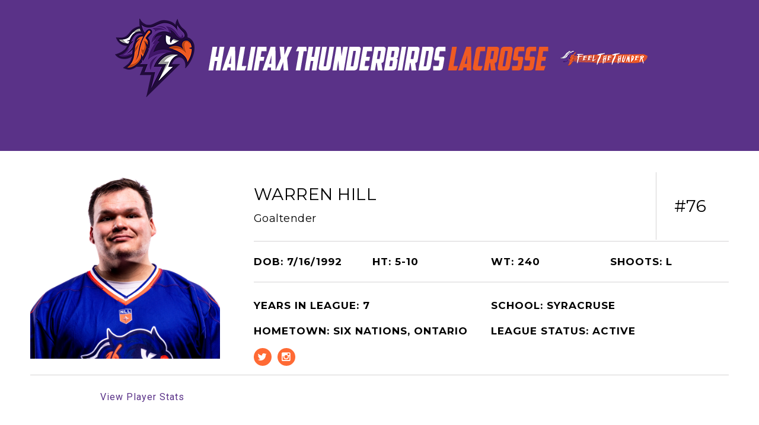

--- FILE ---
content_type: text/html; charset=UTF-8
request_url: https://www.halifaxthunderbirds.com/players/detail/hill
body_size: 14742
content:
<!doctype html>
<!--[if lt IE 7 ]><html lang="en" class="no-js ie6 ie"><![endif]-->
<!--[if IE 7 ]><html lang="en" class="no-js ie7 ie"><![endif]-->
<!--[if (gt IE 9)|!(IE)]><!-->
<html lang="en" class="no-js">
<!--<![endif]-->

<head>
    <script>
    if ( /*@cc_on!@*/ false) {
        document.documentElement.className += ' ie10';
    }
    //detect ie11 by CSS Capability Testing
    if ('msTextCombineHorizontal' != undefined) {

        //add class if userAgent isn't Chrome or Safari
        var ua = navigator.userAgent;
        var chromesafari_check = new RegExp("Safari");
        if (chromesafari_check.exec(ua) != null) {
            var isMSIE = false;
        } else {
            var isMSIE = true;
        }

        if (isMSIE) {
            document.documentElement.className += ' ie11';
        }
    }
    </script>
    <meta charset="utf-8">
    <meta http-equiv="X-UA-Compatible" content="IE=edge">
    <title>Warren Hill | Halifax Thunderbirds</title>

    
<meta name="author" content="Halifax Thunderbirds" />
		<meta property="og:title" content="Warren Hill | Halifax Thunderbirds" />
		<meta property="og:description" content="" />
		<meta property="og:type" content="website" />
		<meta property="og:url" content="https://www.halifaxthunderbirds.com/players/detail/hill" />
		<meta property="og:image" content="https://www.halifaxthunderbirds.com/assets/img/default_thumb.jpg" />
		<meta property="thumbnail" content="https://www.halifaxthunderbirds.com/assets/img/default_thumb.jpg" />
		<meta name="twitter:card" content="summary" />
		<meta name="twitter:site" content="@hfxthunderbirds" />
		<meta name="twitter:title" content="Warren Hill | Halifax Thunderbirds" />
		<meta name="twitter:description" content="" />
		<meta name="twitter:image" content="https://www.halifaxthunderbirds.com/assets/img/default_thumb.jpg" />
		
		<meta name="viewport" content="width=1200" />


    <link rel="shortcut icon" href="/favicon.ico">
        <link rel="apple-touch-icon" href="/apple-touch-icon.png">
            <link rel="stylesheet" media="screen" href="/assets-team-scaffold/production/c7d8d13e51/css/style.css">
            				    <link rel="stylesheet" media="screen" href="https://www.halifaxthunderbirds.com/assets/production/5b955fbe3f/css/style.css">
        
    <link rel="stylesheet" media="print" href="https://www.halifaxthunderbirds.com/assets/production/5b955fbe3f/css/print.css">
        <script>
    var BASE_URL = "https://www.halifaxthunderbirds.com/";
    var APPLICATION_URL = "https://www.halifaxthunderbirds.com/";
    var S3_BUCKET = "team-rochesterknighthawks";
    var SHOWTIME_TRANSLATION_ID = "engUS";
    var FRAMEWORK_ASSETS_PATH = "91273917cc";
    var FRAMEWORK_JS_PATH = "/assets-team-scaffold/production/c7d8d13e51/js/app.optimized";
    var FRAMEWORK_PATH_TO_JS = "/assets-team-scaffold/production/c7d8d13e51/js";
    var SITE_S3_URL = "https://www.halifaxthunderbirds.com/assets/production/5b955fbe3f/";
        var ADMIN_S3_URL = "/assets-showtime/production/d6c37d33d7/";
        var _sf_startpt = (new Date()).getTime();
    </script>

        <script src="https://www.halifaxthunderbirds.com/assets/production/5b955fbe3f/js/libs/modernizr-1.6.min.js"></script>
    
    
        <!-- Google tag (gtag.js) -->
<script async src="https://www.googletagmanager.com/gtag/js?id=G-VVJRGQYKLD"></script>
<script>
  window.dataLayer = window.dataLayer || [];
  function gtag(){dataLayer.push(arguments);}
  gtag('js', new Date());  gtag('config', 'G-VVJRGQYKLD');
</script>

<!-- Global site tag (gtag.js) - Google Analytics -->
<script async src="https://www.googletagmanager.com/gtag/js?id=UA-151175620-1"></script>
<script>
  window.dataLayer = window.dataLayer || [];
  function gtag(){dataLayer.push(arguments);}
  gtag('js', new Date());

  gtag('config', 'UA-151175620-1');
</script>
<meta name="google-adsense-account" content="ca-pub-5922335228963956">
            
    
    
<meta charset="UTF-8">
<meta property="og:image" content="https://www.halifaxthunderbirds.com/assets/img/default_thumb_322x322.jpg" />
<meta property="thumbnail" content="https://www.halifaxthunderbirds.com/assets/img/default_thumb_322x322.jpg" />
<meta name="viewport" content="width=device-width,initial-scale=1,maximum-scale=1">
<link rel="stylesheet" href="//releases.flowplayer.org/5.5.0/skin/minimalist.css">
<link rel="stylesheet" href="//maxcdn.bootstrapcdn.com/font-awesome/4.3.0/css/font-awesome.min.css">

<script type="text/javascript">
  // WebFontConfig = {
  //   google: { families: [ 'Montserrat:400,700:latin', 'Roboto:400,700:latin','Montserrat:400,700:latin' ] }
  // };
   </script>
<style type="text/css">
  @import url(https://fonts.googleapis.com/css?family=Montserrat:400,700:latin);
  @import url(https://fonts.googleapis.com/css?family=Roboto:400,700:latin);
  @import url(https://fonts.googleapis.com/css?family=Montserrat:400,700:latin);
</style>
<link rel="stylesheet" href="/assets-showtime/production/d6c37d33d7/css/jquery-ui-1.10.1/smoothness/jquery-ui-1.10.1.custom.min.css"><link rel="stylesheet" href="/assets-showtime/production/d6c37d33d7/css/jquery-ui-1.10.1/smoothness/colorpicker.css"><style type="text/css">html.ie8 body, html.ie9 body{background-color:#d5d3d4;} body { background-color:background:linear-gradient(top, #d5d3d4 0%, #d5d3d4 100%);background:-webkit-linear-gradient(top, #d5d3d4 0%, #d5d3d4 100%);background:-moz-linear-gradient(top, #d5d3d4 0%, #d5d3d4 100%);background:-ms-linear-gradient(top, #d5d3d4 0%, #d5d3d4 100%);}</style><style>

	
	.layout-mobile header .logo {
		width: 525px;
		height: 87.5px;
	}

	.layout-middledesktop header .logo {
		width: 840px;
		height: 140px;
	}

	header .logo{
		width: 1050px;
		height: 175px;
		-webkit-background-size: contain;
		background-size: contain;
	}
	.logo {
		background: transparent url(https://www.halifaxthunderbirds.com/assets/img/top-header-f74116f57e.png) no-repeat left top;
	}

	[data-layout="inline"] .league-header{
		width: calc(100% - 1050px);
		height: 175px;
	}

	.layout-middledesktop [data-layout="inline"] .league-header {
		width: calc(100% - 840px);
		height: 140px;
	}

	.layout-mobile header .header_inner {
		height: 87.5px;
	}

	.nav-open.layout-mobile header nav {
		top: 107.5px;
		height: calc(100% - 107.5px);
	}

	.layout-middledesktop header .header_inner {
		height: 140px;
	}

	.nav-open.layout-middledesktop header nav {
		top: 170px;
		height: calc(100% - 170px);
	}

	[data-layout="inline"] .league-header table{
		margin-top: 37.5px;
	}

?>
</style>
	<style type="text/css">
		html.ie8 body, html.ie9 body{
			background-color:#d5d3d4;
		}
		body{
			background-color:background:linear-gradient(top, #d5d3d4 0%, #d5d3d4 100%);background:-webkit-linear-gradient(top, #d5d3d4 0%, #d5d3d4 100%);background:-moz-linear-gradient(top, #d5d3d4 0%, #d5d3d4 100%);background:-ms-linear-gradient(top, #d5d3d4 0%, #d5d3d4 100%);
		}
	</style>

		<!-- ABOUT TO START JS THEME MANAGER -->
	<script>


				window.ThemeManager = [{"setting_name":"widget_header_color","selector":[".widget_title_wrapper",".gameswidget[data-layout=\"three_col_standard\"] .date",".gameswidget[data-layout=\"three_col_standard\"] .time",".game_breakout .score .abbr",".widget_title_wrapper .view_all_games",".rsThumbs","[data-layout=\"homepage_slideshow\"] .infoBlock",".rsSocialTabs .rsNav",".slide[data-layout=\"homepage_slideshow\"] .rsStandardStore .rsContent",".thumb_title",".footer_middle",".footer_bottom","[data-pagetype=\"home_one_rotator\"] .widget_inner",".slide .rsFullwidth .rsArrow",".galleries .top_header",".galleries_images .full-image","#content .faq dt.open","#content .faq dt:hover",".htmlblockwidget[data-layout=\"stats_table\"] .widget_inner h2",".content_container .link ul.list a:hover",".galleries .top_header span",".nav>ul>li:hover",".nav>ul>li.active",".layout-mobile nav>ul>li:hover",".layout-mobile nav>ul>li.active",".layout-mobile nav>ul>li.active_sub_item",".layout-middledesktop nav>ul>li:hover",".layout-middledesktop nav>ul>li.active",".layout-mobile nav .sub ul .subnav_nav li",".layout-mobile nav .sub ul .subnav_nav li",".layout-middledesktop nav .sub ul .subnav_nav li",".layout-middledesktop nav .sub ul .subnav_nav li",".layout-mobile nav .sub ul .subnav_nav li a",".layout-mobile nav .sub ul .subnav_nav li a:visited",".layout-middledesktop nav .sub ul .subnav_nav li a",".layout-middledesktop nav .sub ul .subnav_nav li a:visited","li.nav_search_li .sub",".bumper_details  .number",".bumper_details",".slide[data-layout=\"carousel_store\"][data-maxitems=\"three_item_visible\"] .widget_inner",".widget_title"],"attribute":"background","reset_val":"#5a3288"},{"setting_name":"widget_header_color","selector":[".htmlblockwidget[data-layout=\"stats_table\"] .widget_inner select"],"attribute":"background-color","reset_val":"#5a3288"},{"setting_name":"widget_header_color","selector":[".rsStandardStore  .rsThumbsArrowLeft .rsThumbsArrowIcn","[data-layout=\"standard_store\"] .rsStandardStore .rsThumbsArrow.rsThumbsArrowLeft .rsThumbsArrowIcn"],"attribute":"border-bottom-color","reset_val":"#5a3288"},{"setting_name":"widget_header_color","selector":[".rsStandardStore  .rsThumbsArrowRight .rsThumbsArrowIcn","[data-layout=\"standard_store\"] .rsStandardStore .rsThumbsArrow.rsThumbsArrowRight .rsThumbsArrowIcn"],"attribute":"border-top-color","reset_val":"#5a3288"},{"setting_name":"widget_header_color","selector":[".rsArrow.rsArrowLeft:after","[data-options=\"carousel_store_three_item_visible\"] + .custom_navigation .prev:after","[data-pagetype=\"two_col_slideshow\"] .default_nav .prev:after",".custom_nav_with_words .prev:after"],"attribute":"border-right-color","reset_val":"#5a3288"},{"setting_name":"widget_header_color","selector":[".rsArrow.rsArrowRight:after","[data-options=\"carousel_store_three_item_visible\"] + .custom_navigation .next:after","[data-pagetype=\"two_col_slideshow\"] .default_nav .next:after",".custom_nav_with_words .next:after"],"attribute":"border-left-color","reset_val":"#5a3288"},{"setting_name":"widget_header_color","selector":[".layout-middledesktop .nav-trigger .nav-name",".layout-mobile .nav-trigger .nav-name","footer .footer_social a:hover"," footer .footer_social a:focus","footer .footer_social li a:visited:hover",".rsArrow",".widget_inner a:hover"],"attribute":"color","reset_val":"#5a3288"},{"setting_name":"widget_title_color","selector":[".widget_title",".gameswidget[data-layout=\"three_col_standard\"] .date"," .gameswidget[data-layout=\"three_col_standard\"] .time",".gameswidget .abbr",".widget_title_wrapper .view_all_games",".rsThumbs",".thumb_title","[data-options=\"carousel_store_three_item_visible\"] .infoBlock","[data-layout=\"homepage_slideshow\"] .infoBlock",".buy_button_triangle a",".rsArrow:before",".galleries .top_header",".galleries .show_more",".htmlblockwidget[data-layout=\"stats_table\"] .widget_inner table tr td:first-child",".htmlblockwidget[data-layout=\"stats_table\"] .widget_inner table tr th:first-child","#players .player-stats table tr th:first-child","#players .player-stats table tr td:first-child","[data-pagetype=\"two_col_slideshow\"] .description",".widget_inner .buy_button_triangle a:hover",".htmlblockwidget[data-layout=\"stats_table\"] .widget_inner h2",".pill-button"," .pill-button a",".widget_title_wrapper .bottom_aside .view_all_link:hover",".socialwidget[data-layout=\"social\"][data-width=\"3\"]:not(.social-responsive) .bottom_aside a:hover",".roster_title "],"attribute":"color","reset_val":"#ffffff"},{"setting_name":"widget_title_color","selector":[".rsSocialTabs svg",".socialwidget .title_svg_icons a:hover svg"],"attribute":"fill","reset_val":"#ffffff"},{"setting_name":"widget_title_color","selector":[".galleries .top_header:before",".rsTmb:after "],"attribute":"background","reset_val":"#ffffff"},{"setting_name":"widget_title_color","selector":[".game_list .game-list .title_right_content:after"],"attribute":"border-top-color","reset_val":"#ffffff"},{"setting_name":"widget_title_color","selector":[".game_list .game-list .title_right_content.arrow-up:after"],"attribute":"border-bottom-color","reset_val":"#ffffff"},{"setting_name":"widget_border_color","selector":[".widget_inner"," .full_column.content_container"," #content .faq dd",".panel-top"," h2.player-number",".player_bio .player_description_wrapper","#news.detail .date",".searchresults",".slide[data-layout=\"carousel_store\"] [data-options=\"carousel_store_three_item_visible\"] .owl-item .entry",".game-list .team-info img "],"attribute":"border-color","reset_val":"#d5d3d4"},{"setting_name":"widget_border_color","selector":[".game-list .entry",".layout-desktop nav .sub .subnav_nav a",".game-list .game-month "],"attribute":"border-bottom-color","reset_val":"#d5d3d4"},{"setting_name":"widget_border_color","selector":[".rsFullwidth .infoBlock:before",".widget_title_wrapper:before "],"attribute":"background","reset_val":"#d5d3d4"},{"setting_name":"widget_background_color","selector":[".faq  dt",".searchresults",".faq dt.active"," dt.open",".faq dd",".photo_gallery .photo_gallery_inner",".photo_gallery .info",".widget_inner",".full_column.content_container",".subnav_fluid_bar",".layout-mobile .search_videos input",".htmlblockwidget[data-layout=\"stats_table\"] .widget_inner table tr th",".nav_backdrop",".layout-desktop nav ul .sub",".layout-desktop .sub_inner",".newswidget_single .info","#news.detail .image_wrapper",".player_item .info",".col5of5 .info",".newswidget_single .info:after",".player_bio .info:after",".promotionswidget .info",".promotionswidget .info:after","#players .rsGCaption",".gameswidget .thumb",".carousel .entry",".newswidget_single .thumb",".player_detail .player_bio .thumb",".widget-bg",".teams_spotlight","[data-maxitems=\"one_item_visible\"] .custom_navigation"],"attribute":"background","reset_val":"#ffffff"},{"setting_name":"widget_background_color","selector":[".bottom_action_link:after"],"attribute":"border-top-color","reset_val":"#ffffff"},{"setting_name":"widget_background_color","selector":[""],"attribute":"border-bottom-color","reset_val":"#ffffff"},{"setting_name":"widget_background_color","selector":["nav .subnav_nav ul > li.active a:visited","nav .subnav_nav ul > li a:hover","nav .subnav_nav ul > li.active a:visited",".players_list .btn-primary.readmore:hover","nav .subnav_nav ul > li.active a"],"attribute":"color","reset_val":"#ffffff"},{"setting_name":"link_frontend_color","selector":["a"," .newswidget_recent .dates"," .tweet_meta"," .meta"],"attribute":"color","reset_val":"#5a3288"},{"setting_name":"accent_frontend_color","selector":["nav",".nav",".footer_top",".footer_holder .sponsors",".label",".layout-mobile header nav >ul li",".layout-mobile header nav >ul",".layout-middledesktop header nav>ul",".layout-middledesktop header nav>ul ul",".bumper_details .number",".gameswidget .abbr",".game_breakout .score.final_score .abbr",".pill-button",".carousel .prev",".carousel .next",".default_nav .prev",".default_nav .next",".rsThumbsArrow",".buy_button_triangle a",".search-front",".btn-primary",".game-list .game-button a",".game-list .game-button span","#content .faq dt:not(.open)",".promotionswidget .body li:before",".htmlblockwidget[data-layout=\"stats_table\"] .widget_inner table tr td:first-child",".htmlblockwidget[data-layout=\"stats_table\"] .widget_inner table tr th:first-child","#players .player-stats table tr th:first-child","#players .player-stats table tr td:first-child",".content_container .link ul.list a",".player_bio .social_links a.fa","#content .textarea.content_item .widget_inner ol li:before","#content .textarea.content_item .widget_inner ul li:before","nav .subnav_nav ul > li.active a:visited","nav .subnav_nav ul > li a:hover","nav .subnav_nav ul > li.active a",".circle-button.active:hover",".widget_inner ol li:before"," .widget_inner ul li:before","#content .faq dd li:after"],"attribute":"background","reset_val":"#ff6a34"},{"setting_name":"accent_frontend_color","selector":[".owl-custom-nav .next:hover:before",".socialwidget[data-layout=\"social\"] .custom_navigation .next:hover:before",".socialwidget.social-responsive[data-width=\"3\"][data-layout=\"social\"] .custom_navigation .next:hover:before"],"attribute":"border-left-color","reset_val":"#ff6a34"},{"setting_name":"accent_frontend_color","selector":[".owl-custom-nav .prev:hover:before",".socialwidget[data-layout=\"social\"] .custom_navigation .prev:hover:before",".socialwidget.social-responsive[data-width=\"3\"][data-layout=\"social\"] .custom_navigation .prev:hover:before"],"attribute":"border-right-color","reset_val":"#ff6a34"},{"setting_name":"secondary_frontend_color","selector":[".circle-button",".galleries .show_more:hover",".buy_button_triangle a:hover",".players_list .btn-primary.readmore:hover",".player_bio .player_description_wrapper .btn-primary:hover",".game_list .game-list .entry .game-button a:hover","#content .player_detail .player_bio .info ul.social_links a.fa:hover",".rsSocialTabs .rsNavSelected",".socialwidget .rsNavItem.rsTab:hover",".owl-theme .owl-controls .owl-page.active span",".owl-theme .owl-controls .owl-page:hover span",".faq dt:not(.open):hover"],"attribute":"background","reset_val":"#ff6a34"},{"setting_name":"secondary_frontend_color","selector":[".rsSocialTabs .rsNavSelected:after"],"attribute":"border-top-color","reset_val":"#ff6a34"},{"setting_name":"secondary_frontend_color","selector":["nav .sub ul > li.active a",".subnav_content li a:hover",".thumb_description:hover",".galleries .description:hover",".youtubeVideoList .description .title:hover","li.nav_search_li .sub .search_extended button:hover",".slide [data-options=\"carousel_store_three_item_visible\"] a:hover .infoBlock",".slide [data-options=\"carousel_store_three_item_visible\"] a:hover .infoBlock h3"],"attribute":"color","reset_val":"#ff6a34"},{"setting_name":"secondary_frontend_color","selector":[".socialwidget .title_svg_icons a:visited:hover svg",".socialwidget .title_svg_icons a:visited:hover svg .cls-2"],"attribute":"fill","reset_val":"#ff6a34"},{"setting_name":"primary_frontend_color","selector":[".calendar-container .key .val2:before","header",".away .color_bar",".entry.away .color_bar",".category_list .nav",".photo_gallery .more_button",".newswidget_single .more_button",".newswidget_recent .date",".overview .date",".showtime-search input",".showtime-search-instant-result .buttons a","#content ul li:after",".overlay_content ul li:after","a.button","#content a.button",".textarea .button a","#news .news_list .entry .date",".promotion_widget_item .thumb:after"],"attribute":"background-color","reset_val":"#5a3288"},{"setting_name":"primary_frontend_color","selector":[".sub li a"," h1:hover a","h2:hover a","h3:hover a","h4:hover a","h5:hover a "],"attribute":"color","reset_val":"#5a3288"},{"setting_name":"accent_frontend_color","selector":[".close-calendario:hover",".footer_inner a:hover",".viewall:hover",".tabelle tr.active td",".highlight","a.active",".linked_list li:before",".global_footer a:hover",".global_footer a:focus",".nav_search_touch_only button",".textarea h1"," .textarea h1 a",".textarea h3"," .textarea h3 a            "],"attribute":"color","reset_val":"#ff6a34"},{"setting_name":"text_frontend_color","selector":[".mfp-content .galleries[data-pagetype=\"two_col_slideshow\"]","            [data-pagetype=\"two_col_slideshow\"] .widget_inner            "],"attribute":"background-color","reset_val":"#000000"},{"setting_name":"text_frontend_color","selector":["body"," nav ul .sub","nav .sub ul > li.active a","nav .sub ul > li a",".game_list.news_list .entry .date","h1","h2","h3","h4","h5","h1 a"," h2 a"," h3 a"," h4 a"," h5 a","html"," body","strong a",".youtubeVideoList .description .title",".layout-mobile #content .player_detail.has-full-image .player_bio .player-top *"],"attribute":"color","reset_val":"#000000"},{"setting_name":"accent_frontend_color","selector":" border-top-color: ","attribute":"","reset_val":"#ff6a34"},{"setting_name":"accent_frontend_color","selector":[".layout-desktop nav ul .sub"," .subnav_banners .banner_list > div"],"attribute":"border-bottom-color","reset_val":"#ff6a34"},{"setting_name":"link_frontend_color","selector":[".rsArrow:hover"],"attribute":"border-color","reset_val":"#5a3288"},{"setting_name":"light_hover_color","selector":[".carousel .prev:hover",".carousel .prev:focus",".carousel .next:hover",".carousel .next:focus",".buy_button_triangle a:hover",".buy_button_triangle a:focus",".slide .rsStandardStore .rsThumbsArrow:hover",".slide .rsStandardStore .rsThumbsArrow:focus",".pill-button:hover",".pill-button:focus "],"attribute":"background","reset_val":false}];
		window.FontManager = {"second_header_font_family":"nav a,.bottom_aside .view_all_link,nav li.nav_search_touch_only *:not(i),.youtubewidget .description .title,.galleries .thumb_description,.galleries .description,.youtubeVideoList .description .title,.bumper_details .name,.game-list .entry .team-title,.game-list .entry .game-detail,.rsArrow:before","header_font_family":"h1,h2,h3,h4,h5,h6,.heading-font,.gameswidget[data-layout=\"one_col_standard\"] .hour,.social_handle,.embedVideoMeta .title,.galleries .top_header,.galleries .show_more,[data-pagetype=\"two_col_slideshow\"] .description,.m-video_gallery .embedVideoMeta .description .title,.game-list .entry,#content .faq dt p,.content_container .link ul.list a,.player_item,.player_item a,li.nav_search_li .sub .search_extended input,.game-button a,game-button span,.gameswidget[data-layout=\"two_col_standard\"] .latest_game .date,.gameswidget[data-layout=\"two_col_standard\"] .latest_game .game_recap a,.bumper_details .number"};
	</script>
	<!-- ENDED THEME MANAGER -->
	<style type="text/css">

		.widget_title_wrapper,
			.gameswidget[data-layout="three_col_standard"] .date,.gameswidget[data-layout="three_col_standard"] .time,
			.game_breakout .score .abbr,
			.widget_title_wrapper .view_all_games,
			.rsThumbs,
			[data-layout="homepage_slideshow"] .infoBlock,
			.rsSocialTabs .rsNav,
			.slide[data-layout="homepage_slideshow"] .rsStandardStore .rsContent,
			.thumb_title,
			.footer_middle,
			.footer_bottom,
			[data-pagetype="home_one_rotator"] .widget_inner,
			.slide .rsFullwidth .rsArrow,
			.galleries .top_header,
			.galleries_images .full-image,
			#content .faq dt.open,
			#content .faq dt:hover,
			.htmlblockwidget[data-layout="stats_table"] .widget_inner h2,
			.content_container .link ul.list a:hover,
			.galleries .top_header span,
			.nav>ul>li:hover,
			.nav>ul>li.active,
			.layout-mobile nav>ul>li:hover,
			.layout-mobile nav>ul>li.active,
			.layout-mobile nav>ul>li.active_sub_item,
			.layout-middledesktop nav>ul>li:hover,
			.layout-middledesktop nav>ul>li.active,
			.layout-mobile nav .sub ul .subnav_nav li,
			.layout-mobile nav .sub ul .subnav_nav li,
			.layout-middledesktop nav .sub ul .subnav_nav li,
			.layout-middledesktop nav .sub ul .subnav_nav li,
			.layout-mobile nav .sub ul .subnav_nav li a,
			.layout-mobile nav .sub ul .subnav_nav li a:visited,
			.layout-middledesktop nav .sub ul .subnav_nav li a,
			.layout-middledesktop nav .sub ul .subnav_nav li a:visited,
			li.nav_search_li .sub,
			.bumper_details  .number,
			.bumper_details,
			.slide[data-layout="carousel_store"][data-maxitems="three_item_visible"] .widget_inner,
			.widget_title{ background:#5a3288}.htmlblockwidget[data-layout="stats_table"] .widget_inner select
			{ background-color:#5a3288}.rsStandardStore  .rsThumbsArrowLeft .rsThumbsArrowIcn,
			[data-layout="standard_store"] .rsStandardStore .rsThumbsArrow.rsThumbsArrowLeft .rsThumbsArrowIcn
			{ border-bottom-color:#5a3288}.rsStandardStore  .rsThumbsArrowRight .rsThumbsArrowIcn,
			[data-layout="standard_store"] .rsStandardStore .rsThumbsArrow.rsThumbsArrowRight .rsThumbsArrowIcn
			{ border-top-color:#5a3288}.rsArrow.rsArrowLeft:after,
			[data-options="carousel_store_three_item_visible"] + .custom_navigation .prev:after,
			[data-pagetype="two_col_slideshow"] .default_nav .prev:after,
			.custom_nav_with_words .prev:after
			{ border-right-color:#5a3288}.rsArrow.rsArrowRight:after,
			[data-options="carousel_store_three_item_visible"] + .custom_navigation .next:after,
			[data-pagetype="two_col_slideshow"] .default_nav .next:after,
			.custom_nav_with_words .next:after
			{ border-left-color:#5a3288}.layout-middledesktop .nav-trigger .nav-name,
			.layout-mobile .nav-trigger .nav-name,
			footer .footer_social a:hover, footer .footer_social a:focus,
			footer .footer_social li a:visited:hover,
			.rsArrow,
			.widget_inner a:hover
			{ color:#5a3288}.widget_title,
			.gameswidget[data-layout="three_col_standard"] .date, .gameswidget[data-layout="three_col_standard"] .time,
			.gameswidget .abbr,
			.widget_title_wrapper .view_all_games,
			.rsThumbs,
			.thumb_title,[data-options="carousel_store_three_item_visible"] .infoBlock,
			[data-layout="homepage_slideshow"] .infoBlock,
			.buy_button_triangle a,
			.rsArrow:before,
			.galleries .top_header,
			.galleries .show_more,
			.htmlblockwidget[data-layout="stats_table"] .widget_inner table tr td:first-child,
			.htmlblockwidget[data-layout="stats_table"] .widget_inner table tr th:first-child,
			#players .player-stats table tr th:first-child,
			#players .player-stats table tr td:first-child,
			[data-pagetype="two_col_slideshow"] .description,
			.widget_inner .buy_button_triangle a:hover,
			.htmlblockwidget[data-layout="stats_table"] .widget_inner h2,
			.pill-button, .pill-button a,
			.widget_title_wrapper .bottom_aside .view_all_link:hover,
			.socialwidget[data-layout="social"][data-width="3"]:not(.social-responsive) .bottom_aside a:hover,
			.roster_title { color:#ffffff}.rsSocialTabs svg,.socialwidget .title_svg_icons a:hover svg{fill:#ffffff}.galleries .top_header:before,
			.rsTmb:after { background:#ffffff}.game_list .game-list .title_right_content:after{border-top-color:#ffffff}.game_list .game-list .title_right_content.arrow-up:after{border-bottom-color:#ffffff}.widget_inner, .full_column.content_container, #content .faq dd,
			.panel-top, h2.player-number,
			.player_bio .player_description_wrapper,
			#news.detail .date,
			.searchresults,
			.slide[data-layout="carousel_store"] [data-options="carousel_store_three_item_visible"] .owl-item .entry,
			.game-list .team-info img { border-color:#d5d3d4}.game-list .entry,
			.layout-desktop nav .sub .subnav_nav a,
			.game-list .game-month { border-bottom-color:#d5d3d4}.rsFullwidth .infoBlock:before,
			.widget_title_wrapper:before { background:#d5d3d4}.faq  dt,
			.searchresults,
			.faq dt.active, dt.open,
			.faq dd,
			.photo_gallery .photo_gallery_inner,
			.photo_gallery .info,
			.widget_inner,
			.full_column.content_container,
			.subnav_fluid_bar,
			.layout-mobile .search_videos input,
			.htmlblockwidget[data-layout="stats_table"] .widget_inner table tr th,
			.nav_backdrop,
			.layout-desktop nav ul .sub,
			.layout-desktop .sub_inner,
			.newswidget_single .info,
			#news.detail .image_wrapper,
			.player_item .info,
			.col5of5 .info,
			.newswidget_single .info:after,
			.player_bio .info:after,
			.promotionswidget .info,
			.promotionswidget .info:after,
			#players .rsGCaption,
			.gameswidget .thumb,
			.carousel .entry,
			.newswidget_single .thumb,
			.player_detail .player_bio .thumb,
			.widget-bg,
			.teams_spotlight,
			[data-maxitems="one_item_visible"] .custom_navigation
			{background:#ffffff}.bottom_action_link:after
			{border-top-color:#ffffff}{border-bottom-color:#ffffff}nav .subnav_nav ul > li.active a:visited,
			nav .subnav_nav ul > li a:hover,
			nav .subnav_nav ul > li.active a:visited,
			.players_list .btn-primary.readmore:hover,
			nav .subnav_nav ul > li.active a{color:#ffffff}a, .newswidget_recent .dates, .tweet_meta, .meta
			{ color:#5a3288}	nav,
			.nav,
			.footer_top,
			.footer_holder .sponsors,
			.label,
			.layout-mobile header nav >ul li,
			.layout-mobile header nav >ul,
			.layout-middledesktop header nav>ul,
			.layout-middledesktop header nav>ul ul,
			.bumper_details .number,
			.gameswidget .abbr,
			.game_breakout .score.final_score .abbr,
			.pill-button,
			.carousel .prev,
			.carousel .next,
			.default_nav .prev,
			.default_nav .next,
			.rsThumbsArrow,
			.buy_button_triangle a,
			.search-front,
			.btn-primary,
			.game-list .game-button a,
			.game-list .game-button span,
			#content .faq dt:not(.open),
			.promotionswidget .body li:before,
			.htmlblockwidget[data-layout="stats_table"] .widget_inner table tr td:first-child,
			.htmlblockwidget[data-layout="stats_table"] .widget_inner table tr th:first-child,
			#players .player-stats table tr th:first-child,
			#players .player-stats table tr td:first-child,
			.content_container .link ul.list a,
			.player_bio .social_links a.fa,
			#content .textarea.content_item .widget_inner ol li:before,
			#content .textarea.content_item .widget_inner ul li:before,
			nav .subnav_nav ul > li.active a:visited,
			nav .subnav_nav ul > li a:hover,
			nav .subnav_nav ul > li.active a,
			.circle-button.active:hover,
			.widget_inner ol li:before, 
			.widget_inner ul li:before,
			#content .faq dd li:after
			{ background:#ff6a34}.owl-custom-nav .next:hover:before,
			.socialwidget[data-layout="social"] .custom_navigation .next:hover:before,
			.socialwidget.social-responsive[data-width="3"][data-layout="social"] .custom_navigation .next:hover:before
			{ border-left-color:#ff6a34}.owl-custom-nav .prev:hover:before,
			.socialwidget[data-layout="social"] .custom_navigation .prev:hover:before,
			.socialwidget.social-responsive[data-width="3"][data-layout="social"] .custom_navigation .prev:hover:before
			{ border-right-color:#ff6a34}.circle-button,
			.galleries .show_more:hover,
			.buy_button_triangle a:hover,
			.players_list .btn-primary.readmore:hover,
			.player_bio .player_description_wrapper .btn-primary:hover,
			.game_list .game-list .entry .game-button a:hover,
			#content .player_detail .player_bio .info ul.social_links a.fa:hover,
			.rsSocialTabs .rsNavSelected,
			.socialwidget .rsNavItem.rsTab:hover,
			.owl-theme .owl-controls .owl-page.active span,
			.owl-theme .owl-controls .owl-page:hover span,
			.faq dt:not(.open):hover
			{background:#ff6a34}.rsSocialTabs .rsNavSelected:after
			{border-top-color:#ff6a34}nav .sub ul > li.active a,
			.subnav_content li a:hover,
			.thumb_description:hover,
			.galleries .description:hover,
			.youtubeVideoList .description .title:hover,
			li.nav_search_li .sub .search_extended button:hover,
			.slide [data-options="carousel_store_three_item_visible"] a:hover .infoBlock,
			.slide [data-options="carousel_store_three_item_visible"] a:hover .infoBlock h3
			{color:#ff6a34}
			.socialwidget .title_svg_icons a:visited:hover svg,
			.socialwidget .title_svg_icons a:visited:hover svg .cls-2
			{fill:#ff6a34}.calendar-container .key .val2:before,
			header,
			.away .color_bar,
			.entry.away .color_bar,
			.category_list .nav,
			.photo_gallery .more_button,
			.newswidget_single .more_button,
			.newswidget_recent .date,
			.overview .date,
			.showtime-search input,
			.showtime-search-instant-result .buttons a,
			#content ul li:after,
			.overlay_content ul li:after,
			a.button,
			#content a.button,
			.textarea .button a,
			#news .news_list .entry .date,
			.promotion_widget_item .thumb:after
			{ background-color:#5a3288}.sub li a, 
			h1:hover a,
			h2:hover a,
			h3:hover a,
			h4:hover a,
			h5:hover a 
			{ color#5a3288}.close-calendario:hover,
			.footer_inner a:hover,
			.viewall:hover,
			.tabelle tr.active td,
			.highlight,
			a.active,
			.linked_list li:before,
			.global_footer a:hover,
			.global_footer a:focus,
			.nav_search_touch_only button,
			.textarea h1, .textarea h1 a,
			.textarea h3, .textarea h3 a
            { color:#ff6a34}.mfp-content .galleries[data-pagetype="two_col_slideshow"],
            [data-pagetype="two_col_slideshow"] .widget_inner
            { background-color:#000000}body, nav ul .sub,
			nav .sub ul > li.active a,
			nav .sub ul > li a,
			.game_list.news_list .entry .date,
			h1,	h2,	h3,	h4,	h5,
			h1 a, h2 a, h3 a, h4 a, h5 a,
			html, body,
			strong a,
			.youtubeVideoList .description .title,
			.layout-mobile #content .player_detail.has-full-image .player_bio .player-top *
			{ color:#000000} border-top-color: { color:#ff6a34}.layout-desktop nav ul .sub, 
			.subnav_banners .banner_list > div
			{ border-bottom-color: #ff6a34}.rsArrow:hover
			{ border-color: #5a3288}.carousel .prev:hover,
			.carousel .prev:focus,
			.carousel .next:hover,
			.carousel .next:focus,
			.buy_button_triangle a:hover,
			.buy_button_triangle a:focus,
			.slide .rsStandardStore .rsThumbsArrow:hover,
			.slide .rsStandardStore .rsThumbsArrow:focus,
			.pill-button:hover,
			.pill-button:focus 
			{ background: }nav a,.bottom_aside .view_all_link,nav li.nav_search_touch_only *:not(i),.youtubewidget .description .title,.galleries .thumb_description,.galleries .description,.youtubeVideoList .description .title,.bumper_details .name,.game-list .entry .team-title,.game-list .entry .game-detail,.rsArrow:before{
				font-family: 'Montserrat', serif			}

			h1,h2,h3,h4,h5,h6,.heading-font,.gameswidget[data-layout="one_col_standard"] .hour,.social_handle,.embedVideoMeta .title,.galleries .top_header,.galleries .show_more,[data-pagetype="two_col_slideshow"] .description,.m-video_gallery .embedVideoMeta .description .title,.game-list .entry,#content .faq dt p,.content_container .link ul.list a,.player_item,.player_item a,li.nav_search_li .sub .search_extended input,.game-button a,game-button span,.gameswidget[data-layout="two_col_standard"] .latest_game .date,.gameswidget[data-layout="two_col_standard"] .latest_game .game_recap a,.bumper_details .number				{
					font-family: 'Montserrat', serif				}
				html,button,input,select,textarea,.gameswidget .hour,strong a,.galleries .description .meta,form.fsForm,.meta a,.game_detail_reveal p					{
						font-family: 'Roboto', sans-serif					}
												header .logo{
								width: 1050px;
								height: 175px;
								-webkit-background-size: contain;
								background-size: contain;
							}

							.layout-mobile header .logo {
								width: 525px;
								height: 87.5px;
							}

							.layout-middledesktop header .logo {
								width: 840px;
								height: 140px;
							}


							.logo {
								background: transparent url(https://www.halifaxthunderbirds.com/assets/img/top-header-f74116f57e.png) no-repeat left top;
							}
							@media (max-width: 400px) {
								.logo {
							    	background: transparent url(https://www.halifaxthunderbirds.com/assets/img/top-header-small-e0ef4fb548.png) no-repeat left center;
							    	background-size: auto !important;
							    }
							}

							[data-layout="inline"] .league-header{
								width: calc(100% - 1050px);
								height: 175px;
							}

							.layout-middledesktop [data-layout="inline"] .league-header {
								width: calc(100% - 840px);
								height: 140px;
							}

							.layout-mobile header .header_inner {
								height: 87.5px;
							}

							.nav-open.layout-mobile header nav {
								top: 107.5px;
								height: calc(100% - 107.5px);
							}

							.layout-middledesktop header .header_inner {
								height: 140px;
							}

							.nav-open.layout-middledesktop header nav {
								top: 170px;
								height: calc(100% - 170px);
							}

							[data-layout="inline"] .league-header table{
								margin-top: 37.5px;
							}

														.overview .date,
							.news_list .entry .date,
							.label,
							.label a,
							.bumper_details  .number,
							.more_button a:hover,
							.more_button a, nav>ul>li>a,
							.nav >ul>li>a,nav>ul>li>a:hover,
							.nav >ul>li>a:hover,nav>ul>li>a.active,
							.nav >ul>li>a.active,
							h2.layout_title_white,
							.bumper_details,
							.footer_social li a,
							.footer_social li a:visited,
							.global_footer,
							.global_footer a,
							.global_footer a:visited,
							.layout-mobile nav a,
							.layout-mobile nav a:visited,
							.layout-middledesktop nav a,
							.layout-middledesktop nav a:visited,

							.layout-mobile nav .sub ul .subnav_nav li a.active,
							.layout-mobile nav .sub ul .subnav_nav li:hover > a,
							.layout-middledesktop nav .sub ul .subnav_nav li a.active,
							.layout-middledesktop nav .sub ul .subnav_nav li:hover > a,

							nav span.nav_search,
							.footer_bottom,
							li.nav_search_li span.search-icon,
							.custom_navigation > div,
							.custom_nav_with_words > div,
							[data-pagetype="two_col_slideshow"] .meta,
							[data-pagetype="two_col_slideshow"] .meta a,
							[data-pagetype="two_col_slideshow"] .meta a:visited,
							.game-list .game-button a,
							.game-list .game-button span,
							#content .faq dt p,
							.player_bio .social_links a.fa,
							.content_container .link ul.list a,
							.content_container .link ul.list a:visited,
							.player_detail.has-full-image .player_bio .player-top *,
							*.btn-primary {
								color:#fff;
							}

							/* custom background colors for store widget */
							[data-options="carousel_store_three_item_visible"] .infoBlock,
							[data-options="carousel_store_three_item_visible"] .thumb_title {
								background: #333;
							}

							[data-options="carousel_store_three_item_visible"] + .custom_navigation .prev:after {
								border-right-color: #333;
							}

							[data-options="carousel_store_three_item_visible"] + .custom_navigation .next:after {
								border-left-color: #333;
							}

							.layout-mobile nav .sub ul .subnav_nav li a,
							.layout-mobile nav .sub ul .subnav_nav li a:visited,
							.layout-middledesktop nav .sub ul .subnav_nav li a,
							.layout-middledesktop nav .sub ul .subnav_nav li a:visited {
								color: rgba(255,255,255,0.8);
							}

							.nav_search_touch_only.hover .search-back,
							.nav_search_touch_only:hover .search-back,
							.no-touch .nav_search_touch_only.flipped .search-back
							{
								background: #fff;
							}

							nav > ul > li > a:before,
							.footer_nav ul li:after,
							li.nav_search_li span.search-icon:after {
								background:rgba(0,0,0,0.3);
							}
							.footer_nav ul li:first-child:after {
								display: block !important;
							}
							.layout-mobile header nav > ul > li a,
							.layout-middledesktop header nav > ul > li a,
							.nav_social > ul {
								border-top: 1px solid rgba(0,0,0,0.3);

							}

							.newswidget_recent .thumb, .newswidget_single .thumb a,
							.galleries .entry .main_thumb,
							.youtubewidget[data-layout="playlist_youtube"] .entry .thumb{
								background: rgba(0, 0, 0, 0.85);
							}

							/* To be copied to base */
							.newswidget_recent .thumb a img,
							.newswidget_single .thumb a img,
							.galleries .entry .main_thumb img,
							.youtubewidget[data-layout="playlist_youtube"] .entry .thumb img{
								-moz-transition: opacity .2s linear;
								-webkit-transition: opacity .2s linear;
								transition: opacity .2s linear;
							}
							.galleries .show_more, .description .title{
								-moz-transition: all .1s linear;
								-webkit-transition: all .1s linear;
								transition: all .1s linear;
							}
							.widget_inner a, .description{
								-moz-transition: color .1s linear;
								-webkit-transition: color .1s linear;
								transition: color .1s linear;
							}
							.newswidget_recent .thumb a:hover img,
							.newswidget_single .thumb a:hover img,
							.galleries .entry .main_thumb:hover img,
							.youtubewidget[data-layout="playlist_youtube"] .entry .thumb:hover img{
								opacity:.65;
							}
							.newswidget_single .thumb a{
								float:left;
							}
							li.nav_search_li span.search-icon:after{
								display: none;
							}

							nav li.nav_search_li .sub.active_sub_bg{
								-moz-transition: all 0s linear;
								-webkit-transition: all 0s linear;
								transition: all 0s linear;
							}

							/* end of to be copied */

							#content .player_detail.has-full-image .spotlight_image:after {
								background: rgba(0,0,0,0.7);
							}
														[data-pagetype="two_col_slideshow"] .description{
								background-color: rgba(90,50,136,0.8);
							}
							.searchresults .gs-webResult.gs-result a.gs-title:hover, .searchresults .gs-webResult.gs-result a.gs-title:hover b, .searchresults .gs-imageResult a.gs-title:hover, .searchresults .gs-imageResult a.gs-title:hover b{
								color:rgba(90,50,136, 1)
							}
							/** Slideshow carousel 3 item visible **/
														.galleries .show_more{
								background-color: rgba(90,50,136,0.6);
							}
							[data-pagetype="home_three_rotator"] .custom_navigation .prev, [data-pagetype="home_three_rotator"] .custom_navigation .next,
							.custom_nav_with_words .prev, .custom_nav_with_words .next {
								background-color: rgba(90,50,136,0.8);
							}

							[data-pagetype="home_three_rotator"] .custom_navigation .prev:before,
							[data-pagetype="home_three_rotator"] .custom_navigation .prev:after,
							.custom_nav_with_words .prev:before,
							.custom_nav_with_words .prev:after {
								border-left-color: rgba(90,50,136,0.8);
							}

							[data-pagetype="home_three_rotator"] .custom_navigation .prev:after,
							[data-pagetype="home_three_rotator"] .custom_navigation .next:after,
							.custom_nav_with_words .prev:after,
							.custom_nav_with_words .next:after {
								border-bottom-color: rgba(90,50,136,0.8);
							}

							[data-pagetype="home_three_rotator"] .custom_navigation .prev:before,
							[data-pagetype="home_three_rotator"] .custom_navigation .next:before,
							.custom_nav_with_words .prev:before,
							.custom_nav_with_words .next:before {
								border-top-color: rgba(90,50,136,0.8);
							}

							[data-pagetype="home_three_rotator"] .custom_navigation .next:before,
							[data-pagetype="home_three_rotator"] .custom_navigation .next:after,
							.custom_nav_with_words .next:before,
							.custom_nav_with_words .next:after {
								border-right-color: rgba(90,50,136,0.8);
							}

							/* hovers */
							[data-pagetype="home_three_rotator"] .custom_navigation .prev:hover,
							[data-pagetype="home_three_rotator"] .custom_navigation .next:hover,
							.custom_nav_with_words .prev:hover,
							.custom_nav_with_words .next:hover {
								background-color: #5a3288;
							}

							[data-pagetype="home_three_rotator"] .custom_navigation .prev:hover:before,
							[data-pagetype="home_three_rotator"] .custom_navigation .prev:hover:after,
							.custom_nav_with_words .prev:hover:before,
							.custom_nav_with_words .prev:hover:after {
								border-left-color: #5a3288;
							}

							[data-pagetype="home_three_rotator"] .custom_navigation .prev:hover:after,
							[data-pagetype="home_three_rotator"] .custom_navigation .next:hover:after,
							.custom_nav_with_words .prev:hover:after,
							.custom_nav_with_words .next:hover:after {
								border-bottom-color: #5a3288;
							}

							[data-pagetype="home_three_rotator"] .custom_navigation .prev:hover:before,
							[data-pagetype="home_three_rotator"] .custom_navigation .next:hover:before,
							.custom_nav_with_words .prev:hover:before,
							.custom_nav_with_words .next:hover:before {
								border-top-color: #5a3288;
							}

							[data-pagetype="home_three_rotator"] .custom_navigation .next:hover:before,
							[data-pagetype="home_three_rotator"] .custom_navigation .next:hover:after,
							.custom_nav_with_words .next:hover:before,
							.custom_nav_with_words .next:hover:after {
								border-right-color: #5a3288;
							}



						</style>


						
						<style>
														
								/* Montserrat */
																	#content .widget_title, .widget_title {
										font-size: 14px;
										letter-spacing: 1.5px;
										line-height: 58px;
									}

									h1,h2,h3,h4,h5,h6,.heading-font,.gameswidget[data-layout="one_col_standard"] .hour,.social_handle,.embedVideoMeta .title,.galleries .top_header,.galleries .show_more,[data-pagetype="two_col_slideshow"] .description,.m-video_gallery .embedVideoMeta .description .title,.game-list .entry,#content .faq dt p,.content_container .link ul.list a,.player_item,.player_item a,li.nav_search_li .sub .search_extended input,.game-button a,game-button span,.gameswidget[data-layout="two_col_standard"] .latest_game .date,.gameswidget[data-layout="two_col_standard"] .latest_game .game_recap a,.bumper_details .number									{
										font-weight: bold;
									}

									/* Event Listing */

									@media screen and (min-width: 768px) and (max-width: 1200px) {
										.game_list .game-list .entry .date-time * {
											font-size: 14px;
										}
									}

									@media screen and (min-width: 1200px) {
										.game_list .game-list .entry .date-time {
											padding-top: 5px;
										}
										.game_list .game-list .entry .date-time * {
											font-size: 14px;
											letter-spacing: 0.5px;
											line-height: 20px;
										}
									}
									
									/* Crete Round (Option 3) */
									
										
											
																									@media screen and (max-width: 1200px) and (min-width: 768px) {
														.game_list .game-list .entry .game-detail {
															width: 20%;
														}
													}
																									</style>


</head><body id="players" class="detail  " data-framework="sports_nll" data-rotate-carousels = "false" >
			<div id="container">

		<header>
	<div class="header_inner" data-layout="inline">
				<div class="logo">
			<a href="https://www.halifaxthunderbirds.com/" title="Halifax Thunderbirds">Halifax Thunderbirds</a>
	</div>
		<div class="clearfix toolbar">
		</div>
		<div class="nav-trigger">
			<span id="bars" data-color="#5a3288"><i></i></span> <span class="nav-name">Menu</span>
		</div>
	</div>
		<nav class="main_navigation">

	<ul>
					<li class="nav_logo_desktop_only">
				<a href="https://www.halifaxthunderbirds.com/"><img src="https://www.halifaxthunderbirds.com/assets/img/top-header-small-e0ef4fb548.png" alt="Halifax Thunderbirds" /></a>			</li>
				<li class="nav_search_touch_only">
			<div class="search-flipper">
				<span class="nav_search search-front" title="search">Search<i class="fa fa-search"></i></span>
				<div class="search-container search-back">
											<form action="https://www.halifaxthunderbirds.com/search">
	<div>
		<input type="hidden" name="cx" value="014420022621253808966:qpta3djhavw" />
		<input type="hidden" name="cof" value="FORID:9" />
		<input type="hidden" name="ie" value="UTF-8" />
		<label for="keyword_1" class="hidden">Search by keyword</label>
		<input type="text" id="keyword_1" name="q" size="31" placeholder="Search..."/>
		<button type="submit"><i class="fa fa-search"></i><span class="hidden">Search</span></button>
	</div>
</form>
									</div>
			</div>
		</li>
																				<li class="page_1 no-sub ">
					<a href="https://www.halifaxthunderbirds.com/home" class="page_1">Home</a>									</li>
																															<li class="page_4  ">
					<a href="https://www.halifaxthunderbirds.com/season-tickets" class="page_4">Tickets</a>											<span class="nav-icon-plus-container"><span id="navIcon4" class="nav-icon-plus"><i></i></span></span>
						<div class="sub">
							<div class="sub_inner">
								<ul>
									<li class="subnav_nav">
										<ul id="subnav_content_4">
																																	<li class="">
												<a href="https://www.halifaxthunderbirds.com/tickets/season-tickets" class="page_503">Season Tickets</a>											</li>

																																	<li class="">
												<a href="https://am.ticketmaster.com/hfxthunderbirds" class="gh_page page_895 gh_page_redirect page_895" rel="external" target="_blank">Season Ticket Account Manager</a>											</li>

																																	<li class="">
												<a href="https://www.halifaxthunderbirds.com/tickets/season-tickets-benefits" class="page_839">Season Tickets Benefits</a>											</li>

																																	<li class="">
												<a href="https://www.halifaxthunderbirds.com/tickets/nestpacks" class="page_801">Nest Packs</a>											</li>

																																	<li class="">
												<a href="https://www.ticketmaster.ca/halifax-thunderbirds-tickets/artist/2686780?home_away=home" class="gh_page page_837 gh_page_redirect page_837" rel="external" target="_blank">Single Game Tickets</a>											</li>

																																	<li class="">
												<a href="https://www.halifaxthunderbirds.com/tickets/groups" class="page_506">Groups</a>											</li>

																																	<li class="">
												<a href="https://www.halifaxthunderbirds.com/tickets/faq" class="page_519">FAQ</a>											</li>

																																	<li class="">
												<a href="https://www.halifaxthunderbirds.com/tickets/seating-map" class="page_862">Seating Map</a>											</li>

																					</ul>
									</li>

									<li class='subnav_content subnav_banners' ><div class="banner_list"></li>								</ul>
							</div>
						</div>
									</li>
																							<li class="page_225  ">
					<a href="https://www.halifaxthunderbirds.com/games" class="gh_page page_225 gh_page_redirect page_225" rel="external" target="_blank">Schedule</a>											<span class="nav-icon-plus-container"><span id="navIcon225" class="nav-icon-plus"><i></i></span></span>
						<div class="sub">
							<div class="sub_inner">
								<ul>
									<li class="subnav_nav">
										<ul id="subnav_content_225">
																																	<li class="">
												<a href="https://www.halifaxthunderbirds.com/schedule/promo-schedule" class="page_234">Promotional Schedule</a>											</li>

																																	<li class="">
												<a href="https://www.halifaxthunderbirds.com/assets/doc/2025-26-Schedule-ab4e5232f8.pdf" class="gh_page page_528 gh_page_redirect page_528" rel="external" target="_blank">Printable Schedule</a>											</li>

																																	<li class="">
												<a href="https://www.halifaxthunderbirds.com/schedule/calendar" class="page_872">Downloadable Calendar</a>											</li>

																																	<li class="">
												<a href="https://www.halifaxthunderbirds.com/schedule/game-results" class="page_884">Game Results</a>											</li>

																					</ul>
									</li>

									<li class='subnav_content subnav_gameswidget' ><div id='gameswidget_nav' class='gameswidget content_item' data-layout='two_col_standard'><div class="widget_title_wrapper">
	<h2 class="widget_title">Game Center</h2>
			<a href="https://www.halifaxthunderbirds.com/games" class="view_all_games title_right_content">View All</a>	</div>
<div class="widget_content_padding">

					<h2 class="game_widget_header latest_games_header">
					Last Game				</h2>
				<h2 class="game_widget_header upcoming_games_header">Upcoming Games</h2>
						<div class="entry latest_game game_breakout nll small_margin">
				<div class="hometeam">
					<div class="thumb has_abbr">
						<div class="abbr">
							home						</div>
						<img src="https://www.halifaxthunderbirds.com/assets/img/top-header-small-9706e37064.png" alt="Halifax Thunderbirds" />					</div>

											<div class="score has_abbr">
							<div class="abbr">
								1st							</div>
                            							2						</div>
											<div class="score has_abbr">
							<div class="abbr">
								2nd							</div>
                            							3						</div>
											<div class="score has_abbr">
							<div class="abbr">
								3rd							</div>
                            							0						</div>
											<div class="score has_abbr">
							<div class="abbr">
								4th							</div>
                            							6						</div>
					
					
										<div class="score final_score has_abbr">
                        <div class="abbr">F</div>
						11					</div>

                    
				</div>
				<div class="awayteam">

					<div class="thumb">
						<img src="https://www.halifaxthunderbirds.com/assets/img/Oshawa_1stLogo-8af07e4a5f.png" alt="Oshawa Firewolves" />					</div>

											<div class="score">
                                                        2						</div>
											<div class="score">
                                                        0						</div>
											<div class="score">
                                                        0						</div>
											<div class="score">
                                                        0						</div>
					
					

										<div class="score final_score">
						2					</div>

                    

				</div>

				<div class="date">
					Fri, Dec 05 				</div>
									<div class="game_recap">
						<a href="https://www.halifaxthunderbirds.com/news/detail/hill-thunderbirds-stymie-firewolves-for-season-opening-win" class="emphasized_link" target="_blank">Game Recap</a>					</div>
							</div>
		        <div class="upcoming_games  upcoming_games_three">
            
<div class="entry">
	    			<div class="hometeam active">
			<div class="thumb has_abbr">
									<div class="abbr">
						Away					</div>
				                <img src="https://www.halifaxthunderbirds.com/assets/img/bandits_logo-dcf0cf8e3c.png" alt="Buffalo Bandits" />			</div>
		</div>
			<div class="details">
		<span class="time">
			                        Sat, Dec 13 			<span class="hour"> 8:00PM </span>
		</span>
	</div>
    			<div class="button_wrapper circle-button inactive">
			<span class="tickets"> </span>
		</div>
		
	
        
	    	
    	
</div>

<div class="entry">
	    				<div class="awayteam active">
			<div class="thumb has_abbr">
									<div class="abbr">
						Home					</div>
				                <img src="https://www.halifaxthunderbirds.com/assets/img/Sask_just-head_v2-7c379422ca.png" alt="Saskatchewan Rush" />			</div>
		</div>
		<div class="details">
		<span class="time">
			                        Sat, Dec 27 			<span class="hour"> 7:00PM </span>
		</span>
	</div>
    			<div class="button_wrapper circle-button inactive">
			<span class="tickets"> </span>
		</div>
		
	
        
	    	
    	
</div>

<div class="entry">
	    			<div class="hometeam active">
			<div class="thumb has_abbr">
									<div class="abbr">
						Away					</div>
				                <img src="https://www.halifaxthunderbirds.com/assets/img/Sask_just-head_v2-7c379422ca.png" alt="Saskatchewan Rush" />			</div>
		</div>
			<div class="details">
		<span class="time">
			                        Fri, Jan 02 			<span class="hour"> 9:00PM </span>
		</span>
	</div>
    			<div class="button_wrapper circle-button inactive">
			<span class="tickets"> </span>
		</div>
		
	
        
	    	
    	
</div>

<div class="entry">
	    			<div class="hometeam active">
			<div class="thumb has_abbr">
									<div class="abbr">
						Away					</div>
				                <img src="https://www.halifaxthunderbirds.com/assets/img/Ottawa-5079a3e40b.png" alt="Ottawa Black Bears" />			</div>
		</div>
			<div class="details">
		<span class="time">
			                        Fri, Jan 09 			<span class="hour"> 8:00PM </span>
		</span>
	</div>
    			<div class="button_wrapper circle-button inactive">
			<span class="tickets"> </span>
		</div>
		
	
        
	    	
    	
</div>

<div class="entry">
	    			<div class="hometeam active">
			<div class="thumb has_abbr">
									<div class="abbr">
						Away					</div>
				                <img src="https://www.halifaxthunderbirds.com/assets/img/Oshawa_1stLogo-8af07e4a5f.png" alt="Oshawa Firewolves" />			</div>
		</div>
			<div class="details">
		<span class="time">
			                        Sat, Jan 10 			<span class="hour"> 8:00PM </span>
		</span>
	</div>
    			<div class="button_wrapper circle-button inactive">
			<span class="tickets"> </span>
		</div>
		
	
        
	    	
    	
</div>
                        	
            	
        </div>
		
</div>
</div></li>								</ul>
							</div>
						</div>
									</li>
																							<li class="page_212  ">
					<a href="https://www.halifaxthunderbirds.com/team" class="page_212">Team</a>											<span class="nav-icon-plus-container"><span id="navIcon212" class="nav-icon-plus"><i></i></span></span>
						<div class="sub">
							<div class="sub_inner">
								<ul>
									<li class="subnav_nav">
										<ul id="subnav_content_212">
																																	<li class="">
												<a href="https://www.halifaxthunderbirds.com/team/about-1" class="page_522">About</a>											</li>

																																	<li class="">
												<a href="https://www.halifaxthunderbirds.com/team" class="page_517">Team</a>											</li>

																																	<li class="">
												<a href="https://www.halifaxthunderbirds.com/team/lacrosse-operations" class="page_521">Lacrosse Operations</a>											</li>

																																	<li class="">
												<a href="https://www.halifaxthunderbirds.com/team/front-office" class="page_511">Front Office</a>											</li>

																																	<li class="">
												<a href="https://www.nll.com/stats/all-player-stats?season=19855&fteam=Halifax&experience=&position=" class="gh_page page_661 gh_page_redirect page_661" rel="external" target="_blank">Statistics </a>											</li>

																																	<li class="">
												<a href="https://www.nll.com/standings/" class="gh_page page_866 gh_page_redirect page_866" rel="external" target="_blank">Standings</a>											</li>

																																	<li class="">
												<a href="https://www.halifaxthunderbirds.com/team/corporate-partners" class="page_512">Corporate Partners</a>											</li>

																					</ul>
									</li>

									<li class='subnav_content subnav_roster' ><div class="player_group wide"><h2>Forwards</h2><ul><li><a href="/players/detail/knox"><strong>11</strong> - Jason Knox</a></li><li><a href="/players/detail/macleod"><strong>16</strong> - Will MacLeod</a></li><li><a href="/players/detail/robinson"><strong>20</strong> - Mike Robinson</a></li><li><a href="/players/detail/bomberry"><strong>21</strong> - Brendan Bomberry</a></li><li><a href="/players/detail/watts"><strong>22</strong> - Christian Watts</a></li><li><a href="/players/detail/petterson"><strong>24</strong> - Clarke Petterson</a></li><li><a href="/players/detail/kirst"><strong>47</strong> - Cole Kirst</a></li><li><a href="/players/detail/theede"><strong>51</strong> - Dawson Theede</a></li><li><a href="/players/detail/staats"><strong>83</strong> - Randy Staats</a></li><li><a href="/players/detail/bowhunter"><strong>85</strong> - Wake:Riat Bowhunter</a></li><li><a href="/players/detail/jamieson"><strong>88</strong> - Cody Jamieson</a></li></ul><ul><li><a href="/players/detail/hoggarth"><strong>91</strong> - Thomas Hoggarth</a></li></ul></div><div class="player_group wide"><h2>Defensemen</h2><ul><li><a href="/players/detail/hossack"><strong>4</strong> - Graeme  Hossack</a></li><li><a href="/players/detail/blumbergs"><strong>8</strong> - Austin Blumbergs</a></li><li><a href="/players/detail/wilson"><strong>9</strong> - Max Wilson</a></li><li><a href="/players/detail/oconnor"><strong>13</strong> - Ethan O'Connor</a></li><li><a href="/players/detail/amesbury"><strong>14</strong> - Daniel Amesbury</a></li><li><a href="/players/detail/pearson"><strong>15</strong> - Johnny Pearson</a></li><li><a href="/players/detail/withers"><strong>18</strong> - Jake  Withers</a></li><li><a href="/players/detail/thompson"><strong>19</strong> - Nonkon  Thompson</a></li><li><a href="/players/detail/touhey"><strong>23</strong> - Levi Touhey</a></li><li><a href="/players/detail/romanchych"><strong>27</strong> - Curtis Romanchych</a></li><li><a href="/players/detail/terefenko"><strong>34</strong> - Ryan Terefenko</a></li></ul><ul><li><a href="/players/detail/armstrong"><strong>44</strong> - Colton Armstrong</a></li><li><a href="/players/detail/smyth"><strong>68</strong> - Trevor  Smyth</a></li><li><a href="/players/detail/kew"><strong>77</strong> - Alex Kew</a></li><li><a href="/players/detail/bell"><strong>94</strong> - Tyson Bell</a></li></ul></div><div class="player_group"><h2>Goalies</h2><ul><li><a href="/players/detail/brown"><strong>1</strong> - Ashton Brown</a></li><li><a href="/players/detail/geddie"><strong>31</strong> - Justin Geddie</a></li><li><a href="/players/detail/hutchinson"><strong>37</strong> - Drew Hutchison</a></li><li><a href="/players/detail/hill"><strong>76</strong> - Warren Hill</a></li></ul></div></li>								</ul>
							</div>
						</div>
									</li>
																							<li class="page_213  ">
					<a href="https://www.halifaxthunderbirds.com/fanzone" class="page_213">Fanzone</a>											<span class="nav-icon-plus-container"><span id="navIcon213" class="nav-icon-plus"><i></i></span></span>
						<div class="sub">
							<div class="sub_inner">
								<ul>
									<li class="subnav_nav">
										<ul id="subnav_content_213">
																																	<li class="">
												<a href="https://www.halifaxthunderbirds.com/fanzone/sticksforkids" class="page_570">Sticks for Kids</a>											</li>

																																	<li class="">
												<a href="https://www.halifaxthunderbirds.com/fanzone/donation-request" class="page_513">Donation Request</a>											</li>

																																	<li class="">
												<a href="https://www.halifaxthunderbirds.com/contact/subscribe" class="page_539">Thunderbirds Newsletter</a>											</li>

																																	<li class="">
												<a href="https://www.halifaxthunderbirds.com/fanzone/photos" class="page_525">Photos</a>											</li>

																																	<li class="">
												<a href="https://tradablebits.com/schedule/71857" class="gh_page page_843 gh_page_redirect page_843" rel="external" target="_blank">Contests</a>											</li>

																																	<li class="">
												<a href="https://www.halifaxthunderbirds.com/fanzone/5050raffle" class="page_859">5050 Raffle</a>											</li>

																																	<li class="">
												<a href="https://www.halifaxthunderbirds.com/fanzone/fan-friday-1" class="page_891">Fan Friday</a>											</li>

																																	<li class="">
												<a href="https://www.halifaxthunderbirds.com/fanzone/fan-memories" class="page_903">Fan Memories</a>											</li>

																																	<li class="">
												<a href="https://www.halifaxthunderbirds.com/fanzone/nll" class="page_908">NLL+</a>											</li>

																					</ul>
									</li>

									<li class='subnav_content subnav_banners' ><div class="banner_list"></li>								</ul>
							</div>
						</div>
									</li>
																							<li class="page_229 no-sub ">
					<a href="https://www.halifaxthunderbirds.com/news-list" class="page_229">News</a>									</li>
																							<li class="page_207 no-sub ">
					<a href="https://shopthunderbirds.com/" class="gh_page page_207 gh_page_redirect page_207" rel="external" target="_blank">Shop</a>									</li>
																							<li class="page_215  ">
					<a href="https://www.halifaxthunderbirds.com/contact" class="page_215">Contact</a>											<span class="nav-icon-plus-container"><span id="navIcon215" class="nav-icon-plus"><i></i></span></span>
						<div class="sub">
							<div class="sub_inner">
								<ul>
									<li class="subnav_nav">
										<ul id="subnav_content_215">
																																	<li class="">
												<a href="https://www.halifaxthunderbirds.com/contact/about" class="page_504">About</a>											</li>

																																	<li class="">
												<a href="https://www.halifaxthunderbirds.com/contact" class="page_542">Contact</a>											</li>

																																	<li class="">
												<a href="https://www.halifaxthunderbirds.com/contact/careers" class="page_516">Careers</a>											</li>

																																	<li class="">
												<a href="https://www.halifaxthunderbirds.com/contact/subscribe" class="page_527">Subscribe</a>											</li>

																																	<li class="">
												<a href="https://www.halifaxthunderbirds.com/contact/privacy-policy-1" class="page_531">Privacy Policy</a>											</li>

																					</ul>
									</li>

									<li class='subnav_content subnav_banners' ><div class="banner_list"><div><a href="https://www.halifaxthunderbirds.com/contact"><img src="https://www.halifaxthunderbirds.com/assets/img/contact-abov-nav-7686e4d524.png" alt="" /></a></div><div><a href="https://www.halifaxthunderbirds.com/about"><img src="https://www.halifaxthunderbirds.com/assets/img/About-abov-nav-ae68aeb1da.png" alt="" /></a></div><div><a href="https://www.halifaxthunderbirds.com/subscribe"><img src="https://www.halifaxthunderbirds.com/assets/img/subscribe-sub-nav-light-purple-5b85be9834.png" alt="" /></a></div></div></li>								</ul>
							</div>
						</div>
									</li>
																							<li class="page_890 no-sub ">
					<a href="https://www.halifaxthunderbirds.com/fan-friday" class="page_890">Fan Friday</a>									</li>
							<li class="nav_social">
			<ul class="footer_social">
			<li><a href="http://www.facebook.com/HFXThunderbirds" class="fb" target="_blank"><i class="fa fa-facebook"></i><span class="hidden">Facebook</span></a></li>
				<li><a href="http://www.twitter.com/hfxthunderbirds" class="tw" target="_blank"><i class="fa fa-twitter"></i><span class="hidden">Twitter</span></a></li>
				<li><a href="http://www.instagram.com/hfxthunderbirds" class="in" target="_blank"><i class="fa fa-instagram"></i><span class="hidden">Instagram</span></a></li>
						<li><a href="https://youtube.com//channel/UCzbsM6BooFitw-BSDxkETJQ" class="yt" target="_blank"><i class="fa fa-youtube-play"></i><span class="hidden">YouTube</span></a></li>
										<li><a href="http://tiktok.com/@hfxthunderbirds" class="tw" target="_blank"><i class="icon-tiktok"></i><span class="hidden">Tiktok</span></a></li>
	</ul>
		</li>
		<li class="nav_search_li">
			<span class="search-icon fa fa-search" title="search"><span id="searchIcon"><i></i></span></span>
			<div class="sub">
				<div class="sub_inner">
					<div class="search_extended">
													<form action="https://www.halifaxthunderbirds.com/search">
	<div>
		<input type="hidden" name="cx" value="014420022621253808966:qpta3djhavw" />
		<input type="hidden" name="cof" value="FORID:9" />
		<input type="hidden" name="ie" value="UTF-8" />
		<label for="keyword_2" class="hidden">Search by keyword</label>
		<input type="text" id="keyword_2" name="q" size="31" placeholder="Search..."/>
		<button type="submit"><i class="fa fa-search"></i><span class="hidden">Search</span></button>
	</div>
</form>
											</div>
				</div>
			</div>
		</li>
	</ul>

	<div class="nav_backdrop">
	</div>
</nav>
</header>

		<div id="layout">
			<div id="content" class="clearfix">
				<div class="full player_detail no-full-image">
	<div class="full_column">
		<div class="content_item widget-bg clearfix">
			<div class="spotlight_image l-frame">
							</div>
			<div class="widget_inner noBleed player_bio">
				<div class="thumb">
											<img src="https://www.halifaxthunderbirds.com/assets/img/Hill_Warren-e7960b8f52.png" alt="" />									</div>
				<div class="info clearfix">
					<div class="player-top">
						<h1 class="player-name">
							Warren Hill						</h1>
						<h3 class="player-position">
							Goaltender						</h3>
						<h2 class="player-number">
							#76						</h2>
					</div>
					<ul class="panel-top heading-font">
						<li>
							DOB: 7/16/1992
						</li>
						<li>
							Ht: 5-10						</li>
						<li>
							Wt:
							240						</li>
													<li>
								Shoots: L							</li>
						                        					</ul>
					<ul class="heading-font">
												<li class="years_on_team">
							Years in League: 7						</li>
																			<li>
								School: Syracruse							</li>
																		<li>
							Hometown: Six Nations, Ontario						</li>
												                                                    <li>
                                League Status: Active                            </li>
                        						<li>
							<ul class="social_links">
																													<li>
																								<a href="https://twitter.com/warrenhill76?lang=en" class="fa fa-twitter social_links_player">
																									</a>
											</li>
																					<li>
																								<a href="https://www.instagram.com/whill76/" class="fa fa-instagram social_links_player">
																									</a>
											</li>
																										</ul>
                        </li>
					</ul>
				</div>
									<div class="player_description_wrapper textarea collapsible">
						<div class="player_description collapse-wrapper">
							<p><a href="https://www.nll.com/players/841/">View Player Stats</a></p>

<p>Completed his sixth season in the NLL in 2024 seeing action in 18 games with a 77.3% save average and 10.85 GAA… In 2023 he played in 16 games finishing with an 11.03 GAA, and .773 save %...  In 2022, he appeared in 15 games, posting a 9-6 record along with a 10.21 goals-against average and a .783 save percentage...In 2020 played in 11 games securing an 8-1 record. .. He had a 9.65 GAA and recording 403 total saves with a .809 save percentage… Fifth in all-time franchise saves with 689… In 2019 led the NLL with an .810 save percentage, which was the third best in team single-season history… Was 4-1 as a starter and finished third in goals-against average (10.36)… Notched a career-high four-game winning streak from 3/31/19 to 4/20/19… On 4/20/19, he made a career-high 53 saves… Made 50 saves en route to his first pro win on 3/31/19… Stopped 35 shots in his first start of the season on 3/15/19… Saw his first action as a Knighthawk on 1/19/19… During the 2017-18 season, he saw action in two games, making 30 saves… Spent the 2017 season on the Swarm practice roster and was won an NLL Cup… Part of the Haudenosaunee Nationals at the 2024 World Lacrosse Box Championships earning a bronze medal... Served as the netminder for the Iroquois National Team at the 2014 and 2018 FIL World Lacrosse Championships, winning a bronze medal both times… At the 2015 FIL World Indoor Lacrosse Championship, he earned a silver medal with the Iroquois… Played for the Six Nations Snipers of the Arena Lacrosse League (ALL) in 2017 and 2018... In two seasons at Syracuse University (2015-16), he saw action in 16 games and finished with a 10.25 goals-against average… Before joining the Orange, he spent two years (2013-14) at Onondaga Community College (OCC), where he led the Lazers to a 35-0 record and two back-to-back junior college national championships… A two-time NJCAA All-American and NJCAA and Mid-State Athletic Conference Defensive Player of the Year, Hill made 343 saves and posted a 4.83 goals-against average in his two seasons… In his Senior “A” career, he won a Mann Cup as a member of the Six Nations Chiefs in 2016, 2023 and 2024…. The previous two seasons, he suited up for the Senior “B” Six Nations Rivermen and backstopped the team to the 2015 President’s Cup championship… In 2014, he was named a First Team All-Star in the President’s Cup tournament… He won a bronze medal with the Iroquois Nationals at the 2012 U19 FIL World Lacrosse Championship… Was a member of the Junior “A” Six Nations Arrows for three seasons (2011-13) and collected a 30-8 regular season record… In 2011 and 2012, he was named a Second Team All-Star… In his final season, he received the Robert Melville Award for the lowest goals against in Junior A lacrosse… Played for the Six Nations Rebels from 2009-11 and was named the co-winner of the Junior “B” Most Valuable Goaltender Award all three seasons.</p>
						</div>
						<span class="btn-primary readmore">Read More</span>
					</div>
							</div>
		</div>
		<div class="l-frame">
		            <div class="faq content_item" data-layout="default" data-height="auto">
                <div class="widget_inner noBleed" style="opacity: 1;">
                                    </div>
            </div>
				</div>
        	</div>
</div>			</div>
		</div>
		
<script type="application/ld+json">
{
  "@context": "http://schema.org",
  "@type": "Organization",
  "name": "Halifax Thunderbirds",
  "url": "https://www.halifaxthunderbirds.com/",
  "sameAs": [
    "https://www.twitter.com/hfxthunderbirds", 
"https://www.facebook.com/HFXThunderbirds", 
"https://www.youtube.com//channel/UCzbsM6BooFitw-BSDxkETJQ", 
"https://www.instagram.com/hfxthunderbirds", 
"https://www.instagram_id.com/196396647", 
"https://www.youtube_playlist_url.com/PLYhxLfgUDgeRuazB615-KpoLy7sXId8Fa", 
"https://www.facebook_id.com/1926386524329899", 
"https://www.tiktok.com/@hfxthunderbirds"  ]
}
</script>

<txr-sms-chat accountid="16466" chatid="04274145-4a1d-43df-96b3-5a4f0f22dff9"></txr-sms-chat> <script type="text/javascript" charset="UTF-8" src="https://fs.textrequest.com/sms-chat/main.bundle.js" defer></script>
<script>
(function() {
  var loadAlertBar = function loadAlertBar(){		
		var alertMessage = document.getElementById('alertBarMessage');
		
        
		if(alertMessage){
			var alert = document.createElement('div');
			alert.className = 'alertBars';
			alert.innerHTML = '<strong style="color:#063E4B"> '+alertMessage.value+'</strong>';
			alert.style.position = 'fixed';
			alert.style.top = 0;
			alert.style.left = 0;
			alert.style.width = '100%';
			
			alert.style.background = '50px';
			alert.style.borderColor= "rgba(255, 255, 255, 0.5)";
			alert.style.backgroundColor= "#dcecc9";
			alert.style.marginBottom= "0px";
			alert.style.position= "fixed";
			alert.style.width= "100%";
			alert.style.textAlign= "center";
			alert.style.top= "0";
			alert.style.zIndex= "10000";
			alert.style.padding= "10px 35px 10px 14px";
			document.body.appendChild(alert);
		}
	}
   
    var oldonload = window.onload;
   
    var loadFunction = (typeof window.onload != 'function') ?
      loadAlertBar : function() { oldonload(); loadAlertBar();};
    
    window.addEventListener ? 
        window.addEventListener("load",loadFunction,false) : 
        window.attachEvent && window.attachEvent("onload",loadFunction);
  })();

</script>
<script>
  var _sf_async_config = { uid: 33785, domain: "halifaxthunderbirds.com", useCanonical: true };
  (function() {
    function loadChartbeat() {
      window._sf_endpt = (new Date()).getTime();
      var e = document.createElement('script');
      e.setAttribute('language', 'javascript');
      e.setAttribute('type', 'text/javascript');
      e.setAttribute('src','//static.chartbeat.com/js/chartbeat.js');
      document.body.appendChild(e);
     
	};
    var oldonload = window.onload;
    window.onload = (typeof window.onload != 'function') ?
      function(){loadChartbeat();} : function() { oldonload(); loadChartbeat();};
  })();
</script>
	</div>
	<footer class="footer">
		<div class="footer_top">
	<div class="footer_holder clearfix">
		<div class="nav footer_nav">
			<ul>
				
					<li>
						<a href="https://www.halifaxthunderbirds.com/home" class="nav_list page_1">Home</a>					</li>

				
					<li>
						<a href="https://www.halifaxthunderbirds.com/season-tickets" class="nav_list page_4">Tickets</a>					</li>

				
					<li>
						<a href="https://www.halifaxthunderbirds.com/games" class="gh_page page_225 gh_page_redirect page_225" rel="external" target="_blank">Schedule</a>					</li>

				
					<li>
						<a href="https://www.halifaxthunderbirds.com/team" class="nav_list page_212">Team</a>					</li>

				
					<li>
						<a href="https://www.halifaxthunderbirds.com/fanzone" class="nav_list page_213">Fanzone</a>					</li>

				
					<li>
						<a href="https://www.halifaxthunderbirds.com/news-list" class="nav_list page_229">News</a>					</li>

				
					<li>
						<a href="https://shopthunderbirds.com/" class="gh_page page_207 gh_page_redirect page_207" rel="external" target="_blank">Shop</a>					</li>

				
					<li>
						<a href="https://www.halifaxthunderbirds.com/contact" class="nav_list page_215">Contact</a>					</li>

				
					<li>
						<a href="https://www.halifaxthunderbirds.com/fan-friday" class="nav_list page_890">Fan Friday</a>					</li>

							</ul>
		</div>

		<ul class="footer_social">
			<li><a href="http://www.facebook.com/HFXThunderbirds" class="fb" target="_blank"><i class="fa fa-facebook"></i><span class="hidden">Facebook</span></a></li>
				<li><a href="http://www.twitter.com/hfxthunderbirds" class="tw" target="_blank"><i class="fa fa-twitter"></i><span class="hidden">Twitter</span></a></li>
				<li><a href="http://www.instagram.com/hfxthunderbirds" class="in" target="_blank"><i class="fa fa-instagram"></i><span class="hidden">Instagram</span></a></li>
						<li><a href="https://youtube.com//channel/UCzbsM6BooFitw-BSDxkETJQ" class="yt" target="_blank"><i class="fa fa-youtube-play"></i><span class="hidden">YouTube</span></a></li>
										<li><a href="http://tiktok.com/@hfxthunderbirds" class="tw" target="_blank"><i class="icon-tiktok"></i><span class="hidden">Tiktok</span></a></li>
	</ul>
	</div>

</div>

<div class="footer_middle">
	<div class="footer_holder clearfix">
		<div class="global_footer">
			<a href="http://www.carbonhouse.com" id="carbonhouse" target="_blank">a <span class="carbon">carbon</span><span class="house">house</span> experience</a>			<p>
								<span class="delimiter">-</span>
				Copyright &copy; 2025			</p>
            		</div>
	</div>
</div>
	</footer>
	<script>
		SHOWTIME_ENV = "production";
	</script>
	<script data-main="https://www.halifaxthunderbirds.com/assets/production/5b955fbe3f/js/main"
		src="https://www.halifaxthunderbirds.com/assets/production/5b955fbe3f/js/libs/require.min.js"
		type="text/javascript">
	</script>
</body>


--- FILE ---
content_type: text/css
request_url: https://www.halifaxthunderbirds.com/assets-team-scaffold/production/c7d8d13e51/css/style.css
body_size: 41886
content:
#calendario .fc-calendar .fc-row>div.fc-content .entry .thumb img{position:relative;top:50%;transform:translateY(-50%)}a{text-decoration:none}a,a:active,*{-webkit-tap-highlight-color:rgba(0,0,0,0)}ul,ol{padding:0;margin:0;list-style-position:inside}p{line-height:22px;font-weight:100;font-size:14px}ul:after{display:none !important}address{font-style:normal}dl{-webkit-margin-before:0px;-webkit-margin-after:0px;-webkit-margin-start:0px;-webkit-margin-end:0px}dd{-webkit-margin-start:0}article,aside,details,figcaption,figure,footer,header,hgroup,nav,section,summary{display:block}audio,canvas,video{display:inline-block}audio:not([controls]){display:none;height:0}[hidden],template{display:none}html{background:#fff;color:red;-webkit-text-size-adjust:100%;-ms-text-size-adjust:100%}html,button,input,select,textarea{font-family:sans-serif}body{font-size:14px;line-height:22px;margin:0}a{background:rgba(0,0,0,0)}a:focus{outline:thin dotted}a:hover,a:active{outline:0}h1{font-size:2em;font-family:sans-serif;margin:0;font-weight:bold}h2{font-size:20px;font-family:sans-serif;margin:0;text-transform:uppercase;font-weight:bold}h3{font-size:16px;font-family:sans-serif;margin:0;text-transform:uppercase;font-weight:bold}h4{font-size:1em;font-family:sans-serif;margin:0;text-transform:uppercase;font-weight:100}h5{font-size:.83em;font-family:sans-serif;margin:0;font-weight:100}h6{font-size:.75em;font-family:sans-serif;margin:0;font-weight:100}abbr[title]{border-bottom:1px dotted}b,strong{font-weight:bold}dfn{font-style:italic}mark{background:#ff0;color:#000}code,kbd,pre,samp{font-family:monospace,serif;font-size:1em}pre{white-space:pre;white-space:pre-wrap;word-wrap:break-word}q{quotes:"“" "”" "‘" "’"}q:before,q:after{content:"";content:none}small{font-size:80%}sub,sup{font-size:75%;line-height:0;position:relative;vertical-align:baseline}sup{top:-0.5em}sub{bottom:-0.25em}img{border:0}svg:not(:root){overflow:hidden}figure{margin:0}fieldset{border:1px solid silver;margin:0 2px;padding:.35em .625em .75em}legend{border:0;padding:0;white-space:normal}button,input,select,textarea{font-family:inherit;font-size:100%;margin:0;vertical-align:baseline}button,input{line-height:normal}button,select{text-transform:none}button,html input[type=button],input[type=reset],input[type=submit]{-webkit-appearance:button;cursor:pointer}button[disabled],input[disabled]{cursor:default}input[type=checkbox],input[type=radio]{box-sizing:border-box;padding:0}input[type=search]{-webkit-appearance:textfield;box-sizing:content-box}input[type=search]::-webkit-search-cancel-button,input[type=search]::-webkit-search-decoration{-webkit-appearance:none}button::-moz-focus-inner,input::-moz-focus-inner{border:0;padding:0}textarea{overflow:auto;vertical-align:top}table{border-collapse:collapse;border-spacing:0}.animated{transition:all 175ms linear}.hidden{display:none !important}.clear{clear:both}iframe{border:none}*{box-sizing:border-box}#overlay_container{display:inline-block}.overlay_content{width:auto}#meerkat-container{text-align:center}html{height:auto !important}footer{background:rgba(0,0,0,0);clear:left;z-index:10;position:relative}#container{overflow:hidden}@media screen and (max-width: 767px){#container{background-repeat:repeat-y;background-position:top left;background-size:cover}}#layout,.l-frame{width:1200px;margin:0 auto;clear:both}@media screen and (min-width: 640px)and (max-width: 1199px){#layout,.l-frame{width:100%;max-width:800px;margin:0 auto}}@media screen and (max-width: 767px){#layout,.l-frame{width:100%;max-width:360px;margin:0 auto}}.full_column{margin:10px 0 20px 0;padding:0;float:left;display:block;margin-right:0%;width:100%;margin-right:0;float:none}.full_column:last-child{margin-right:0}@media screen and (max-width: 767px){.full_column{margin-top:0}}@media screen and (min-width: 640px)and (max-width: 1199px){.full_column{margin-top:0}.full_column .layout_title_white{margin-top:0}}@media screen and (max-width: 767px){.home .full_column{margin-top:30px}}.full_column:after{content:"";display:block;clear:both}.one_sidebar_right #column_1{float:left;display:block;margin-right:0%;width:66.6666666667%}.one_sidebar_right #column_1:last-child{margin-right:0}.one_sidebar_right #column_2{float:left;display:block;margin-right:0%;width:33.3333333333%;margin-right:0}.one_sidebar_right #column_2:last-child{margin-right:0}.one_sidebar_left #column_2{float:left;display:block;margin-right:0%;width:66.6666666667%}.one_sidebar_left #column_2:last-child{margin-right:0}.one_sidebar_left #column_1{float:left;display:block;margin-right:0%;width:33.3333333333%;margin-right:0}.one_sidebar_left #column_1:last-child{margin-right:0}.subnav_fluid_bar .widget_inner{opacity:1;max-width:1180px;margin:auto;box-shadow:none;height:90px}.html_block iframe{position:relative}.html_block:after{position:absolute;top:0px;height:20px;content:"";width:100%;left:0;display:block}.masonry_wrapper{position:relative;display:block;clear:both;overflow:hidden;height:100%}.content_item{padding:10px}@media screen and (max-width: 767px){.content_item{padding:10px 0}}.full_column.content_container .content_item{width:910px}@media screen and (min-width: 640px)and (max-width: 1199px){.full_column.content_container .content_item{width:100%}}@media screen and (max-width: 767px){.full_column.content_container .content_item{width:100%}}.content_item_sizer{width:400px}@media screen and (min-width: 1200px)and (max-width: 1200px){.content_item_sizer{width:33.33333%}}@media screen and (min-width: 640px)and (max-width: 1199px){.content_item_sizer{width:50%}}@media screen and (max-width: 767px){.content_item_sizer{width:100%}}.full_column.content_container .content_item_sizer{width:910px}.widget_inner{height:100%;padding:10px;position:relative;z-index:3;border-radius:6px;border:1px solid rgba(0,0,0,0);overflow:hidden}.widget_inner.bleedImg{background:none;overflow:visible}.bottom_aside{position:absolute;bottom:15px;left:30px;padding-top:10px;width:calc(100% - 60px)}.widget_title_wrapper{position:absolute;top:0;left:0;height:60px;line-height:60px;width:100%;text-align:center;text-transform:uppercase}.widget_title_wrapper:before{width:100%;width:calc(100% - 60px);height:1px;display:block;content:"";transform:translate(30px, 30px);-ms-transform:translate(30px, 30px);-webkit-transform:translate(30px, 30px)}.widget_title_wrapper+div{margin-top:60px}.widget_content_padding{padding:20px;position:relative}@media screen and (min-width: 640px)and (max-width: 1199px){.bleed{opacity:0;height:0;padding:0}}@media screen and (max-width: 767px){.bleed{opacity:0;padding:0;height:0}}.bleedImg{border:none;box-shadow:none;z-index:1}.bleedImg.left{margin-left:-200px;margin-top:0;opacity:0}.bleedImg.right{margin-left:-200px;margin-top:0;opacity:0}.bleedImg img{position:relative;z-index:2}[data-width="1"]{float:left;display:block;margin-right:0%;width:33.3333333333%}[data-width="1"]:last-child{margin-right:0}[data-width="2"]{float:left;display:block;margin-right:0%;width:66.6666666667%}[data-width="2"]:last-child{margin-right:0}[data-width="3"]{float:left;display:block;margin-right:0%;width:100%}[data-width="3"]:last-child{margin-right:0}[data-width]{margin:0}@media screen and (min-width: 640px)and (max-width: 1199px){[data-width]{float:left;display:block;margin-right:0%;width:50%;margin:0}[data-width]:last-child{margin-right:0}}@media screen and (max-width: 767px){[data-width]{float:left;display:block;margin-right:0%;width:100%;margin:0;float:none}[data-width]:last-child{margin-right:0}}[data-height="1"]{height:330px}[data-height="2"]{height:660px}.home .textarea[data-height="1"]{height:330px}.home .textarea[data-height="2"]{height:660px}.textarea[data-height][data-width="1"]{height:330px}.textarea[data-height]{height:auto}@media screen and (min-width: 640px)and (max-width: 1199px){.textarea[data-height]{width:100%}}@media screen and (max-width: 767px){.textarea[data-height]{width:100%}}.faq[data-height]{height:auto}.gameswidget[data-layout=three_col_standard]{height:120px;float:left;display:block;margin-right:0%;width:100%}.gameswidget[data-layout=three_col_standard]:last-child{margin-right:0}@media screen and (min-width: 640px)and (max-width: 1199px){.gameswidget[data-layout=three_col_standard]{float:left;display:block;margin-right:0%;width:100%}.gameswidget[data-layout=three_col_standard]:last-child{margin-right:0}}@media screen and (max-width: 767px){.gameswidget[data-layout=three_col_standard]{float:left;display:block;margin-right:0%;width:100%}.gameswidget[data-layout=three_col_standard]:last-child{margin-right:0}}.gameswidget[data-layout=three_col_standard] .widget_inner{background:rgba(0,0,0,0);padding:0}.gameswidget[data-layout=two_col_standard]{float:left;display:block;margin-right:0%;width:66.6666666667%;height:330px}.gameswidget[data-layout=two_col_standard]:last-child{margin-right:0}@media screen and (min-width: 640px)and (max-width: 1199px){.gameswidget[data-layout=two_col_standard]{float:left;display:block;margin-right:0%;width:100%}.gameswidget[data-layout=two_col_standard]:last-child{margin-right:0}}@media screen and (max-width: 767px){.gameswidget[data-layout=two_col_standard]{float:left;display:block;margin-right:0%;width:100%}.gameswidget[data-layout=two_col_standard]:last-child{margin-right:0}}.gameswidget[data-layout=two_col_standard] .upcoming_games{float:left;display:block;margin-right:0%;width:50%}.gameswidget[data-layout=two_col_standard] .upcoming_games:last-child{margin-right:0}.gameswidget[data-layout=two_col_standard] .past_game{float:left;display:block;margin-right:0%;width:50%}.gameswidget[data-layout=two_col_standard] .past_game:last-child{margin-right:0}.gameswidget[data-layout=one_col_standard],.gameswidget[data-layout=one_col_multiple]{float:left;display:block;margin-right:0%;width:33.3333333333%;height:330px}.gameswidget[data-layout=one_col_standard]:last-child,.gameswidget[data-layout=one_col_multiple]:last-child{margin-right:0}@media screen and (min-width: 640px)and (max-width: 1199px){.gameswidget[data-layout=one_col_standard],.gameswidget[data-layout=one_col_multiple]{float:left;display:block;margin-right:0%;width:50%}.gameswidget[data-layout=one_col_standard]:last-child,.gameswidget[data-layout=one_col_multiple]:last-child{margin-right:0}}@media screen and (max-width: 767px){.gameswidget[data-layout=one_col_standard],.gameswidget[data-layout=one_col_multiple]{float:left;display:block;margin-right:0%;width:100%}.gameswidget[data-layout=one_col_standard]:last-child,.gameswidget[data-layout=one_col_multiple]:last-child{margin-right:0}}.news_list{float:left;display:block;margin-right:0%;width:100%}.news_list:last-child{margin-right:0}.newswidget_recent{height:660px}.newswidget_recent.newswidget_recent[data-layout=three_col_thumbs_standard]{height:auto;width:100%;clear:both}.newswidget_recent.newswidget_recent[data-layout=three_col_thumbs_standard] .widget_inner{height:auto}.newswidget_recent.newswidget_recent[data-layout=two_col_thumbs_standard]{float:left;display:block;margin-right:0%;width:66.6666666667%}.newswidget_recent.newswidget_recent[data-layout=two_col_thumbs_standard]:last-child{margin-right:0}.newswidget_recent.newswidget_recent[data-layout=one_col_no_thumbs]{float:left;display:block;margin-right:0%;width:33.3333333333%}.newswidget_recent.newswidget_recent[data-layout=one_col_no_thumbs]:last-child{margin-right:0}@media screen and (min-width: 640px)and (max-width: 1199px){.newswidget_recent.newswidget_recent[data-layout=two_col_thumbs_standard]{float:left;display:block;margin-right:0%;width:100%}.newswidget_recent.newswidget_recent[data-layout=two_col_thumbs_standard]:last-child{margin-right:0}.newswidget_recent.newswidget_recent[data-layout=one_col_no_thumbs]{float:left;display:block;margin-right:0%;width:50%}.newswidget_recent.newswidget_recent[data-layout=one_col_no_thumbs]:last-child{margin-right:0}}@media screen and (max-width: 767px){.newswidget_recent{height:auto}.newswidget_recent .widget_content_padding{overflow:hidden}.newswidget_recent.newswidget_recent[data-layout=two_col_thumbs_standard]{float:left;display:block;margin-right:0%;width:100%}.newswidget_recent.newswidget_recent[data-layout=two_col_thumbs_standard]:last-child{margin-right:0}.newswidget_recent.newswidget_recent[data-layout=one_col_no_thumbs]{float:left;display:block;margin-right:0%;width:100%}.newswidget_recent.newswidget_recent[data-layout=one_col_no_thumbs]:last-child{margin-right:0}}.newswidget_single[data-layout=one_col_tall]{height:660px;float:left;display:block;margin-right:0%;width:33.3333333333%}.newswidget_single[data-layout=one_col_tall]:last-child{margin-right:0}@media screen and (min-width: 640px)and (max-width: 1199px){.newswidget_single[data-layout=one_col_tall]{float:left;display:block;margin-right:0%;width:50%}.newswidget_single[data-layout=one_col_tall]:last-child{margin-right:0}}@media screen and (max-width: 767px){.newswidget_single[data-layout=one_col_tall]{float:left;display:block;margin-right:0%;width:100%;height:auto}.newswidget_single[data-layout=one_col_tall]:last-child{margin-right:0}}.newswidget_single[data-layout=two_col_short]{float:left;display:block;margin-right:0%;width:66.6666666667%;height:330px}.newswidget_single[data-layout=two_col_short]:last-child{margin-right:0}@media screen and (min-width: 640px)and (max-width: 1199px){.newswidget_single[data-layout=two_col_short]{float:left;display:block;margin-right:0%;width:100%}.newswidget_single[data-layout=two_col_short]:last-child{margin-right:0}}@media screen and (max-width: 767px){.newswidget_single[data-layout=two_col_short]{float:left;display:block;margin-right:0%;width:100%;height:auto}.newswidget_single[data-layout=two_col_short]:last-child{margin-right:0}}.newswidget_single[data-layout=one_col_standard],.newswidget_single[data-layout=one_col_small_thumb]{float:left;display:block;margin-right:0%;width:33.3333333333%;height:330px}.newswidget_single[data-layout=one_col_standard]:last-child,.newswidget_single[data-layout=one_col_small_thumb]:last-child{margin-right:0}@media screen and (min-width: 640px)and (max-width: 1199px){.newswidget_single[data-layout=one_col_standard],.newswidget_single[data-layout=one_col_small_thumb]{float:left;display:block;margin-right:0%;width:50%}.newswidget_single[data-layout=one_col_standard]:last-child,.newswidget_single[data-layout=one_col_small_thumb]:last-child{margin-right:0}}@media screen and (max-width: 767px){.newswidget_single[data-layout=one_col_standard],.newswidget_single[data-layout=one_col_small_thumb]{float:left;display:block;margin-right:0%;width:100%;height:auto}.newswidget_single[data-layout=one_col_standard]:last-child,.newswidget_single[data-layout=one_col_small_thumb]:last-child{margin-right:0}}@media screen and (max-width: 767px){.spotlight[data-width]{width:100%}}@media screen and (min-width: 640px)and (max-width: 1199px){.spotlight[data-width]{width:100%}}.promotionswidget .widget_inner{margin:0;padding:0;overflow:hidden}.promotionswidget[data-layout=three_col][data-pagetype=tall_image]{float:left;display:block;margin-right:0%;width:100%;height:330px}.promotionswidget[data-layout=three_col][data-pagetype=tall_image]:last-child{margin-right:0}@media screen and (min-width: 640px)and (max-width: 1199px){.promotionswidget[data-layout=three_col][data-pagetype=tall_image]{height:auto;float:left;display:block;margin-right:0%;width:100%}.promotionswidget[data-layout=three_col][data-pagetype=tall_image]:last-child{margin-right:0}}@media screen and (max-width: 767px){.promotionswidget[data-layout=three_col][data-pagetype=tall_image]{height:auto;float:left;display:block;margin-right:0%;width:100%}.promotionswidget[data-layout=three_col][data-pagetype=tall_image]:last-child{margin-right:0}}.promotionswidget[data-layout=three_col][data-pagetype=short_image]{float:left;display:block;margin-right:0%;width:100%;height:160px}.promotionswidget[data-layout=three_col][data-pagetype=short_image]:last-child{margin-right:0}@media screen and (min-width: 640px)and (max-width: 1199px){.promotionswidget[data-layout=three_col][data-pagetype=short_image]{height:auto;float:left;display:block;margin-right:0%;width:100%}.promotionswidget[data-layout=three_col][data-pagetype=short_image]:last-child{margin-right:0}}@media screen and (max-width: 767px){.promotionswidget[data-layout=three_col][data-pagetype=short_image]{height:auto;float:left;display:block;margin-right:0%;width:100%}.promotionswidget[data-layout=three_col][data-pagetype=short_image]:last-child{margin-right:0}}.promotionswidget[data-layout=one_col]{float:left;display:block;margin-right:0%;width:33.3333333333%;height:330px}.promotionswidget[data-layout=one_col]:last-child{margin-right:0}@media screen and (min-width: 640px)and (max-width: 1199px){.promotionswidget[data-layout=one_col]{float:left;display:block;margin-right:0%;width:50%;overflow:hidden}.promotionswidget[data-layout=one_col]:last-child{margin-right:0}.promotionswidget[data-layout=one_col] .promo_image img{height:100%}}@media screen and (max-width: 767px){.promotionswidget[data-layout=one_col]{height:auto;float:left;display:block;margin-right:0%;width:100%}.promotionswidget[data-layout=one_col]:last-child{margin-right:0}}.player_item.col5of5,.spotlight[data-layout*=image] .entry{float:left;display:block;margin-right:0%;width:20%;height:386px;position:relative;padding:10px}.player_item.col5of5:last-child,.spotlight[data-layout*=image] .entry:last-child{margin-right:0}@media screen and (min-width: 640px)and (max-width: 1199px){.player_item.col5of5,.spotlight[data-layout*=image] .entry{float:left;display:block;margin-right:0%;width:33.3333333333%}.player_item.col5of5:last-child,.spotlight[data-layout*=image] .entry:last-child{margin-right:0}}@media screen and (max-width: 767px){.player_item.col5of5,.spotlight[data-layout*=image] .entry{float:left;display:block;margin-right:0%;width:50%}.player_item.col5of5:last-child,.spotlight[data-layout*=image] .entry:last-child{margin-right:0}}.grid_listing .player_item.col4of4{float:left;display:block;margin-right:0%;width:33.3333333333%;height:445px;position:relative;padding:10px}.grid_listing .player_item.col4of4:last-child{margin-right:0}@media screen and (min-width: 640px)and (max-width: 1199px){.grid_listing .player_item.col4of4{float:left;display:block;margin-right:0%;width:50%}.grid_listing .player_item.col4of4:last-child{margin-right:0}}@media screen and (max-width: 767px){.grid_listing .player_item.col4of4{height:440px;float:left;display:block;margin-right:0%;width:100%}.grid_listing .player_item.col4of4:last-child{margin-right:0}}.row_listing .player_item.col4of4{float:left;display:block;margin-right:0%;width:100%;min-height:220px;height:auto;position:relative;padding:10px}.row_listing .player_item.col4of4:last-child{margin-right:0}@media screen and (min-width: 640px)and (max-width: 1199px){.row_listing .player_item.col4of4{float:left;display:block;margin-right:0%;width:100%}.row_listing .player_item.col4of4:last-child{margin-right:0}}@media screen and (max-width: 767px){.row_listing .player_item.col4of4{height:440px;float:left;display:block;margin-right:0%;width:100%}.row_listing .player_item.col4of4:last-child{margin-right:0}}.slide .widget_inner{padding:0}.slide[data-layout=carousel],.slide[data-layout=lead],.slide[data-layout=lead_pencil],.slide[data-layout=carousel_promo],.slide[data-layout=homepage_slideshow]{float:left;display:block;margin-right:0%;width:100%}.slide[data-layout=carousel]:last-child,.slide[data-layout=lead]:last-child,.slide[data-layout=lead_pencil]:last-child,.slide[data-layout=carousel_promo]:last-child,.slide[data-layout=homepage_slideshow]:last-child{margin-right:0}.slide[data-layout=standard_store],.slide[data-layout=homepage_slideshow]{float:left;display:block;margin-right:0%;width:100%}.slide[data-layout=standard_store]:last-child,.slide[data-layout=homepage_slideshow]:last-child{margin-right:0}.slide[data-layout=carousel_store][data-maxitems=three_item_visible]{float:left;display:block;margin-right:0%;width:100%;height:429px}.slide[data-layout=carousel_store][data-maxitems=three_item_visible]:last-child{margin-right:0}@media screen and (min-width: 640px)and (max-width: 1199px){.slide[data-layout=carousel_store][data-maxitems=three_item_visible]{float:left;display:block;margin-right:0%;width:100%}.slide[data-layout=carousel_store][data-maxitems=three_item_visible]:last-child{margin-right:0}}@media screen and (max-width: 767px){.slide[data-layout=carousel_store][data-maxitems=three_item_visible]{float:left;display:block;margin-right:0%;width:100%;height:auto}.slide[data-layout=carousel_store][data-maxitems=three_item_visible]:last-child{margin-right:0}.slide[data-layout=carousel_store][data-maxitems=three_item_visible] .custom_navigation{display:none !important}.slide[data-layout=carousel_store][data-maxitems=three_item_visible] .owl-controls{display:block !important;left:0;top:auto;bottom:108px;width:calc(100% - 20px)}.slide[data-layout=carousel_store][data-maxitems=three_item_visible] .owl-controls .owl-pagination{max-width:100%;text-align:center;display:block !important}.slide[data-layout=carousel_store][data-maxitems=three_item_visible] .owl-item .entry img{max-width:100%;height:200px;margin-bottom:20px}}.slide[data-layout=carousel_store][data-maxitems=two_item_visible]{float:left;display:block;margin-right:0%;width:66.6666666667%}.slide[data-layout=carousel_store][data-maxitems=two_item_visible]:last-child{margin-right:0}@media screen and (min-width: 640px)and (max-width: 1199px){.slide[data-layout=carousel_store][data-maxitems=two_item_visible]{float:left;display:block;margin-right:0%;width:100%}.slide[data-layout=carousel_store][data-maxitems=two_item_visible]:last-child{margin-right:0}}@media screen and (max-width: 767px){.slide[data-layout=carousel_store][data-maxitems=two_item_visible]{float:left;display:block;margin-right:0%;width:100%;height:auto}.slide[data-layout=carousel_store][data-maxitems=two_item_visible]:last-child{margin-right:0}.slide[data-layout=carousel_store][data-maxitems=two_item_visible] .custom_navigation{position:absolute;bottom:67px;left:0;width:170px;height:40px;bottom:9px !important;background:#fff !important}.slide[data-layout=carousel_store][data-maxitems=two_item_visible] .custom_navigation .prev,.slide[data-layout=carousel_store][data-maxitems=two_item_visible] .custom_navigation .next{position:absolute;left:30px;right:auto;top:auto;bottom:0;height:30px;display:block;background:none !important;font:0/0}.slide[data-layout=carousel_store][data-maxitems=two_item_visible] .custom_navigation .prev:before,.slide[data-layout=carousel_store][data-maxitems=two_item_visible] .custom_navigation .prev:after,.slide[data-layout=carousel_store][data-maxitems=two_item_visible] .custom_navigation .next:before,.slide[data-layout=carousel_store][data-maxitems=two_item_visible] .custom_navigation .next:after{content:"";position:absolute;width:0;height:0;border-style:solid;border-color:rgba(0,0,0,0);border-left:0;cursor:pointer}.slide[data-layout=carousel_store][data-maxitems=two_item_visible] .custom_navigation .prev:before,.slide[data-layout=carousel_store][data-maxitems=two_item_visible] .custom_navigation .next:before{bottom:10px;left:1px;border-right-color:#777;border-width:8px}.slide[data-layout=carousel_store][data-maxitems=two_item_visible] .custom_navigation .prev:after,.slide[data-layout=carousel_store][data-maxitems=two_item_visible] .custom_navigation .next:after{bottom:11px;top:auto;left:2px;border-right-color:#fff;border-width:7px}.slide[data-layout=carousel_store][data-maxitems=two_item_visible] .custom_navigation .next{left:50px}.slide[data-layout=carousel_store][data-maxitems=two_item_visible] .custom_navigation .next:before,.slide[data-layout=carousel_store][data-maxitems=two_item_visible] .custom_navigation .next:after{border-right:0}.slide[data-layout=carousel_store][data-maxitems=two_item_visible] .custom_navigation .next:before{left:2px;border-left-color:#777;border-left:8px solid #777}.slide[data-layout=carousel_store][data-maxitems=two_item_visible] .custom_navigation .next:after{border-left-color:#fff;border-left:7px solid #fff}.slide[data-layout=carousel_store][data-maxitems=two_item_visible] .bottom_aside{bottom:-33px !important}.slide[data-layout=carousel_store][data-maxitems=two_item_visible] .owl-controls{display:block !important;top:auto;bottom:17px;left:90px;z-index:2}.slide[data-layout=carousel_store][data-maxitems=two_item_visible] .owl-controls .owl-pagination{display:block}.slide[data-layout=carousel_store][data-maxitems=two_item_visible] .owl-controls .owl-page span{width:6px;height:6px;margin:0 4px}.slide[data-layout=carousel_store][data-maxitems=two_item_visible] .owl-item .entry img{max-width:100%;height:180px}}.slide[data-layout=carousel_store][data-maxitems=one_item_visible]{float:left;display:block;margin-right:0%;width:33.3333333333%}.slide[data-layout=carousel_store][data-maxitems=one_item_visible]:last-child{margin-right:0}@media screen and (min-width: 640px)and (max-width: 1199px){.slide[data-layout=carousel_store][data-maxitems=one_item_visible]{float:left;display:block;margin-right:0%;width:50%}.slide[data-layout=carousel_store][data-maxitems=one_item_visible]:last-child{margin-right:0}}@media screen and (max-width: 767px){.slide[data-layout=carousel_store][data-maxitems=one_item_visible]{float:left;display:block;margin-right:0%;width:100%;height:auto}.slide[data-layout=carousel_store][data-maxitems=one_item_visible]:last-child{margin-right:0}.slide[data-layout=carousel_store][data-maxitems=one_item_visible] .owl-item .entry img{max-width:100%;height:170px}.slide[data-layout=carousel_store][data-maxitems=one_item_visible] .custom_navigation{bottom:9px !important}.slide[data-layout=carousel_store][data-maxitems=one_item_visible] .bottom_aside{bottom:-33px !important}}.slide[data-layout=media_listing_wide]{height:660px;float:left;display:block;margin-right:0%;width:66.6666666667%}.slide[data-layout=media_listing_wide]:last-child{margin-right:0}.slide[data-layout=media_listing]{height:660px;float:left;display:block;margin-right:0%;width:33.3333333333%}.slide[data-layout=media_listing]:last-child{margin-right:0}.slide[data-layout=carousel_store]{height:330px}.slide[data-layout=homepage_slideshow][data-pagetype=home_one_rotator]{width:100%}@media screen and (max-width: 767px){.slide[data-layout=homepage_slideshow][data-pagetype=home_one_rotator]{height:auto}}@media screen and (min-width: 768px)and (max-width: 1199px){.slide[data-layout=homepage_slideshow][data-pagetype=home_one_rotator]{height:390px;width:100%;margin:0 auto}}@media screen and (min-width: 1200px){.slide[data-layout=homepage_slideshow][data-pagetype=home_one_rotator]{height:560px;width:1200px}}.slide[data-layout=homepage_slideshow][data-pagetype=home_three_rotator]{height:560px}.slide[data-layout=homepage_slideshow][data-pagetype=home_full_width]{height:auto;width:100%;margin:0 auto}@media screen and (min-width: 1200px){.slide[data-layout=homepage_slideshow][data-pagetype=home_full_width]{width:100%}}.slide[data-layout=standard_store],.slide[data-layout=homepage_slideshow][data-pagetype=home_one_side_captions]{height:400px}.slide[data-layout=carousel_promo]{float:left;display:block;margin-right:0%;width:100%;height:160px}.slide[data-layout=carousel_promo]:last-child{margin-right:0}@media screen and (min-width: 640px)and (max-width: 1199px){.slide[data-layout=carousel_promo]{float:left;display:block;margin-right:0%;width:100%}.slide[data-layout=carousel_promo]:last-child{margin-right:0}}@media screen and (max-width: 767px){.slide[data-layout=carousel_promo]{float:left;display:block;margin-right:0%;width:100%;height:auto}.slide[data-layout=carousel_promo]:last-child{margin-right:0}.slide[data-layout=carousel_promo] .owl-item .entry img{max-width:100%;height:100px}}.socialwidget{height:330px}.socialwidget[data-layout=tabbed][data-width="1"]{float:left;display:block;margin-right:0%;width:33.3333333333%;height:660px}.socialwidget[data-layout=tabbed][data-width="1"]:last-child{margin-right:0}@media screen and (min-width: 640px)and (max-width: 1199px){.socialwidget[data-layout=tabbed][data-width="1"]{float:left;display:block;margin-right:0%;width:50%}.socialwidget[data-layout=tabbed][data-width="1"]:last-child{margin-right:0}}@media screen and (max-width: 767px){.socialwidget[data-layout=tabbed][data-width="1"]{float:left;display:block;margin-right:0%;width:100%}.socialwidget[data-layout=tabbed][data-width="1"]:last-child{margin-right:0}}.socialwidget[data-layout=tabbed][data-width="3"]{float:left;display:block;margin-right:0%;width:100%}.socialwidget[data-layout=tabbed][data-width="3"]:last-child{margin-right:0}.socialwidget[data-layout=social][data-width="3"]:not(.social-responsive){height:160px;float:left;display:block;margin-right:0%;width:100%}.socialwidget[data-layout=social][data-width="3"]:not(.social-responsive):last-child{margin-right:0}.socialwidget[data-layout=social][data-width="3"]:not(.social-responsive) .widget_title_wrapper{float:left;display:block;margin-right:0%;width:22.2222222222%}.socialwidget[data-layout=social][data-width="3"]:not(.social-responsive) .widget_title_wrapper:last-child{margin-right:0}.socialwidget[data-layout=social][data-width="3"]:not(.social-responsive) .rsContent{float:left;display:block;margin-right:0%;width:66.6666666667%;margin-right:0}.socialwidget[data-layout=social][data-width="3"]:not(.social-responsive) .rsContent:last-child{margin-right:0}.socialwidget[data-layout=social][data-width="3"]:not(.social-responsive) .rsTmb{left:-264px}.socialwidget[data-layout=social][data-width="3"]:not(.social-responsive) .bottom_aside{left:-240px}@media screen and (min-width: 640px)and (max-width: 1199px){.socialwidget[data-layout=social][data-width="3"]:not(.social-responsive){float:left;display:block;margin-right:0%;width:100%}.socialwidget[data-layout=social][data-width="3"]:not(.social-responsive):last-child{margin-right:0}.socialwidget[data-layout=social][data-width="3"]:not(.social-responsive) .widget_title_wrapper{float:left;display:block;margin-right:0%;width:37.5%}.socialwidget[data-layout=social][data-width="3"]:not(.social-responsive) .widget_title_wrapper:last-child{margin-right:0}.socialwidget[data-layout=social][data-width="3"]:not(.social-responsive) .rsContent{float:left;display:block;margin-right:0%;width:62.5%}.socialwidget[data-layout=social][data-width="3"]:not(.social-responsive) .rsContent:last-child{margin-right:0}.socialwidget[data-layout=social][data-width="3"]:not(.social-responsive) .rsTmb{left:-160px}.socialwidget[data-layout=social][data-width="3"]:not(.social-responsive) .bottom_aside{left:-135px}}@media screen and (min-width: 1200px){.socialwidget[data-layout=social][data-width="3"]:not(.social-responsive) .widget_title_wrapper{float:left;display:block;margin-right:0%;width:33.3333333333%}.socialwidget[data-layout=social][data-width="3"]:not(.social-responsive) .widget_title_wrapper:last-child{margin-right:0}.socialwidget[data-layout=social][data-width="3"]:not(.social-responsive) .rsContent{float:left;display:block;margin-right:0%;width:66.6666666667%;margin-right:0}.socialwidget[data-layout=social][data-width="3"]:not(.social-responsive) .rsContent:last-child{margin-right:0}}.socialwidget[data-layout=social][data-width="1"],.socialwidget[data-layout=social].social-responsive[data-width="3"]{float:left;display:block;margin-right:0%;width:33.3333333333%}.socialwidget[data-layout=social][data-width="1"]:last-child,.socialwidget[data-layout=social].social-responsive[data-width="3"]:last-child{margin-right:0}@media screen and (min-width: 640px)and (max-width: 1199px){.socialwidget[data-layout=social][data-width="1"],.socialwidget[data-layout=social].social-responsive[data-width="3"]{float:left;display:block;margin-right:0%;width:50%}.socialwidget[data-layout=social][data-width="1"]:last-child,.socialwidget[data-layout=social].social-responsive[data-width="3"]:last-child{margin-right:0}}@media screen and (max-width: 767px){.socialwidget[data-layout=social][data-width="1"],.socialwidget[data-layout=social].social-responsive[data-width="3"]{float:left;display:block;margin-right:0%;width:100%}.socialwidget[data-layout=social][data-width="1"]:last-child,.socialwidget[data-layout=social].social-responsive[data-width="3"]:last-child{margin-right:0}}.scriptswidget[data-layout=one_col_standard]{height:330px;float:left;display:block;margin-right:0%;width:33.3333333333%;text-align:center}.scriptswidget[data-layout=one_col_standard]:last-child{margin-right:0}.scriptswidget[data-layout=one_col_standard] .widget_inner{padding:28px 10px}@media screen and (min-width: 640px)and (max-width: 1199px){.scriptswidget[data-layout=one_col_standard]{float:left;display:block;margin-right:0%;width:50%}.scriptswidget[data-layout=one_col_standard]:last-child{margin-right:0}}@media screen and (max-width: 767px){.scriptswidget[data-layout=one_col_standard]{float:left;display:block;margin-right:0%;width:100%}.scriptswidget[data-layout=one_col_standard]:last-child{margin-right:0}}.scriptswidget[data-layout=three_col_standard]{height:auto;float:left;display:block;margin-right:0%;width:100%;text-align:center}.scriptswidget[data-layout=three_col_standard]:last-child{margin-right:0}.scriptswidget[data-layout=three_col_standard] .widget_inner{background:none !important;border:none;padding:0}@media screen and (max-width: 767px){.scriptswidget[data-layout=three_col_standard]{display:none}}.htmlblockwidget{height:auto;float:left;display:block;margin-right:0%;width:100%}.htmlblockwidget:last-child{margin-right:0}.htmlblockwidget .widget_inner{padding:0}.htmlblockwidget[data-layout=one_col_standard]{height:330px;float:left;display:block;margin-right:0%;width:33.3333333333%}.htmlblockwidget[data-layout=one_col_standard]:last-child{margin-right:0}@media screen and (min-width: 640px)and (max-width: 1199px){.htmlblockwidget[data-layout=one_col_standard]{float:left;display:block;margin-right:0%;width:50%}.htmlblockwidget[data-layout=one_col_standard]:last-child{margin-right:0}}@media screen and (max-width: 767px){.htmlblockwidget[data-layout=one_col_standard]{float:left;display:block;margin-right:0%;width:100%}.htmlblockwidget[data-layout=one_col_standard]:last-child{margin-right:0}}.htmlblockwidget[data-layout=default] .widget_inner{padding:2% 5%;background:#fff}@media screen and (min-width: 768px)and (max-width: 1199px){.htmlblockwidget[data-layout=default] .widget_inner{padding:7% 15%}}@media screen and (min-width: 640px)and (max-width: 1199px){.bumperwidget{display:none}}@media screen and (max-width: 767px){.bumperwidget{display:none}}.youtubewidget .widget_inner{margin:0;padding:0}.youtubewidget[data-layout=playlist_youtube]{height:660px;float:left;display:block;margin-right:0%;width:66.6666666667%}.youtubewidget[data-layout=playlist_youtube]:last-child{margin-right:0}@media screen and (min-width: 640px)and (max-width: 1199px){.youtubewidget[data-layout=playlist_youtube]{float:left;display:block;margin-right:0%;width:100%}.youtubewidget[data-layout=playlist_youtube]:last-child{margin-right:0}}@media screen and (max-width: 767px){.youtubewidget[data-layout=playlist_youtube]{height:467px;float:left;display:block;margin-right:0%;width:100%}.youtubewidget[data-layout=playlist_youtube]:last-child{margin-right:0}}.youtubewidget[data-layout=single_youtube]{height:330px;float:left;display:block;margin-right:0%;width:33.3333333333%}.youtubewidget[data-layout=single_youtube]:last-child{margin-right:0}@media screen and (min-width: 640px)and (max-width: 1199px){.youtubewidget[data-layout=single_youtube]{float:left;display:block;margin-right:0%;width:50%}.youtubewidget[data-layout=single_youtube]:last-child{margin-right:0}}@media screen and (max-width: 767px){.youtubewidget[data-layout=single_youtube]{float:left;display:block;margin-right:0%;width:100%}.youtubewidget[data-layout=single_youtube]:last-child{margin-right:0}}.galleries .widget_inner{margin:0;padding:0}.galleries[data-layout=single_gallery][data-pagetype=one_col_featured]{height:330px;float:left;display:block;margin-right:0%;width:33.3333333333%}.galleries[data-layout=single_gallery][data-pagetype=one_col_featured]:last-child{margin-right:0}@media screen and (min-width: 640px)and (max-width: 1199px){.galleries[data-layout=single_gallery][data-pagetype=one_col_featured]{float:left;display:block;margin-right:0%;width:50%}.galleries[data-layout=single_gallery][data-pagetype=one_col_featured]:last-child{margin-right:0}}@media screen and (max-width: 767px){.galleries[data-layout=single_gallery][data-pagetype=one_col_featured]{float:left;display:block;margin-right:0%;width:100%}.galleries[data-layout=single_gallery][data-pagetype=one_col_featured]:last-child{margin-right:0}}.galleries[data-layout=single_gallery][data-pagetype=one_col_standard]{height:330px;float:left;display:block;margin-right:0%;width:33.3333333333%}.galleries[data-layout=single_gallery][data-pagetype=one_col_standard]:last-child{margin-right:0}@media screen and (min-width: 640px)and (max-width: 1199px){.galleries[data-layout=single_gallery][data-pagetype=one_col_standard]{float:left;display:block;margin-right:0%;width:50%}.galleries[data-layout=single_gallery][data-pagetype=one_col_standard]:last-child{margin-right:0}}@media screen and (max-width: 767px){.galleries[data-layout=single_gallery][data-pagetype=one_col_standard]{float:left;display:block;margin-right:0%;width:100%}.galleries[data-layout=single_gallery][data-pagetype=one_col_standard]:last-child{margin-right:0}}.galleries[data-layout=single_gallery][data-pagetype=two_col_slideshow]{height:660px;float:left;display:block;margin-right:0%;width:66.6666666667%}.galleries[data-layout=single_gallery][data-pagetype=two_col_slideshow]:last-child{margin-right:0}@media screen and (min-width: 640px)and (max-width: 1199px){.galleries[data-layout=single_gallery][data-pagetype=two_col_slideshow]{height:660px;float:left;display:block;margin-right:0%;width:100%}.galleries[data-layout=single_gallery][data-pagetype=two_col_slideshow]:last-child{margin-right:0}}@media screen and (max-width: 767px){.galleries[data-layout=single_gallery][data-pagetype=two_col_slideshow]{height:400px;float:left;display:block;margin-right:0%;width:100%}.galleries[data-layout=single_gallery][data-pagetype=two_col_slideshow]:last-child{margin-right:0}}.galleries[data-layout=single_gallery][data-pagetype=three_col_carousel]{height:330px;float:left;display:block;margin-right:0%;width:100%}.galleries[data-layout=single_gallery][data-pagetype=three_col_carousel]:last-child{margin-right:0}.galleries[data-layout=multiple_gallery]{height:330px}@media screen and (max-width: 767px){.galleries[data-layout=multiple_gallery]{height:auto}}.galleries[data-layout=multiple_gallery][data-maxitems=two_col]{float:left;display:block;margin-right:0%;width:66.6666666667%}.galleries[data-layout=multiple_gallery][data-maxitems=two_col]:last-child{margin-right:0}@media screen and (min-width: 640px)and (max-width: 1199px){.galleries[data-layout=multiple_gallery][data-maxitems=two_col]{float:left;display:block;margin-right:0%;width:100%}.galleries[data-layout=multiple_gallery][data-maxitems=two_col]:last-child{margin-right:0}}@media screen and (max-width: 767px){.galleries[data-layout=multiple_gallery][data-maxitems=two_col]{float:left;display:block;margin-right:0%;width:100%}.galleries[data-layout=multiple_gallery][data-maxitems=two_col]:last-child{margin-right:0}}.galleries[data-layout=multiple_gallery][data-maxitems=three_col]{float:left;display:block;margin-right:0%;width:100%}.galleries[data-layout=multiple_gallery][data-maxitems=three_col]:last-child{margin-right:0}@media screen and (min-width: 640px)and (max-width: 1199px){.galleries[data-layout=multiple_gallery][data-maxitems=three_col]{float:left;display:block;margin-right:0%;width:100%}.galleries[data-layout=multiple_gallery][data-maxitems=three_col]:last-child{margin-right:0}}@media screen and (max-width: 767px){.galleries[data-layout=multiple_gallery][data-maxitems=three_col]{float:left;display:block;margin-right:0%;width:100%}.galleries[data-layout=multiple_gallery][data-maxitems=three_col]:last-child{margin-right:0}}.galleries[data-layout=multiple_gallery][data-maxitems=two_col_tall]{float:left;display:block;margin-right:0%;width:66.6666666667%;height:660px}.galleries[data-layout=multiple_gallery][data-maxitems=two_col_tall]:last-child{margin-right:0}@media screen and (min-width: 640px)and (max-width: 1199px){.galleries[data-layout=multiple_gallery][data-maxitems=two_col_tall]{float:left;display:block;margin-right:0%;width:100%}.galleries[data-layout=multiple_gallery][data-maxitems=two_col_tall]:last-child{margin-right:0}}@media screen and (max-width: 767px){.galleries[data-layout=multiple_gallery][data-maxitems=two_col_tall]{float:left;display:block;margin-right:0%;width:100%;height:auto}.galleries[data-layout=multiple_gallery][data-maxitems=two_col_tall]:last-child{margin-right:0}}.galleries[data-layout=multiple_gallery][data-maxitems=one_col_list]{float:left;display:block;margin-right:0%;width:33.3333333333%;height:660px}.galleries[data-layout=multiple_gallery][data-maxitems=one_col_list]:last-child{margin-right:0}@media screen and (min-width: 640px)and (max-width: 1199px){.galleries[data-layout=multiple_gallery][data-maxitems=one_col_list]{float:left;display:block;margin-right:0%;width:50%}.galleries[data-layout=multiple_gallery][data-maxitems=one_col_list]:last-child{margin-right:0}}@media screen and (max-width: 767px){.galleries[data-layout=multiple_gallery][data-maxitems=one_col_list]{float:left;display:block;margin-right:0%;width:100%}.galleries[data-layout=multiple_gallery][data-maxitems=one_col_list]:last-child{margin-right:0}}.mfp-content .galleries[data-pagetype=two_col_slideshow]{width:100%;height:680px}@media screen and (min-width: 640px)and (max-width: 1199px){.mfp-content .galleries[data-pagetype=two_col_slideshow]{padding-left:10px;padding-right:10px}}@media screen and (max-width: 767px){.mfp-content .galleries[data-pagetype=two_col_slideshow]{padding-left:10px;padding-right:10px;padding-bottom:10px;height:400px}}.mfp-content .galleries[data-pagetype=two_col_slideshow] .widget_inner{border:none;border-radius:0}header{width:100%;height:auto;padding-top:10px;padding-bottom:10px;text-align:center;position:relative;*zoom:1}header:before,header:after{content:" ";display:table}header:after{clear:both}@media screen and (min-width: 1200px){header{padding-bottom:0}}header .header_inner{position:relative;max-width:1180px;height:145px;margin:0 auto;padding:0 10px}@media screen and (min-width: 1200px){header .header_inner{padding:0}}header .logo{float:left}header .logo a,header .logo span{display:block;width:100%;height:100%;text-indent:-9999px}header .toolbar{float:right;width:440px;margin-top:10px;padding:0;background:rgba(0,0,0,0)}header .toolbar ul{height:35px;margin:0;padding:0 10px;list-style:none;border-bottom:2px solid rgba(255,255,255,.4)}@media screen and (max-width: 767px){header .toolbar ul{padding:0}}header .toolbar li{position:relative;float:left;width:30px;height:30px;margin:0 6px;padding:0}header .toolbar span{position:relative;display:block}header .league-header{display:none}header .league-header.baseball-header{display:flex;align-items:center;justify-content:center;max-width:calc(100% - 410px)}header .league-header.baseball-header a,header .league-header.baseball-header span{display:block;line-height:0}header .league-header.baseball-header img{width:100%}header .league-header .league-logo{display:none}@media screen and (min-width: 768px)and (max-width: 1199px){header .league-header{display:block}header .league-header .league-frame{display:none}header .league-header .league-logo{display:block;width:178px;height:79px;background:rgba(0,0,0,0) url("../images/logo-ahlnetwork.png") center center no-repeat;text-indent:-9999px;overflow:hidden;float:right;position:absolute;left:50px;top:50%;margin-top:-39px}}@media screen and (min-width: 1200px){header .league-header{display:block}}header [data-layout=inline] .league-header{float:right;position:relative}header [data-layout=inline] .league-header table{max-width:730px;float:right;margin-bottom:0;position:relative}header [data-layout=inline] .league-header table td{padding:0}header [data-layout=inline] .league-header table td[width="150"]{width:18.75%}header [data-layout=inline] .league-header table td[width="650"]{width:81.25%}header [data-layout=inline] .league-header table td[width="650"]:first-child{width:100%}header .ahl_container>div{background-color:rgba(0,0,0,0) !important}header .ahl_container select{border-radius:0;margin:0 4px !important}header .ahl_container select[name=ahl_teams_select]{max-width:200px}header .ahl_container select[name=ahl_site_select]{max-width:180px}@media screen and (max-width: 767px){.logo{display:none}.layout-mobile .league-header.baseball-header{display:none}.layout-mobile .logo{display:block}.layout-mobile .logo_wrapper{width:420px;margin:0 auto}}@media screen and (min-width: 768px)and (max-width: 1199px){.logo{display:none}.layout-middledesktop .logo{display:block;margin:0}.layout-middledesktop .league-header.baseball-header span,.layout-middledesktop .league-header.baseball-header a{position:absolute;left:10px;max-width:calc(100% - 70px)}}.layout-middledesktop .logo{margin:0}.toolbar a{font-size:10px;line-height:40px;position:relative;display:block;margin:auto;padding:0 8px;text-indent:-9999px}.toolbar a:hover{opacity:.8}.toolbar a.facebook{width:10px;height:20px;margin-left:15px;background:url("../images/facebook.svg") no-repeat}.toolbar a.twitter{width:20px;height:20px;margin-top:3px;background:url("../images/twitter.svg") no-repeat}.toolbar a.google_plus{width:20px;height:20px;background:url("../images/googleplus.svg") no-repeat}.toolbar a.pinterest{width:20px;height:20px;background:url("../images/pinterest.svg") no-repeat}.toolbar a.linkedin{width:20px;height:20px;background:url("../images/in.svg") no-repeat}.toolbar a.youtube{width:20px;height:20px;background:url("../images/youtube.svg") no-repeat}.toolbar a.tumblr{width:20px;height:20px;background:url("../images/tumblr.svg") no-repeat}.toolbar a.instagram{width:20px;height:20px;background:url("../images/insta.svg") no-repeat}.toolbar a.flikr{width:20px;height:20px;background:url("../images/flickr.svg") no-repeat}.toolbar a.foursquare{width:20px;height:20px;background:url("../images/foursquare.svg") no-repeat}.toolbar .header_sponsor{width:387px;height:70px;margin-top:30px;margin-left:27px;background:url("../images/gasag.svg") no-repeat}[data-framework=sports_echl] #echlNB{min-height:33px}@media screen and (max-width: 1000px){[data-framework=sports_echl] .league-header{display:none}}nav.main_navigation{visibility:hidden}body[class*=layout-] nav.main_navigation{visibility:visible}@media screen and (min-width: 768px)and (max-width: 1199px){nav.main_navigation{display:none}}@media screen and (max-width: 767px){nav.main_navigation{display:none}}nav{position:relative;z-index:500;display:none;clear:both;width:100%;height:0;margin:0;padding:0;visibility:hidden}body[class*=layout-] nav{visibility:visible}.nav-open nav{display:block}@media screen and (min-width: 1200px){nav{height:60px;display:block}nav.fixed{position:fixed;top:-60px}}nav .nav-icon-plus-container,nav .nav_social,nav .nav_search_touch_only{display:none}nav ul{display:table;max-width:1180px;min-height:60px;margin:0 auto;padding:0;text-align:left}@media screen and (min-width: 1200px){nav ul{padding-right:50px;width:1180px}}nav ul li{display:block;margin:0;padding:0}nav ul li:first-child,nav ul li.page_1{display:none}nav ul ul{padding-right:0}nav>ul>li>a{height:60px;line-height:60px}@media screen and (min-width: 1200px){nav>ul>li:first-child:nth-last-child(11)>a,nav>ul>li:first-child:nth-last-child(11)>a:visited,nav>ul>li:first-child:nth-last-child(11)~li>a,nav>ul>li:first-child:nth-last-child(11)~li>a:visited,nav>ul>li:first-child:nth-last-child(12)>a,nav>ul>li:first-child:nth-last-child(12)>a:visited,nav>ul>li:first-child:nth-last-child(12)~li>a,nav>ul>li:first-child:nth-last-child(12)~li>a:visited,nav>ul>li:first-child:nth-last-child(13)>a,nav>ul>li:first-child:nth-last-child(13)>a:visited,nav>ul>li:first-child:nth-last-child(13)~li>a,nav>ul>li:first-child:nth-last-child(13)~li>a:visited{padding:0 22px}nav>ul{display:-webkit-box;display:-moz-box;display:box;display:-moz-flex;display:flex;box-pack:justify;-moz-justify-content:space-between;-ms-justify-content:space-between;-o-justify-content:space-between;justify-content:space-between;-ms-flex-pack:justify}}nav a,nav a:visited,nav span.nav_search{font-size:15px;display:block;margin:0;padding:0 25px;text-decoration:none;text-transform:uppercase;letter-spacing:2px;outline:none;transition:all 175ms linear}@media screen and (min-width: 640px)and (max-width: 1199px){nav a,nav a:visited,nav span.nav_search{font-size:14px}}nav a span,nav a:visited span,nav span.nav_search span{font-size:22px;font-weight:300;display:block;clear:both;margin:0 0 10px;letter-spacing:1.5px;text-transform:uppercase}nav>ul>li{float:left;height:60px;flex:auto;text-align:center}nav>ul>li>a{position:relative}nav>ul>li>a:before{content:"";width:1px;height:20px;position:absolute;top:50%;right:0;margin-top:-10px}nav>ul>li>a:after{transition:all 175ms linear;content:"";position:absolute;width:100%;bottom:0px;left:0;height:5px}@media screen and (min-width: 1200px){nav>ul>li.active>a:after,nav>ul>li:hover>a:after{content:"";background-color:rgba(255,255,255,.5)}}.nav_backdrop{position:absolute;z-index:8999;top:60px;right:0;left:0;display:none;width:100%;min-height:325px}.nav_backdrop.inactive{display:none !important}nav ul .sub{font-size:14px;position:absolute;z-index:9000;top:60px;right:0;left:0;visibility:visible;width:100%;margin:0;padding:30px 0 30px 0;min-height:325px;overflow:hidden}@media screen and (min-width: 1200px){nav ul .sub{display:none;padding:0;min-height:0;border-bottom-width:2px;border-bottom-style:solid}nav ul .sub .sub_inner{padding:30px 0;display:block}}@media screen and (max-width: 767px){.nav_backdrop.active_nav_bg{visibility:hidden}}@media screen and (min-width: 640px)and (max-width: 1199px){.nav_backdrop.active_nav_bg{visibility:hidden}}nav li .sub.active_sub_bg{visibility:visible;transition:all 175ms linear}@media screen and (max-width: 767px){nav li .sub.active_sub_bg{visibility:hidden}}@media screen and (min-width: 640px)and (max-width: 1199px){nav li .sub.active_sub_bg{visibility:hidden}}.sub_inner{z-index:9001;max-width:1180px;margin:0 auto;margin-top:0;opacity:1}.sub_inner.derpDown{margin-top:0;opacity:1}.sub_inner ul{width:100%;margin:0}.sub_inner ul li{float:left}.sub_inner li:first-child{display:block}.sub_inner .subnav_nav ul{float:left;width:200px;min-height:220px;margin:0;padding:0;border:none;border-top:none;background:none}.sub_inner .subnav_nav ul li{float:none;height:auto;margin:0;padding:0;list-style-type:none;list-style-image:none}.sub_inner .subnav_nav ul li:first-child{display:block;border-top:none}.sub_inner .subnav_nav ul li:hover{background:none}.sub_inner .subnav_nav ul a{position:relative;font-size:14px;line-height:120%;display:block;margin:0;padding:7px 25px;text-decoration:none;text-transform:none;font-family:"Roboto";font-weight:700;letter-spacing:1px}@media screen and (min-width: 1200px){.sub_inner .subnav_nav ul a{max-width:200px;white-space:normal}}.sub_inner .subnav_nav ul a:hover:before,.sub_inner .subnav_nav ul a.active:before{position:absolute;top:0;left:0;display:block;width:6px;height:100%;content:""}.sub_inner .subnav_nav ul a:after{content:"";position:absolute;bottom:9px;left:0px;width:90%}@media screen and (min-width: 640px)and (max-width: 1199px){.sub_inner .subnav_nav ul a:after{display:none}}@media screen and (max-width: 767px){.sub_inner .subnav_nav ul a:after{display:none}}@media screen and (min-width: 1200px){.sub_inner .subnav_nav ul a{border-bottom-width:1px;border-bottom-style:solid;padding:7px 15px}}.sub_inner ul li.subnav_content{margin:0 0 0 25px;padding:0;float:left;position:relative}.sub_inner ul li.subnav_content:before{content:"";height:100%;position:absolute;left:-20px;top:0px;width:1px;left:-27px;border-right:1px solid #e1e1e1}.sub_inner ul li.subnav_content a{font-size:15px;letter-spacing:1px;line-height:24.75px;padding:0;text-transform:none}li.subnav_content~li.subnav_content{margin-left:30px}.sub_inner ul li.subnav_textarea,li.subnav_link{width:235px}.sub_inner ul li.subnav_promotionswidget{width:auto;overflow:hidden}.nav_spot_list_image_text_grid,.nav_spot_list_image_only_grid,.nav_spot_list_standard_list{width:auto;max-width:100%;*zoom:1}.nav_spot_list_image_text_grid:before,.nav_spot_list_image_text_grid:after,.nav_spot_list_image_only_grid:before,.nav_spot_list_image_only_grid:after,.nav_spot_list_standard_list:before,.nav_spot_list_standard_list:after{content:" ";display:table}.nav_spot_list_image_text_grid:after,.nav_spot_list_image_only_grid:after,.nav_spot_list_standard_list:after{clear:both}.nav_spot_list_image_text_grid div,.nav_spot_list_image_only_grid div,.nav_spot_list_standard_list div{width:240px;margin-left:20px;float:left}.nav_spot_list_image_text_grid div>a,.nav_spot_list_image_only_grid div>a,.nav_spot_list_standard_list div>a{height:107px;overflow:hidden;padding:0;margin:0}.nav_spot_list_image_text_grid div:first-of-type,.nav_spot_list_image_only_grid div:first-of-type,.nav_spot_list_standard_list div:first-of-type{margin-left:0}.nav_spot_list_image_text_grid img,.nav_spot_list_image_only_grid img,.nav_spot_list_standard_list img{width:100%}.nav_spot_list_image_text_grid{margin-top:30px}.nav_spot_list_image_text_grid h2{margin:0;padding:0;display:none}.nav_spot_list_standard_list{width:105px}.nav_spot_list_standard_list div{float:left;height:47px;width:47px;margin-bottom:9px;margin-left:0}.nav_spot_list_standard_list div:nth-child(2n+1){margin-left:9px}.nav_spot_list_standard_list div>a{height:47px;width:47px;overflow:hidden;padding:0;margin:0;border:none}.nav_spot_list_image_only_grid[data-width="2"]{width:170px}.nav_spot_list_image_only_grid[data-width="2"] div{width:170px}.nav_spot_list_image_only_grid[data-width="3"]{width:240px}.nav_spot_list_image_only_grid div{margin:0 0 20px 0;float:none;clear:both}.nav_spot_list_image_only_grid p{display:none}.sub_inner ul li.subnav_news{width:320px}.sub_inner ul li.subnav_news_recent{width:320px}.sub_inner ul li.subnav_news_fan{width:170px}.sub_inner ul li.subnav_roster{width:calc(100% - 240px)}.sub_inner ul li.subnav_roster.large_roster{display:flex;flex-wrap:wrap;margin-bottom:-25px}.sub_inner ul li.subnav_roster.large_roster .player_group{margin-bottom:25px}.sub_inner ul li.subnav_roster.subnav_content{position:relative}.sub_inner ul li.subnav_roster.subnav_content h2{margin-bottom:20px;padding:0;line-height:1;height:auto;font-size:16px;font-weight:400;text-transform:uppercase;letter-spacing:.075em}.sub_inner ul li.subnav_roster.subnav_content .player_group{width:25%;float:left;clear:none}.sub_inner ul li.subnav_roster.subnav_content .player_group.wide{width:50%}.sub_inner ul li.subnav_roster.subnav_content .player_group.wide ul{width:50%;float:left}.sub_inner ul li.subnav_roster.subnav_content ul{padding:0px 0px;min-height:0px}.sub_inner ul li.subnav_roster.subnav_content ul li{width:100%;float:left;clear:none}.sub_inner ul li.subnav_roster.subnav_content ul li a{padding:2px 0px 2px;font-size:12px;font-family:Roboto}.sub_inner ul li.subnav_roster.subnav_content ul li a:hover{background:none}.sub_inner ul li.subnav_roster.subnav_content ul li a strong{font-size:12px}.sub_inner ul li.subnav_instagram{width:150px;height:200px}.sub_inner ul li.subnav_instagram #instagram_container{height:150px;background-size:cover}.sub_inner ul li.subnav_content.block1{width:230px}.sub_inner ul li.subnav_content.block2{width:240px}.sub_inner ul li.subnav_content.block3 h2{height:31px;padding-right:5px}.sub_inner ul li.subnav_content.block3 .text1,.sub_inner ul li.subnav_content.block3 .text2,.sub_inner ul li.subnav_content.block3 .text3,.sub_inner ul li.subnav_content.block3 .text4{float:left;line-height:22px}.sub_inner ul li.subnav_content.block3 ul{padding-right:0;border-right:none}.sub_inner ul li.subnav_content.block3 ul .text1,.sub_inner ul li.subnav_content.block3 ul .text2,.sub_inner ul li.subnav_content.block3 ul .text3,.sub_inner ul li.subnav_content.block3 ul .text4{font-size:17px;letter-spacing:1px;line-height:28.05px;letter-spacing:0;line-height:22px}.sub_inner ul li.subnav_content.block3 .text1{width:30px}.sub_inner ul li.subnav_content.block3 .text2{width:138px;padding-right:8px;height:20px;overflow:hidden;margin-bottom:7px}.sub_inner ul li.subnav_content.block3 .text3{width:30px}.sub_inner ul li.subnav_content.block3 .text4{width:30px}.sub_inner ul li.subnav_content p:first-child{margin:0;padding:0}.sub_inner ul li.subnav_content p{font-size:14px}.sub_inner ul li.subnav_content strong{font-size:14px}.sub_inner ul li.subnav_content .linked_list{border:none;margin:0;padding:0;list-style:square}.sub_inner ul li.subnav_content .linked_list li{line-height:100%;padding:0;margin:0;text-transform:none;list-style-type:square;margin-left:18px;padding-bottom:3px;padding-top:3px;position:relative}.sub_inner ul li.subnav_content .linked_list li:before{display:block;position:absolute;content:"";left:-15px;top:10px;width:5px;height:5px}.sub_inner ul li.subnav_content .linked_list li:first-child{padding-top:0}.sub_inner ul li.subnav_content .linked_list li:last-child{border-bottom:none}.sub_inner ul li.subnav_content .linked_list a{text-transform:none;padding:0;margin:0;font-size:15px;letter-spacing:1px;line-height:24.75px;letter-spacing:0}.sub_inner ul li.subnav_content h1,.sub_inner ul li.subnav_content h2,.sub_inner ul li.subnav_content h3,.sub_inner ul li.subnav_content h4,.sub_inner ul li.subnav_content h5{font-size:18px;height:31px;margin:0 0 20px 0;padding:0 25px 9px 0;text-transform:none}.sub_inner ul li.subnav_content ul{list-style:none}.sub_inner ul li.subnav_content ul li{float:none;clear:left}.sub_inner ul li.subnav_content ul li:first-child{display:block}.sub_inner ul li.subnav_content ul li h3{font-size:14px;height:auto;margin:0;padding:0;border-bottom:none}.sub_inner ul li.subnav_content ul li ul{margin:5px 0 18px 0;padding:0;border:none}.sub_inner ul li.subnav_content ul li ul li{font-size:17px;letter-spacing:1px;line-height:28.05px;letter-spacing:0;line-height:22px}.sub_inner ul li.subnav_content ul li ul li .text1{float:left;width:200px;margin:0 10px 0 0}.sub_inner ul li.subnav_content ul li ul li .text2{float:right;margin:0 10px 0 0}li.nav_search_li span.search-icon:after{display:none}nav li.nav_search_li .sub.active_sub_bg{transition:all 0s linear}@media screen and (min-width: 1200px){li.nav_search_li .search-icon{display:block;float:right;position:absolute;top:0;right:50%;margin-right:-590px;line-height:60px;height:60px;width:55px;font-size:20px;text-align:center;cursor:pointer}li.nav_search_li .search-icon:after{content:"";width:1px;height:20px;position:absolute;top:50%;left:-1px;margin-top:-10px}li.nav_search_li #searchIcon{display:none;transition:all 0ms}li.nav_search_li #searchIcon *{transition:all 0ms}li.nav_search_li.active_sub_item .search-icon:before{visibility:hidden}li.nav_search_li.active_sub_item #searchIcon{margin:16px auto 0;display:block}li.nav_search_li .sub .sub_inner{background:none;padding:0}li.nav_search_li .sub{height:auto;min-height:0;padding:0;overflow:hidden;border-bottom:1px solid #ccc;box-shadow:0px 1px 3px rgba(0,0,0,.1);z-index:8000}li.nav_search_li .sub .search_extended{width:100%}li.nav_search_li .sub .search_extended label{overflow:hidden;height:0;width:0;padding:0;margin:0;display:block}li.nav_search_li .sub .search_extended input{font-size:22px;width:70%;letter-spacing:2px;border:none;background:rgba(0,0,0,0);outline:none;line-height:60px;height:62px}li.nav_search_li .sub .search_extended button,li.nav_search_li .sub .search_extended a.submit{font-size:24px;letter-spacing:.5px;float:right;margin-top:0;margin-right:15px;text-transform:uppercase;border:none;background:rgba(0,0,0,0);padding:0;line-height:60px;height:60px;outline:none;text-indent:-9999px;overflow:hidden;width:30px;position:relative}li.nav_search_li .sub .search_extended button:before,li.nav_search_li .sub .search_extended a.submit:before{font-family:"FontAwesome";content:"";position:absolute;top:50%;left:50%;display:block;width:30px;text-indent:0;transform:translate(-50%, -50%)}li.nav_search_li .sub .search_extended .search-input-extra,li.nav_search_li .sub .search_extended .results{display:none}li.nav_search_li .sub .sub_inner{opacity:1;margin-top:0}}.nav-trigger{display:none;padding-top:5px;cursor:pointer}.nav-trigger span{font-size:12px;line-height:16px;display:block;letter-spacing:2px;color:#fff}@media screen and (max-width: 767px){.layout-mobile .nav-trigger{position:absolute;right:20px;top:50%;margin-top:-25px;display:block;height:50px;text-transform:uppercase;padding-top:0;color:#fff}.layout-mobile .nav-trigger span{font-size:10px;line-height:20px;text-align:center;margin:0 auto}.layout-mobile header nav{position:fixed;left:0;top:85px;width:100%;height:0;transition:all 175ms linear;background:rgba(0,0,0,0);overflow:hidden}.layout-mobile header nav.show_overflow{overflow-y:scroll;height:100%}.layout-mobile header nav li.nav_social{height:auto}.layout-mobile header nav li.nav_social>ul li{margin:0 9px;float:none;display:inline-block}.layout-mobile header nav>ul{position:absolute;top:0;display:none;width:100%;height:100%;left:0;overflow:auto !important;transition:all 175ms linear}.layout-mobile header nav>ul.show{height:auto}.layout-mobile header nav>ul .sub{position:initial;max-height:0;overflow:hidden;min-height:0;visibility:visible;padding:0;position:relative;top:0;left:0}.layout-mobile header nav>ul .sub .sub_inner{margin-top:0;opacity:1}.layout-mobile header nav>ul .sub .subnav_content{display:none}.layout-mobile header nav>ul .sub .sub_inner .subnav_nav ul a{font-size:14px;padding:15px 17px 15px 40px;margin:0 20px}.layout-mobile header nav>ul .sub .sub_inner .subnav_nav ul{width:100%;min-height:initial;border:none}.layout-mobile header nav>ul li{display:block;float:none;text-transform:uppercase;position:relative}.layout-mobile header nav>ul li.nav_search_li{display:none}.layout-mobile header nav>ul li.active_sub_item .sub{position:relative;top:0;left:0;max-height:1000px;padding:0}.layout-mobile header nav>ul li:before{content:none}.layout-mobile header nav>ul li a{display:block;padding:5px 50px}.layout-mobile header nav>ul>li{line-height:150%;height:auto}.layout-mobile header nav>ul>li>a,.layout-mobile header nav>ul>li span.nav_search{font-size:14px;margin:0 20px;padding:0 20px;height:50px;line-height:50px}.layout-mobile header nav>ul>li>a:before,.layout-mobile header nav>ul>li span.nav_search:before{content:none}.layout-mobile header nav>ul>li:last-child a{border-bottom:0}.layout-mobile header nav>ul .nav-icon-plus-container{position:absolute;top:0;right:20px;width:100%;height:100%;cursor:pointer;text-align:center;display:block}.layout-mobile header nav>ul .nav-icon-plus-container>span{position:absolute;top:15px;right:15px}.layout-mobile header nav>ul .nav-icon-plus-container.open{width:50px}.layout-mobile .nav-name{margin-top:5px}.layout-mobile .header_inner{padding-left:20px}.layout-mobile .header_inner .toolbar{float:none;width:425px;margin:0 auto;padding:140px 0 0 10px}.layout-mobile .header_inner .toolbar ul li{width:27px}.layout-mobile .header_inner .header_sponsor{display:none}.layout-mobile .header_inner .logo_text{font-size:25px;width:initial;margin-left:11px}.layout-mobile .nav_search_wrapper{display:none}.layout-mobile .nav_search_li .sub{display:block !important;height:auto}.layout-mobile.layout-mobile-small .logo_text{width:200px}.layout-mobile.layout-mobile-small .toolbar{width:342px;margin:0 auto}.layout-mobile.layout-mobile-small .toolbar ul li{width:19px}}@media screen and (min-width: 640px)and (max-width: 1199px){.layout-middledesktop .nav-trigger{position:absolute;right:10px;top:50%;margin-top:-32px;display:block;height:64px;text-transform:uppercase;padding-top:0;color:#fff}.layout-middledesktop header nav{position:fixed;top:134px;left:0;width:100%;height:0;transition:all 175ms linear;background:rgba(0,0,0,0);overflow:hidden}.layout-middledesktop header nav.show_overflow{height:100%}.layout-middledesktop header nav>ul{position:absolute;top:0;display:none;width:100%;height:100%;left:0;overflow:auto !important;transition:all 175ms linear}.layout-middledesktop header nav>ul.show{height:auto}.layout-middledesktop header nav>ul .sub{position:initial;max-height:0;overflow:hidden;min-height:0;visibility:visible;padding:0;position:relative;top:0;left:0}.layout-middledesktop header nav>ul .sub .sub_inner{margin-top:0;opacity:1}.layout-middledesktop header nav>ul .sub .subnav_content{display:none}.layout-middledesktop header nav>ul .sub .sub_inner .subnav_nav ul a{font-size:14px;padding:15px 17px 15px 40px;margin:0 20px}.layout-middledesktop header nav>ul .sub .sub_inner .subnav_nav ul{width:100%;min-height:initial;border:none}.layout-middledesktop header nav>ul li{display:block;float:none;text-transform:uppercase;position:relative}.layout-middledesktop header nav>ul li.nav_search_li{display:none}.layout-middledesktop header nav>ul li.active_sub_item .sub{position:relative;top:0;left:0;max-height:1000px;padding:0}.layout-middledesktop header nav>ul li:before{content:none}.layout-middledesktop header nav>ul li a{display:block;padding:5px 50px}.layout-middledesktop header nav>ul>li{line-height:150%;height:auto}.layout-middledesktop header nav>ul>li>a{font-size:14px;margin:0 20px;padding:0 20px;height:50px;line-height:50px}.layout-middledesktop header nav>ul>li>a:before{content:none}.layout-middledesktop header nav>ul>li:last-child a{border-bottom:0}.layout-middledesktop header nav>ul .nav-icon-plus-container{position:absolute;top:0;right:20px;width:100%;height:100%;cursor:pointer;text-align:center;display:block}.layout-middledesktop header nav>ul .nav-icon-plus-container>span{position:absolute;top:15px;right:15px}.layout-middledesktop header nav>ul .nav-icon-plus-container.open{width:50px}.layout-middledesktop .nav-name{margin-top:5px}.layout-middledesktop .header_inner{width:100%;max-width:800px;height:auto}.layout-middledesktop .header_inner .toolbar{float:none;width:560px;padding:80px 0 0 113px}.layout-middledesktop .header_inner .logo_text{margin-top:12px;margin-left:11px}.layout-middledesktop .nav_search_wrapper{display:none}.layout-middledesktop .nav_search_li .sub{display:block !important;height:auto}}.layout-mobile.nav-open,.layout-middledesktop.nav-open{overflow:hidden;height:100%}.layout-mobile.nav-open header nav,.layout-middledesktop.nav-open header nav{height:calc(100% - 134px);-webkit-overflow-scrolling:touch}.layout-mobile.nav-open #container,.layout-middledesktop.nav-open #container{height:100%;width:100%;position:absolute;top:0;left:0;overflow:hidden}.layout-mobile.nav-open footer,.layout-middledesktop.nav-open footer{display:none}.layout-mobile header nav>ul>li:first-child>a,.layout-mobile header nav .sub ul>li.active:first-child>a,.layout-mobile header nav>ul>li.active:not(.active_sub_item)+li>a,.layout-mobile header nav>ul>li.hover .sub li:first-child>a,.layout-mobile header nav>ul>li.hover:not(.active_sub_item)+li>a,.layout-middledesktop header nav>ul>li:first-child>a,.layout-middledesktop header nav .sub ul>li.active:first-child>a,.layout-middledesktop header nav>ul>li.active:not(.active_sub_item)+li>a,.layout-middledesktop header nav>ul>li.hover .sub li:first-child>a,.layout-middledesktop header nav>ul>li.hover:not(.active_sub_item)+li>a{border-top-color:rgba(0,0,0,0)}.layout-mobile header nav .nav_social,.layout-middledesktop header nav .nav_social{display:block;height:60px;padding:0 20px}.layout-mobile header nav .nav_social.hover,.layout-mobile header nav .nav_social:hover,.layout-middledesktop header nav .nav_social.hover,.layout-middledesktop header nav .nav_social:hover{background-color:rgba(0,0,0,0)}.layout-mobile header nav .nav_social>ul,.layout-middledesktop header nav .nav_social>ul{float:none;text-align:center}.layout-mobile header nav .nav_social>ul li,.layout-middledesktop header nav .nav_social>ul li{float:left}.layout-mobile header nav .nav_social>ul li a,.layout-middledesktop header nav .nav_social>ul li a{padding:5px;border-top:0}@keyframes animateNavMobile{from{top:-85px;opacity:0}to{top:0;opacity:1}}@keyframes animateNavTablet{from{top:-134px;opacity:0}to{top:0;opacity:1}}.layout-mobile.header-fixed header.fixed,.layout-middledesktop.header-fixed header.fixed{position:fixed;z-index:999;left:0}@media screen and (max-width: 767px){.layout-mobile.header-fixed header.fixed,.layout-middledesktop.header-fixed header.fixed{animation:animateNavMobile 600ms ease 1}}@media screen and (min-width: 768px)and (max-width: 1199px){.layout-mobile.header-fixed header.fixed,.layout-middledesktop.header-fixed header.fixed{animation:animateNavTablet 600ms ease 1}}.layout-mobile.header-fixed #layout,.layout-middledesktop.header-fixed #layout{padding-top:85px}@media screen and (min-width: 768px)and (max-width: 1199px){.layout-mobile.header-fixed #layout,.layout-middledesktop.header-fixed #layout{padding-top:134px}}@media screen and (min-width: 768px)and (max-width: 1199px){.layout-mobile.header-fixed.home .slide[data-layout=homepage_slideshow][data-pagetype=home_full_width]+#layout,.layout-middledesktop.header-fixed.home .slide[data-layout=homepage_slideshow][data-pagetype=home_full_width]+#layout{padding-top:0}}@media screen and (max-width: 767px){.layout-mobile.header-fixed.home .slide[data-layout=homepage_slideshow][data-pagetype=home_full_width]+#layout,.layout-middledesktop.header-fixed.home .slide[data-layout=homepage_slideshow][data-pagetype=home_full_width]+#layout{padding-top:0}}@media screen and (min-width: 768px)and (max-width: 1199px){.layout-mobile.header-fixed.home .slide[data-layout=homepage_slideshow][data-pagetype=home_full_width],.layout-middledesktop.header-fixed.home .slide[data-layout=homepage_slideshow][data-pagetype=home_full_width]{margin-top:143px}}@media screen and (max-width: 767px){.layout-mobile.header-fixed.home .slide[data-layout=homepage_slideshow][data-pagetype=home_full_width],.layout-middledesktop.header-fixed.home .slide[data-layout=homepage_slideshow][data-pagetype=home_full_width]{margin-top:97px}}.layout-mobile header nav .nav_logo_desktop_only,.layout-middledesktop header nav .nav_logo_desktop_only{display:none}.layout-mobile header nav .nav_search_touch_only,.layout-middledesktop header nav .nav_search_touch_only{background-color:rgba(0,0,0,0) !important;perspective:1000;width:100%;height:50px}.layout-mobile header nav .nav_search_touch_only .search-flipper,.layout-middledesktop header nav .nav_search_touch_only .search-flipper{transition:.6s;position:relative;transform-style:preserve-3d;transform-origin:100% 25px}.layout-mobile header nav .nav_search_touch_only .search-front,.layout-mobile header nav .nav_search_touch_only .search-back,.layout-middledesktop header nav .nav_search_touch_only .search-front,.layout-middledesktop header nav .nav_search_touch_only .search-back{height:50px;backface-visibility:hidden;position:absolute;top:0;left:0}.layout-mobile header nav .nav_search_touch_only .search-front,.layout-middledesktop header nav .nav_search_touch_only .search-front{z-index:2;width:calc(100% - 20px);transform:rotateX(0deg);line-height:50px;padding:0 0 0 40px}@media screen and (max-width: 767px){.layout-mobile header nav .nav_search_touch_only .search-front,.layout-middledesktop header nav .nav_search_touch_only .search-front{padding:0 20px}}.layout-mobile header nav .nav_search_touch_only .search-front i,.layout-middledesktop header nav .nav_search_touch_only .search-front i{display:inline-block;float:right;width:40px;line-height:50px;height:100%;text-align:center;font-size:18px}.layout-mobile header nav .nav_search_touch_only .search-back,.layout-middledesktop header nav .nav_search_touch_only .search-back{transform:rotateX(180deg);width:calc(100% - 20px);margin:0 0 0 20px}.touch .layout-mobile header nav .nav_search_touch_only:hover .search-flipper,.touch .layout-mobile header nav .nav_search_touch_only.hover .search-flipper,.touch .layout-middledesktop header nav .nav_search_touch_only:hover .search-flipper,.touch .layout-middledesktop header nav .nav_search_touch_only.hover .search-flipper{transform:rotateX(-180deg)}.touch .layout-mobile header nav .nav_search_touch_only:hover .search-back,.touch .layout-mobile header nav .nav_search_touch_only.hover .search-back,.touch .layout-middledesktop header nav .nav_search_touch_only:hover .search-back,.touch .layout-middledesktop header nav .nav_search_touch_only.hover .search-back{padding:0 20px;margin:0;width:100%}.no-touch .layout-mobile header nav .nav_search_touch_only.flipped .search-flipper,.no-touch .layout-middledesktop header nav .nav_search_touch_only.flipped .search-flipper{transform:rotateX(-180deg)}.no-touch .layout-mobile header nav .nav_search_touch_only.flipped .search-back,.no-touch .layout-middledesktop header nav .nav_search_touch_only.flipped .search-back{padding:0 20px;margin:0;width:100%}.layout-mobile header nav .nav_search_touch_only .search-back,.layout-middledesktop header nav .nav_search_touch_only .search-back{padding:0}.layout-mobile header nav .nav_search_touch_only .search-back form,.layout-middledesktop header nav .nav_search_touch_only .search-back form{position:relative}.layout-mobile header nav .nav_search_touch_only .search-back label,.layout-middledesktop header nav .nav_search_touch_only .search-back label{overflow:hidden;height:0;width:0;padding:0;margin:0;display:block}.layout-mobile header nav .nav_search_touch_only .search-back input,.layout-middledesktop header nav .nav_search_touch_only .search-back input{width:100%;height:100%;background:none;border:0;line-height:50px;outline:none;padding:0 0 0 20px;text-transform:uppercase}.layout-mobile header nav .nav_search_touch_only .search-back button,.layout-mobile header nav .nav_search_touch_only .search-back a.submit,.layout-middledesktop header nav .nav_search_touch_only .search-back button,.layout-middledesktop header nav .nav_search_touch_only .search-back a.submit{outline:none;position:absolute;top:0;right:0;width:40px;height:50px;background:none;border:0;font-size:18px;text-indent:-9999px;overflow:hidden;padding:0}.layout-mobile header nav .nav_search_touch_only .search-back button:before,.layout-mobile header nav .nav_search_touch_only .search-back a.submit:before,.layout-middledesktop header nav .nav_search_touch_only .search-back button:before,.layout-middledesktop header nav .nav_search_touch_only .search-back a.submit:before{font-family:"FontAwesome";content:"";position:absolute;top:50%;left:50%;display:block;width:30px;text-indent:0;transform:translate(-50%, -50%)}.layout-mobile header nav .nav_search_touch_only .search-back .search-input-extra,.layout-mobile header nav .nav_search_touch_only .search-back .results,.layout-middledesktop header nav .nav_search_touch_only .search-back .search-input-extra,.layout-middledesktop header nav .nav_search_touch_only .search-back .results{display:none}.subnav_content .gameswidget[data-layout=two_col_standard]{position:relative;width:950px;height:auto}.subnav_content .gameswidget[data-layout=two_col_standard]#gameswidget_nav_baseball .hometeam,.subnav_content .gameswidget[data-layout=two_col_standard]#gameswidget_nav_baseball .awayteam{display:flex}.subnav_content .gameswidget[data-layout=two_col_standard]#gameswidget_nav_baseball .score:not(.extra_stat):not(.final_score):not(.current-period){display:none}.subnav_content .gameswidget[data-layout=two_col_standard].content_item{padding:0}.subnav_content .gameswidget[data-layout=two_col_standard] .widget_title_wrapper{display:none}.subnav_content .gameswidget[data-layout=two_col_standard] a{text-transform:uppercase;font-size:10px}.subnav_content .gameswidget[data-layout=two_col_standard] .widget_title_wrapper+div{margin-top:0;padding-top:0}.subnav_content .gameswidget[data-layout=two_col_standard] .upcoming_games{padding-top:40px}.subnav_content .gameswidget[data-layout=two_col_standard] .upcoming_games .entry{width:16.6666666667%;display:block}.subnav_content .gameswidget[data-layout=two_col_standard] .upcoming_games.more_than_three .entry{width:16%}.subnav_content .gameswidget[data-layout=two_col_standard] .latest_game{padding-top:40px;width:35%;padding-left:0}.subnav_content .gameswidget[data-layout=two_col_standard] .latest_game .game_recap{right:65%}.subnav_content .gameswidget[data-layout=two_col_standard] .upcoming_games{width:65%}.subnav_content .gameswidget[data-layout=two_col_standard] .game_widget_header{top:0;position:absolute;margin-bottom:20px;padding:0;line-height:1;height:auto;font-size:16px;font-weight:400;text-transform:uppercase;letter-spacing:.075em}.subnav_content .gameswidget[data-layout=two_col_standard] .latest_games_header{left:0}.subnav_content .gameswidget[data-layout=two_col_standard] .upcoming_games_header{left:360px}.subnav_content .gameswidget[data-layout=two_col_standard] .upcoming_games.more_than_three .upcoming_games_header{left:0}.subnav_content.subnav_banners{width:calc(100% - 240px)}.subnav_content.subnav_banners .banner_list div{width:32%;float:left;margin-right:18px;border-bottom-width:5px;border-bottom-style:solid;position:relative}.subnav_content.subnav_banners .banner_list div:last-child{margin-right:0}.subnav_content.subnav_banners .banner_list div a{display:block;overflow:hidden}.subnav_content.subnav_banners .banner_list div img{width:100%;height:auto;float:left}.subnav_content.subnav_banners .banner_list div:after{content:"";position:absolute;bottom:-5px;left:0;height:5px;width:100%;background-color:rgba(255,255,255,.5)}@media screen and (min-width: 1200px){header nav.fixed ul li.nav_logo_desktop_only{display:inline-block}header nav.fixed ul li.nav_logo_desktop_only img{padding-top:7.5%;height:85%;margin-left:30px;-o-object-fit:contain;object-fit:contain}}.above_nav_sponsors{height:35px}@media screen and (max-width: 767px){.above_nav_sponsors{display:none}}.above_nav_sponsors ul{width:1180px;margin:0 auto;overflow:hidden;height:100%}@media screen and (min-width: 768px)and (max-width: 1199px){.above_nav_sponsors ul{width:100%;text-align:center}}.above_nav_sponsors li{display:inline-block;margin:0 10px;float:right;height:100%;padding:2px 0}.above_nav_sponsors li:hover{opacity:.6}@media screen and (min-width: 768px)and (max-width: 1199px){.above_nav_sponsors li{float:none}}.above_nav_sponsors img{height:100%}.search-app .search-input{width:100%;border-bottom:1px solid #000;margin:0 0 30px 0}.search_extended .search-app .search-input,.search-back .search-app .search-input{border-bottom:none;margin:0}.search-app .search-input label{overflow:hidden;height:0;width:0;padding:0;margin:0;display:block}.search-app .search-input input{font-size:22px;width:70%;letter-spacing:2px;border:none;background:rgba(0,0,0,0);outline:none;line-height:60px;height:62px}.search_extended .search-app .search-input input,.search-back .search-app .search-input input{font-size:14px}.search-app .search-input button,.search-app .search-input a.submit{font-size:24px;letter-spacing:.5px;float:right;margin-top:0;margin-right:15px;text-transform:uppercase;border:none;background:rgba(0,0,0,0);padding:0;line-height:60px;height:60px;outline:none;text-indent:-9999px;overflow:hidden;width:30px;position:relative}.search-app .search-input button:before,.search-app .search-input a.submit:before{font-family:"FontAwesome";content:"";position:absolute;top:50%;left:50%;display:block;width:30px;text-indent:0;transform:translate(-50%, -50%)}.search-app .search-input .search-input-extra,.search-app .search-input .results{display:none}.search-app .results{padding:0 20px}@media screen and (max-width: 767px){.search-app .results{padding:0 10px}}.search-app .showtime-search-instant-result-header{margin:15px 0;max-width:100%;width:100%;margin:0 auto;padding-bottom:6px;padding-top:25px;text-transform:uppercase;font-weight:bold;position:relative;margin-bottom:40px;font-size:22px;border-bottom:2px solid rgba(0,0,0,.1)}.search-app .showtime-search-instant-result-keyword-container{font-weight:300;font-size:14px;letter-spacing:.04em;line-height:20px;color:#1a1919;padding-left:0px}.search-app .showtime-search-instant-result-keyword{text-decoration:underline;font-weight:400;display:inline-block;text-indent:0px}.search-app .showtime-search-instant-result-filter{display:none !important}.search-app .showtime-search-instant-result .spotlight{padding:0}.search-app .showtime-search-instant-result .spotlight .list{padding:0}.search-app .showtime-search-instant-result .spotlight .list .entry{border-bottom:1px solid rgba(0,0,0,.1);margin-bottom:20px;padding:0 0 20px 0}.search-app .showtime-search-instant-result .spotlight .list .entry a{padding:0 100px 0 0;*zoom:1;display:block;position:relative}.search-app .showtime-search-instant-result .spotlight .list .entry a:before,.search-app .showtime-search-instant-result .spotlight .list .entry a:after{content:" ";display:table}.search-app .showtime-search-instant-result .spotlight .list .entry a:after{clear:both}@media screen and (max-width: 767px){.search-app .showtime-search-instant-result .spotlight .list .entry a{padding:0}}.search-app .showtime-search-instant-result .spotlight .list .entry a .highlight{font-size:.8rem;width:100%;overflow:hidden}.search-app .showtime-search-instant-result .spotlight .list .entry a .full_url{font-size:12px;clear:both;float:left;color:rgba(0,0,0,.6);margin-top:5px;word-break:break-all}.search-app .showtime-search-instant-result .spotlight .list .entry a .full_url:hover,.search-app .showtime-search-instant-result .spotlight .list .entry a .full_url:focus{text-decoration:underline}.search-app .showtime-search-instant-result .spotlight .list .entry a .date{position:relative;float:left;padding:0px;margin:0;color:#666;text-transform:uppercase;width:100%;letter-spacing:.6px;font-weight:700;font-size:12px}.search-app .showtime-search-instant-result .spotlight .list .entry a .title{text-transform:normal;position:relative;clear:both;font-size:18px;padding:0px;overflow:hidden;width:100%;float:left;padding-left:0px;white-space:nowrap;text-overflow:ellipsis;margin-top:0px;font-weight:700;text-transform:uppercase;line-height:1.5;transition:color 200ms linear;margin-bottom:0}@media screen and (max-width: 767px){.search-app .showtime-search-instant-result .spotlight .list .entry a .title{text-overflow:initial;white-space:initial}}.search-app .showtime-search-instant-result .spotlight .list .entry a .blurb,.search-app .showtime-search-instant-result .spotlight .list .entry a .teaser{margin:0px;display:block;clear:both;float:left}.search-app .showtime-search-instant-result .spotlight .list .entry a .button{display:block;padding:5px 10px;position:absolute;top:50%;right:0;transform:translateY(-50%);border:2px solid #000}@media screen and (max-width: 767px){.search-app .showtime-search-instant-result .spotlight .list .entry a .button{position:static;display:inline-block;margin:10px auto 0 auto;transform:none}}#content .news_list.game_list.score_list .entry .the_score{display:block}#content .news_list.game_list.score_list .vs_delimiter{display:none}#games.index .has_header .teams_spotlight{position:absolute;left:0;margin-top:-10px;width:100%}@media screen and (min-width: 768px)and (max-width: 1199px){#games.index .has_header .teams_spotlight{position:relative}}@media screen and (max-width: 767px){#games.index .has_header .teams_spotlight{position:relative}}#games.index .has_header .spotlight_container{padding:10px 20px;position:relative}#games.index .has_header .news_list{margin-top:140px}@media screen and (min-width: 768px)and (max-width: 1199px){#games.index .has_header .news_list{margin-top:20px}}@media screen and (max-width: 767px){#games.index .has_header .news_list{margin-top:20px}}#games.index .has_header .add_to_calendar{position:absolute;right:20px;top:50px}@media screen and (max-width: 767px){#games.index .has_header .add_to_calendar{position:relative;top:auto;display:block;text-align:center}}#content .news_list .content_container{border:none}.team_listing_entry{width:46%;float:left;font-size:24px;letter-spacing:.5px;text-transform:none;line-height:25px;margin-bottom:10px}.team_listing_entry:first-child{width:47%;padding:0 50px 0 0;position:relative}.team_listing_entry:first-child:after{content:"vs";display:block;position:absolute;right:20px;top:10px}@media screen and (max-width: 767px){.team_listing_entry{text-align:center;width:100%;clear:both}.team_listing_entry:first-child{width:100%;padding:0 0 0}.team_listing_entry:first-child:after{content:"vs";display:block;position:relative;left:0;display:block}}.team_listing_row{width:69%}@media screen and (max-width: 767px){.team_listing_row{width:100%}}@media screen and (min-width: 768px){.game_list .game-list{padding:0 10px}}.game_list .game-list .widget_inner{margin-bottom:20px;overflow:hidden;min-height:60px}.game_list .game-list .widget_inner.is-closed .entry-wrapper{display:none}@media screen and (max-width: 767px){.game_list .game-list .widget_inner{max-height:100%}}.game_list .game-list .widget_title_wrapper{cursor:pointer;z-index:99}.game_list .game-list .widget_title_wrapper .title_right_content{right:18px;min-width:65px}.game_list .game-list .widget_title_wrapper .title_right_content:after{position:absolute;content:"";right:-5px;top:26px;border-left:6px solid rgba(0,0,0,0);border-right:6px solid rgba(0,0,0,0);border-top-width:6px;border-top-style:solid;transition:all 175ms linear}.game_list .game-list .widget_title_wrapper .title_right_content.arrow-up:after{border-top:0;border-bottom-width:6px;border-bottom-style:solid}.game_list .game-list .entry-wrapper{width:100%;clear:both;float:left}.game_list .game-list h3.event-month{width:100%;clear:both;font-weight:normal;margin-top:40px;padding-bottom:30px;text-transform:uppercase;float:left;border-bottom-width:1px;border-bottom-style:solid;margin-bottom:0}@media screen and (min-width: 768px){.game_list .game-list h3.event-month{margin-top:70px}}.game_list .game-list .entry{cursor:pointer;position:relative;width:100%;clear:both;border-bottom-width:1px;border-bottom-style:solid;padding:20px 0;float:left;text-transform:uppercase;font-size:16px;letter-spacing:.5px;z-index:1}@media screen and (min-width: 768px)and (max-width: 1199px){.game_list .game-list .entry{font-size:16px}}@media screen and (min-width: 1200px){.game_list .game-list .entry{font-size:18px}}.game_list .game-list .entry:hover{background:#f3f3f3}.game_list .game-list .entry:last-child{border-bottom-width:0}.game_list .game-list .entry>div{float:left}.game_list .game-list .entry .game_vs_message{font-family:"Oswald",sans-serif;font-weight:normal}.game_list .game-list .entry .date{font-size:18px}.game_list .game-list .entry .date,.game_list .game-list .entry .time,.game_list .game-list .entry .game_vs_message{display:block;line-height:27px;text-align:center}@media screen and (min-width: 768px){.game_list .game-list .entry .date,.game_list .game-list .entry .time,.game_list .game-list .entry .game_vs_message{line-height:25px}}.game_list .game-list .entry .time{font-size:15px}@media screen and (min-width: 768px)and (max-width: 1199px){.game_list .game-list .entry .time{font-size:13px}}.game_list .game-list .entry .team-info img,.game_list .game-list .entry .team-info span{display:block;float:left}.game_list .game-list .entry .team-info img{width:50px;height:50px;margin:0;border-width:1px;border-style:solid}@media screen and (min-width: 768px){.game_list .game-list .entry .team-info img{width:60px;height:60px}}@media screen and (min-width: 768px)and (max-width: 1199px){.game_list .game-list .entry .team-info img{margin:0 4%}}@media screen and (min-width: 1200px){.game_list .game-list .entry .team-info img{margin:0 30px}}.game_list .game-list .entry .team-info .home-or-away{width:60px;text-align:right}.game_list .game-list .entry .team-info .team-title{line-height:25px;padding-top:18px;width:75%}.game_list .game-list .entry .game-detail{text-align:center;font-size:14px;line-height:16px;padding-top:18px;color:#acadad}.game_list .game-list .entry .game_outcome{display:block;font-weight:600}.game_list .game-list .entry .game-button{float:right}.game_list .game-list .entry .game-button a,.game_list .game-list .entry .game-button a:visited,.game_list .game-list .entry .game-button span{padding:7px 20px;font-weight:normal;font-size:12px;letter-spacing:2px}@media screen and (min-width: 768px)and (max-width: 1199px){.game_list .game-list .entry .game-button a,.game_list .game-list .entry .game-button a:visited,.game_list .game-list .entry .game-button span{padding-left:15px;padding-right:15px}}.game_list .game-list .entry .if_necessary,.game_list .game-list .entry .preseason{font-style:italic;font-size:10px;float:left;width:100%;font-weight:400;margin-top:10px;line-height:1;text-align:center;text-transform:none}.game_list .game-list .entry .if_necessary i,.game_list .game-list .entry .preseason i{margin-left:-5px}@media screen and (max-width: 767px){.game_list .game-list .entry{font-size:18px}.game_list .game-list .entry .team-info .team-title{display:none}.game_list .game-list .entry .game_vs_message{margin:0}.game_list .game-list .entry .game_vs_message>span{font-size:26px;line-height:20px}.game_list .game-list .entry .date-time,.game_list .game-list .entry .team-info,.game_list .game-list .entry .game_vs_message{width:33%;text-align:center}.game_list .game-list .entry .team-info{text-align:center}.game_list .game-list .entry .team-info img{float:none;display:inline-block}.game_list .game-list .entry .game-detail{font-size:14px}.game_list .game-list .entry .game-detail,.game_list .game-list .entry .game-button{width:100%;clear:both;text-align:center;padding-top:8px;display:flex;align-items:center;justify-content:center;flex-wrap:wrap}}@media screen and (min-width: 768px)and (max-width: 1199px){.game_list .game-list .entry{line-height:60px}.game_list .game-list .entry .game_vs_message{width:7%}.game_list .game-list .entry .game_vs_message .home-or-away{line-height:20px}.game_list .game-list .entry .game_vs_message>span{font-size:26px;line-height:32px}.game_list .game-list .entry .date-time{width:15%}.game_list .game-list .entry .team-info{width:38%}.game_list .game-list .entry .team-info .team-title{padding-top:7px;width:65%}.game_list .game-list .entry .game-detail{float:left;width:13%;text-align:center;font-size:13px}.game_list .game-list .entry .game-button{width:20%}.game_list .game-list .entry .game-button a,.game_list .game-list .entry .game-button a:visited,.game_list .game-list .entry .game-button span{padding:8px 20px;font-weight:normal;text-align:center;float:left;line-height:20px;margin-top:10px}}@media screen and (min-width: 1200px){.game_list .game-list .entry{line-height:60px}.game_list .game-list .entry .game_vs_message{width:5%}.game_list .game-list .entry .date-time{width:13%}.game_list .game-list .entry .team-info{width:47%}.game_list .game-list .entry.has-game-detail-text .team-info{width:44%}.game_list .game-list .entry .game-detail{width:9%}.game_list .game-list .entry .game-button{float:right;margin-right:25px}.game_list .game-list .entry .game-button a,.game_list .game-list .entry .game-button a:visited,.game_list .game-list .entry .game-button span{padding:8px 20px;font-weight:normal}}.game_list .game-list .entry .game-button a.open_promotions{padding-left:15px;padding-right:25px}.game-list .game-button a{float:left;margin:17px 2px;line-height:1}@media screen and (max-width: 767px){.game-list .game-button a{margin:5px 2px}}.game-list .game-button a.ahl-tv{background-color:#000;background-image:url(../images/ahltv-logo.svg) !important;background-size:calc(100% - 20px) !important;background-repeat:no-repeat !important;background-position:center !important;text-indent:-999em;min-width:60px}.game-list .game-button a.open_promotions{background:#adadaf}a.open_promotions{position:relative}a.open_promotions.open .fa{transform:rotate(180deg)}a.open_promotions .fa{display:block;position:absolute;font-size:18px;top:6px;right:8px}.open-details-on-load .entry.open .game_promotions_container{display:block;overflow:visible}.game_promotions_container{clear:both;width:100%;padding:0 35px;overflow:hidden;display:none}@media screen and (min-width: 768px)and (max-width: 1199px){.game_promotions_container{padding:0 15px 0 20px}}.game_promotions_container p{text-transform:none}.game_promotions_container .game_detail_reveal{padding:30px 0 0 0;overflow:hidden}.game_promotions_container .recap_content_wrapper img{display:none;padding:0;margin:0}@media screen and (min-width: 768px)and (max-width: 1199px){.game_promotions_container .recap_content_wrapper{float:left;width:50%}}.game_promotions_container .game_promotion_image{width:240px;float:left;margin-right:40px}.game_promotions_container .game_promotion_image img{width:100%}.game_promotions_container .game_promotion_body{padding-right:103px}@media screen and (max-width: 767px){.game_promotions_container .game_promotion_body{padding-right:0}}@media screen and (min-width: 768px)and (max-width: 1199px){.game_promotions_container .game_promotion_body{padding-right:0}}.game_promotions_container .game_promotion_item_header{margin-top:0;padding-top:0;padding-right:103px;text-transform:uppercase}.close-details-on-load .entry.open{background:#f3f3f3}.game_list .game-list .entry .game_promotions_container .game-button{margin-right:0}@media screen and (min-width: 768px)and (max-width: 1199px){.game_list .game-list .entry .game-button a.read-more{float:right}}.game-detail-page{margin-top:40px;max-width:calc(100vw - 50px);margin-left:auto;margin-right:auto}.game-detail-page #content{width:1200px;max-width:100%;margin:auto}.game-detail-page #content .full_column{margin-top:40px}.game-detail-page #content #branding{width:100%;margin:0 0 35px}.game-detail-page #content #branding img{width:100%}.game-detail-page #content .columns{display:flex;justify-content:space-between}@media screen and (max-width: 767px){.game-detail-page #content .columns{flex-wrap:wrap-reverse}}.game-detail-page #content .columns .widget_inner{height:auto}@media screen and (max-width: 767px){.game-detail-page #content .columns .desktop{display:none}}.game-detail-page #content .columns .mobile{display:none}@media screen and (max-width: 767px){.game-detail-page #content .columns .mobile{display:block}}.game-detail-page #content .columns .game-heading{font-size:34px;margin-bottom:40px;line-height:1.3}.game-detail-page #content .columns .game-details{font-size:25px;font-weight:600;margin-bottom:24px}.game-detail-page #content .columns .description_wrapper{margin-bottom:30px}.game-detail-page #content .columns .game-date{display:flex;align-items:flex-start;justify-content:space-between;border-bottom:1px solid;margin-bottom:45px}.game-detail-page #content .columns .game-date .date{margin-bottom:25px}.game-detail-page #content .columns .game-date .date span{font-size:120%}.game-detail-page #content .columns .game-date .date span.heavy{font-weight:600}.game-detail-page #content .columns .game-date .button{margin-bottom:5px;white-space:nowrap}.game-detail-page #content .columns .game-date .button a{display:flex;align-items:center;justify-content:center;height:40px;line-height:40px;padding-left:30px;padding-right:30px;margin:0;font-weight:600}.game-detail-page #content .columns .game-date .button a:hover{opacity:.9}.game-detail-page #content .columns .leftColumn{padding:10px;margin-top:-10px;width:66.66666%}@media screen and (min-width: 768px)and (max-width: 1199px){.game-detail-page #content .columns .leftColumn{width:50%}}@media screen and (max-width: 767px){.game-detail-page #content .columns .leftColumn{padding:0;width:100%}}.game-detail-page #content .columns .rightColumn{margin-top:-10px;width:33.33333%}@media screen and (min-width: 768px)and (max-width: 1199px){.game-detail-page #content .columns .rightColumn{width:50%}}@media screen and (max-width: 767px){.game-detail-page #content .columns .rightColumn{display:flex;flex-wrap:wrap;align-items:center;justify-content:center;width:100%;margin-bottom:18px}}.game-detail-page #content .columns .rightColumn .content_item{width:100%}.game-detail-page #content .columns .rightColumn .content_item .widget_title{white-space:nowrap;overflow:hidden;text-overflow:ellipsis;max-width:100%}.game-detail-page #content .columns .rightColumn .content_item .featured-image{display:flex;align-items:center;justify-content:center;width:calc(100% + 20px);margin-top:-10px;margin-left:-10px}.game-detail-page #content .columns .rightColumn .content_item .featured-image img{max-width:100%}.game-detail-page #content .columns .rightColumn .content_item .featured-body{padding:15px;margin-top:10px}.game-detail-page #content .columns .rightColumn .content_item .featured-body p>a:only-child{font-weight:600}.game-detail-page #content .columns .rightColumn .owl_gallery{max-height:200px}.game-detail-page #content .columns .rightColumn .owl_gallery .sponsorswidget__holder{display:flex;align-items:center;justify-content:center}.game-detail-page #content .columns .rightColumn .owl_gallery .sponsorswidget__holder a,.game-detail-page #content .columns .rightColumn .owl_gallery .sponsorswidget__holder img{max-height:100%;max-width:100%}.game-detail-page #content .columns .rightColumn .owl-controls{display:none !important}@media screen and (max-width: 767px){.game-detail-page #content .columns .leftColumn,.game-detail-page #content .columns .rightColumn{width:100%;max-width:none}}.game-detail-page #content .columns .leftColumn img,.game-detail-page #content .columns .rightColumn img{max-width:100%}.game-detail-page .masonry{width:100%;background:#f5f5f5;padding-top:20px;margin-bottom:-20px;padding-bottom:20px}.game-detail-page .masonry .full{width:1200px;margin:auto}.gallery-container{margin-top:20px;overflow:hidden}.photo_gallery{padding:0px 0 10px;position:relative;text-align:center;transition:.1s;margin-right:0px;margin-bottom:20px;float:left;height:420px !important}.photo_gallery .photo_gallery_inner{position:relative;height:100%;overflow:hidden;margin-right:20px}.photo_gallery .photo_gallery_inner:before{position:absolute;top:0;left:0;width:100%;height:6px;content:"";display:block}.photo_gallery.pull-right{float:right}.photo_gallery.last{margin-right:0px}.photo_gallery .thumb{display:block;margin:0 0 0px;padding:0;width:100%;height:250px;overflow:hidden}.photo_gallery .thumb img{margin:0;padding:0;border:none;display:block;width:auto;min-width:100%;min-height:100%;max-height:100%;height:auto}.photo_gallery a{text-decoration:none}.photo_gallery .royalSlider{display:none;width:1180px;height:600px;visibility:hidden;position:absolute;top:0;left:0;z-index:-99}@media screen and (min-width: 640px)and (max-width: 1199px){.photo_gallery .royalSlider{width:700px}}@media screen and (max-width: 767px){.photo_gallery .royalSlider{width:360px}}.photo_gallery .title{height:120px;display:block;padding:0px 30px}.photo_gallery .info{padding:0px 0;position:absolute;bottom:0;left:0;width:100%;height:170px;display:block;z-index:2;transition:all 175ms linear}.photo_gallery .info:after{content:"";position:absolute;display:block;width:100%;height:15px;left:0;top:-15px}.photo_gallery .info h3{padding:17px 0px 0px;margin:0 17px;text-align:left;font-size:20px;line-height:24px;letter-spacing:3px;overflow:hidden;max-height:75px;border-bottom:1px solid #e5e5e5;padding-bottom:15px}.photo_gallery .info p{text-align:left;padding:0 17px;max-height:80px;overflow:hidden}.photo_gallery .info .more_button{z-index:3;display:block;position:absolute;left:0px;bottom:auto;font:16px "klavika_light",Verdana,Arial,sans-serif;text-transform:uppercase;letter-spacing:2px;width:100%;text-align:center;top:170px}.photo_gallery .info .more_button a{display:block;padding:15px 20px}.photo_gallery:hover .info{height:217px}.gallery-container[data-width="3"][data-height] .photo_gallery{height:460px}.gallery_slider{width:1180px !important;height:460px}@media screen and (min-width: 640px)and (max-width: 1199px){.gallery_slider{width:700px}}@media screen and (max-width: 767px){.gallery_slider{width:360px;height:340px}}.footer_bottom{padding:15px 0}.footer_holder,#content .category_list{max-width:1180px;margin:0px auto;*zoom:1}.footer_holder:before,.footer_holder:after,#content .category_list:before,#content .category_list:after{content:" ";display:table}.footer_holder:after,#content .category_list:after{clear:both}.footer_holder.is-centered .footer_nav,.footer_holder.is-centered .footer_social,.footer_holder.is-mobile-centered .footer_nav,.footer_holder.is-mobile-centered .footer_social{float:none !important;margin:0 auto !important}.footer_holder.is-centered .footer_nav ul li:first-child,.footer_holder.is-mobile-centered .footer_nav ul li:first-child{margin-left:0}.footer_holder.is-centered .footer_social,.footer_holder.is-mobile-centered .footer_social{padding-top:0 !important;max-width:100%;text-align:center}.footer_nav{position:relative;display:block;float:left;margin:0;padding:0;width:auto;min-height:61px;z-index:500}.footer_nav ul{display:table;text-align:left;margin:0 auto;padding:15px 0;min-height:21px;max-width:1180px}.footer_nav ul li{display:block;padding:0;margin:0;position:relative}.index.home .footer_nav ul li:first-child,.index.home .footer_nav ul li.page_1{display:none}.footer_nav ul li:first-child:after,.footer_nav ul li:last-child:after{display:none}.footer_nav>ul>li{height:31px;float:left}.footer_nav>ul>li:after{display:block;width:1px;height:21px;content:"";position:absolute;top:5px;right:0px}.footer_nav a,.footer_nav a:visited{transition:all 175ms linear;display:block;text-transform:uppercase;text-decoration:none;font-size:14px;margin:0;padding:5px 15px;line-height:21px;letter-spacing:2px}@media screen and (min-width: 640px)and (max-width: 1199px){.footer_nav a,.footer_nav a:visited{font-size:14px}}.footer_nav a span,.footer_nav a:visited span{font-size:14px;font-weight:700;letter-spacing:2px;display:block;margin:0;clear:both;text-transform:uppercase}@media screen and (min-width: 640px)and (max-width: 1199px){.footer_nav ul li{display:none}.footer_nav ul li:first-child{margin-left:5px;display:block}.footer_nav ul li:first-child:after{height:0 !important}}@media screen and (max-width: 767px){.footer_nav ul li{display:none}.footer_nav ul li:first-child{margin-left:5px;display:block}.footer_nav ul li:first-child:after{height:0 !important}}.footer_social{position:relative;display:block;float:right;list-style:none;min-height:61px;padding:15px 0}.footer_social li{display:inline-block;position:relative;list-style:none;margin:0 15px;height:31px;font-weight:bold}.footer_social a,.footer_social a:visited{font-size:20px;line-height:31px;transition:all 175ms linear}.footer_social a.fa-tiktok svg{margin-bottom:-2px}.global_footer{*zoom:1;padding:20px 0}.global_footer:before,.global_footer:after{content:" ";display:table}.global_footer:after{clear:both}.global_footer #carbonhouse{display:block;float:left;padding-right:20px;padding-top:0px;font-size:11px;line-height:21px;font-weight:normal;font-family:Helvetica,Arial,sans-serif}.global_footer #carbonhouse .carbon,.global_footer #carbonhouse .house{font-size:13px;font-weight:bold}.global_footer #carbonhouse .carbon{padding-left:3px}.global_footer #carbonhouse .house{padding-right:3px}.global_footer p,.global_footer address{display:block;width:auto;font-size:12px;line-height:22px;font-weight:500;padding:0;margin:0;letter-spacing:.5px}.global_footer p.pull-right,.global_footer address.pull-right{float:right}.global_footer p a,.global_footer p a:visited,.global_footer address a,.global_footer address a:visited{font-family:"Roboto",sans-serif !important}.global_footer p{float:left}.global_footer address{float:right}.global_footer address span{padding-left:15px}.global_footer address span:empty{display:none}@media screen and (min-width: 640px)and (max-width: 1199px){.global_footer{padding:20px 10px 20px 20px}}@media screen and (max-width: 767px){.global_footer{padding:0 30px;text-align:center}.global_footer .delimiter{display:none}.global_footer p,.global_footer address{float:none;text-align:center;padding:0 0 20px}.global_footer p.pull-right,.global_footer address.pull-right{float:none}.global_footer address span{text-align:center;width:100%;display:block;padding:0;margin:0 auto}.global_footer #carbonhouse{float:none !important;clear:both;display:block;padding:20px 0}}.footer_disclaimer_intro,.footer_disclaimer_text{-webkit-font-smoothing:antialiased;font-smoothing:antialiased}.footer_disclaimer_intro p,.footer_disclaimer_text p{font-size:12px;line-height:22px;font-weight:500;padding:0;margin:0;letter-spacing:.5px}.footer_disclaimer_intro{display:table-cell;vertical-align:middle;width:160px}@media screen and (min-width: 640px)and (max-width: 1199px){.footer_disclaimer_intro{padding-left:20px}}@media screen and (max-width: 767px){.footer_disclaimer_intro{display:block;width:100%;text-align:center;float:none;padding:0 0 20px}}.footer_disclaimer_text{display:table-cell;width:calc(100% - 180px);padding-left:10px}@media screen and (min-width: 640px)and (max-width: 1199px){.footer_disclaimer_text{padding-right:20px}}@media screen and (max-width: 767px){.footer_disclaimer_text{display:block;width:100%;text-align:center;float:none}}.emphasized_link,.pill-button a,.pill-button span,.buy_button_triangle a,.bottom_aside .view_all_link,.widget_title_wrapper .title_right_content{text-transform:uppercase;font-size:10px;font-weight:bold;letter-spacing:1px}.widget_title_wrapper .title_right_content{position:absolute;top:0;right:15px;padding:0 15px}@media screen and (max-width: 320px){.widget_title_wrapper .title_right_content{right:5px;padding:0 9px}}.bottom_aside{text-transform:uppercase}.bottom_aside .view_all_link{float:right}#content .widget_title,.widget_title{font-size:16px;text-transform:uppercase;font-weight:400;padding:0 17px;margin:0;line-height:59px;display:inline-block;letter-spacing:2px;position:relative}.layout_title_white{display:none;font-size:28px;text-transform:uppercase;letter-spacing:2px;margin-left:10px;margin-right:10px;margin-top:30px;margin-bottom:15px;padding-bottom:15px}.home .layout_title_white{display:none}h1,h2,h3,#overlay_container h1,#overlay_container h2,.stats .h2,#overlay_container h3{font-size:24px;letter-spacing:.5px;text-transform:none;line-height:25px;margin-bottom:10px}h4,h5,h6{font-size:18px;letter-spacing:1px;line-height:29.7px;font-weight:bold;margin:0 0 5px;text-transform:none}.heading-font{text-transform:uppercase}#content .layout_title_white{font-size:28px;height:50px}@media screen and (max-width: 767px){#content .layout_title_white{width:100%}}@media screen and (min-width: 640px)and (max-width: 1199px){#content .layout_title_white{width:100%}}#news.detail .body p,.textarea p,#overlay_container p,.sitemap{font-size:14px;letter-spacing:1px;line-height:23.1px;margin:0px 0px 30px}#content a:hover,.overlay_content a:hover{cursor:pointer}.overlay_content ul{list-style:none;margin-bottom:20px}.overlay_content ul li{font-size:14px;letter-spacing:1px;line-height:23.1px;position:relative;list-style:none;padding-left:30px;margin-bottom:5px}.overlay_content ul li:after{content:" ";width:10px;height:10px;position:absolute;top:8px;left:0px}#content .textarea img{max-width:100%}table{margin-bottom:30px}table tr:nth-child(odd) td{text-align:left}table tr:nth-child(odd) td.no-theme{border:none}table td{font-size:14px;letter-spacing:1px;line-height:23.1px;padding:5px}table td.no-theme{border:none}#players table tr:first-child td{font-size:14px;letter-spacing:1px;line-height:23.1px;text-align:left}#players table tr:first-child th{font-size:14px;letter-spacing:1px;line-height:23.1px;text-align:left}#players table td{font-size:14px;letter-spacing:1px;line-height:23.1px;padding:5px 0px}.text_center{width:100%;text-align:center}.text_center p strong{font-size:24px;letter-spacing:.5px;text-transform:uppercase}#content h2,.stats .h2{margin-bottom:40px;padding-bottom:10px;margin-bottom:20px}#content h2.layout_title_white,.stats .h2.layout_title_white{font-size:28px;text-transform:uppercase;letter-spacing:2px;margin-left:10px;margin-right:10px;margin-top:30px;margin-bottom:15px;padding-bottom:15px}#content .textarea .button{text-align:center}a.button,#content a.button,#content .textarea .button a{display:inline-block;*display:inline;zoom:1;border-radius:3px;text-transform:uppercase;text-decoration:none;margin:15px auto 0;padding:0 15px;height:50px;line-height:50px}.center_table{text-align:center !important}#content .widget_inner ul.list{margin:20px}.game_vs_message{text-transform:uppercase;font-family:"Oswald",sans-serif;letter-spacing:1px}.game_vs_message>div{font-size:13px}.game_vs_message>span{font-size:30px;line-height:24px}.thumb_title{font-size:16px;text-transform:uppercase;font-weight:normal;margin:0;padding:0}.buy_button_triangle{width:80px;height:80px;position:absolute;top:0;right:0;display:block}.buy_button_triangle a{width:100px;height:100px;content:"";position:absolute;left:33px;top:-50px;transform:rotate(45deg);display:block;line-height:166px}.news_header_title a{letter-spacing:.5px}.pill-button{display:inline-block;padding:0 20px;height:35px;line-height:34px;border-radius:6px;position:relative}.circle-button{display:inline-block;padding:0;height:30px;width:30px;border-radius:30px;line-height:30px;position:relative}.circle-button.details-page{background:rgba(0,0,0,0);box-shadow:0px 0px 0px 1px}.circle-button.details-page:hover a.more-info,.circle-button.details-page:hover span.more-info{background:url(../images/icons/more-info-icon-light.svg) no-repeat;background-position:50% 50%;background-size:14px 14px}.circle-button a,.circle-button span{display:block;text-indent:-9999px;height:100%}.circle-button a:after,.circle-button span:after{display:block;position:absolute;left:0;top:0;height:100%;width:100%;line-height:30px;text-align:center}.circle-button a.tickets,.circle-button span.tickets{background:url(../images/icons/tickets-icon.svg) no-repeat;background-position:50% 50%;background-size:14px 14px}.circle-button a.more-info,.circle-button span.more-info{background:url(../images/icons/more-info-icon.svg) no-repeat;background-position:50% 50%;background-size:14px 14px}.btn-primary{clear:both;margin:0 auto;text-transform:uppercase;display:block;padding:0 10px;line-height:20px;max-width:130px;font-size:10px;letter-spacing:2px}@media screen and (min-width: 1200px){.btn-primary{padding:0 15px;line-height:24px}}#content .faq{margin:0 0 25px;padding:0;position:relative}@media screen and (min-width: 640px)and (max-width: 1199px){#content .faq{width:100%}}#content .faq .widget_inner{padding:0;border-color:rgba(0,0,0,0);border-radius:0}#content .faq dl{font-size:11px}#content .faq dt{cursor:pointer;padding:0;margin:0 0 20px;text-transform:uppercase;border-radius:6px;letter-spacing:1px;position:relative}#content .faq dt *{outline:none}#content .faq dt p{padding:20px 40px 18px 20px;margin:0;font-size:16px;position:relative;z-index:99}@media screen and (min-width: 768px){#content .faq dt p{padding:20px 100px 18px 30px}}#content .faq dt.active,#content .faq dt.open{border-bottom-left-radius:0;border-bottom-right-radius:0;margin-bottom:0}@media screen and (min-width: 768px){#content .faq dt.active:before,#content .faq dt.open:before{content:"close";right:50px;top:0;line-height:60px;color:#fff;font-size:10px}}#content .faq dt.active:after,#content .faq dt.open:after{transform:scaleY(-1)}#content .faq dt:before,#content .faq dt:after{position:absolute}@media screen and (min-width: 768px){#content .faq dt:before{content:"view";right:50px;top:0;line-height:60px;color:#fff;font-size:10px}}#content .faq dt:after{content:"";right:18px;top:26px;border-left:6px solid rgba(0,0,0,0);border-right:6px solid rgba(0,0,0,0);border-top:6px solid #fff;transition:all 175ms linear}#content .faq dd{overflow:hidden;padding:15px 20px;margin-bottom:20px;display:none}@media screen and (min-width: 768px){#content .faq dd{padding:20px 30px}}#content .faq dd[aria-hidden=false]{border-width:1px;border-style:solid;border-top-width:0;border-bottom-left-radius:6px;border-bottom-right-radius:6px}#content .masonry .faq .widget_inner{padding:10px;background:rgba(0,0,0,0)}#news.index .newswidget_recent,#news.all .newswidget_recent{height:auto;width:100%;overflow:hidden}#news.detail #layout{width:100%}#news.detail #layout .l-frame{overflow:hidden}#news.detail #layout .news_description_wrapper p{font-size:16px;line-height:26px}#news.detail #layout .twitter-tweet-rendered{float:left;margin:30px !important}@media screen and (min-width: 768px)and (max-width: 1199px){#news.detail #layout .twitter-tweet-rendered{float:none;margin:0 auto !important}}@media screen and (max-width: 767px){#news.detail #layout .twitter-tweet-rendered{float:none;margin:0 auto !important}}#news.detail #layout .btn-primary.readmore{margin-top:60px;text-align:center}#news.detail #layout .btn-primary.readmore a{color:#fff}#news.detail #layout .widget-bg{padding-top:0;margin-top:0;margin-bottom:10px}@media screen and (min-width: 768px){#news.detail #layout .widget-bg{padding-top:20px}}@media screen and (min-width: 768px)and (max-width: 1199px){#news.detail #layout .widget-bg{padding-top:10px;margin-top:20px}}@media screen and (max-width: 767px){#news.detail #layout .widget-bg{margin-top:20px}}#news.detail #layout .widget-bg .news_body{width:100%;margin:0 auto;border-color:rgba(0,0,0,0)}#news.detail #layout .widget-bg .news_body iframe{margin:0 auto 20px}@media screen and (min-width: 1200px){#news.detail #layout .widget-bg .news_body{width:1200px}}#news.detail #layout h1{font-size:28px;letter-spacing:.5px;line-height:36px;width:100%;font-weight:normal;text-transform:uppercase;margin-bottom:16px;margin-top:20px}@media screen and (max-width: 767px){#news.detail #layout h1{font-size:22px;letter-spacing:.5px;margin-bottom:0}}#news.detail #layout .date{display:block;text-transform:uppercase;border-bottom-style:solid;border-bottom-width:1px;width:100%;font-size:18px;letter-spacing:.5px;letter-spacing:0;padding-bottom:25px;margin-bottom:20px}@media screen and (max-width: 767px){#news.detail #layout .date{font-size:16px;letter-spacing:.5px}}#news.detail #layout .has-full-image .full_column{margin-top:0}#news.detail #layout .has-full-image .spotlight_image{text-align:center;padding:0;position:relative;max-width:1180px}#news.detail #layout .has-full-image .spotlight_image img{width:100%;display:block;margin:0 auto}#news.detail #layout .has-full-image .spotlight_image:after{content:"";width:100%;bottom:0;left:0;position:absolute;height:60px}@media screen and (min-width: 768px){#news.detail #layout .has-full-image .spotlight_image:after{width:100%;left:0;height:90px}}#news.detail #layout .has-full-image .news_body{padding-top:0;border-top-left-radius:0;border-top-right-radius:0;overflow:visible}@media screen and (max-width: 767px){#news.detail #layout .has-full-image .news_body{position:relative}}#news.detail #layout .has-full-image .news_body .info{padding-top:0}@media screen and (min-width: 768px){#news.detail #layout .has-full-image .news_body .info{position:relative}}img[align=right]{float:right;margin:0 0px 10px 10px}img[align=left]{float:left;margin:0 10px 10px 0px}#content .textarea[data-width="3"] .widget_inner{padding:2% 5%}@media screen and (min-width: 768px){#content .textarea[data-width="3"] .widget_inner{padding:7% 15%}}#content img.right{float:right;margin:0 0px 10px 10px}#content img.left{float:left;margin:0 10px 10px 0px}#content img.center{display:block;margin:0 auto 10px}#content .textarea.content_item .center{text-align:center}#content .textarea.content_item .center img{display:block;margin:0 auto 10px}#content .textarea.content_item table tr:nth-child(odd){background:#f3f3f3}#content .textarea.content_item table tr:nth-child(odd) td{text-align:center;background:#f3f3f3}#content .textarea.content_item table tr th{font-weight:bold;border:1px solid #e1e3e3;padding:13px 20px;background:none;text-transform:uppercase}#content .textarea.content_item table tr th.table_header{text-transform:none;font-size:11px;border:none}#content .textarea.content_item table tr td{text-align:center;border:1px solid #e1e3e3;display:table-cell;padding:13px 20px;background:#fff}#content .content_container{margin-top:10px;border-width:1px;border-style:solid;border-radius:6px;padding:2% 5%}@media screen and (min-width: 768px){#content .content_container{padding:7% 12%;margin-top:20px}}#content .content_container .widget_inner{padding:0;border-color:rgba(0,0,0,0)}#content .content_container .textarea.content_item{padding:0}#content .content_container .textarea[data-width="3"] .widget_inner{padding:2% 0}@media screen and (min-width: 768px){#content .content_container .textarea[data-width="3"] .widget_inner{padding:0}}td.fsRowClose,td.fsRowOpen{display:none}@media screen and (max-width: 767px){.fsForm td.fsCell{padding:0}.fsFieldHorizontal{width:308px}.fsFieldRow input[type=text],.fsForm textarea{width:300px}}form.fsForm{box-shadow:none !important}form .fsFieldHorizontal{clear:left;display:block}form .fsLabelHorizontal .fsLabel{width:auto}.player_bio .player_description_wrapper h1,.spotlight.content_item .info h1,.content_container .link ul.list .description h1,#content .faq dd h1,#content .textarea.content_item .widget_inner h1,#content .textarea.content_item .textarea_inner h1,.player_bio .player_description_wrapper h2,.spotlight.content_item .info h2,.content_container .link ul.list .description h2,#content .faq dd h2,#content .textarea.content_item .widget_inner h2,#content .textarea.content_item .textarea_inner h2,.player_bio .player_description_wrapper h3,.spotlight.content_item .info h3,.content_container .link ul.list .description h3,#content .faq dd h3,#content .textarea.content_item .widget_inner h3,#content .textarea.content_item .textarea_inner h3,.player_bio .player_description_wrapper h4,.spotlight.content_item .info h4,.content_container .link ul.list .description h4,#content .faq dd h4,#content .textarea.content_item .widget_inner h4,#content .textarea.content_item .textarea_inner h4{text-transform:uppercase;letter-spacing:1px;margin-bottom:15px;padding-bottom:0;line-height:150%}@media screen and (min-width: 768px){.player_bio .player_description_wrapper h1,.spotlight.content_item .info h1,.content_container .link ul.list .description h1,#content .faq dd h1,#content .textarea.content_item .widget_inner h1,#content .textarea.content_item .textarea_inner h1,.player_bio .player_description_wrapper h2,.spotlight.content_item .info h2,.content_container .link ul.list .description h2,#content .faq dd h2,#content .textarea.content_item .widget_inner h2,#content .textarea.content_item .textarea_inner h2,.player_bio .player_description_wrapper h3,.spotlight.content_item .info h3,.content_container .link ul.list .description h3,#content .faq dd h3,#content .textarea.content_item .widget_inner h3,#content .textarea.content_item .textarea_inner h3,.player_bio .player_description_wrapper h4,.spotlight.content_item .info h4,.content_container .link ul.list .description h4,#content .faq dd h4,#content .textarea.content_item .widget_inner h4,#content .textarea.content_item .textarea_inner h4{line-height:50px;margin-bottom:0px}.spotlight.content_item .player_bio .player_description_wrapper h1,.player_bio .spotlight.content_item .player_description_wrapper h1,.spotlight.content_item .info h1,.spotlight.content_item .content_container .link ul.list .description h1,.content_container .link ul.list .spotlight.content_item .description h1,.spotlight.content_item #content .faq dd h1,#content .faq .spotlight.content_item dd h1,.spotlight.content_item #content .textarea.content_item .widget_inner h1,#content .textarea.content_item .spotlight.content_item .widget_inner h1,.spotlight.content_item #content .textarea.content_item .textarea_inner h1,#content .textarea.content_item .spotlight.content_item .textarea_inner h1,.spotlight.content_item .player_bio .player_description_wrapper h2,.player_bio .spotlight.content_item .player_description_wrapper h2,.spotlight.content_item .info h2,.spotlight.content_item .content_container .link ul.list .description h2,.content_container .link ul.list .spotlight.content_item .description h2,.spotlight.content_item #content .faq dd h2,#content .faq .spotlight.content_item dd h2,.spotlight.content_item #content .textarea.content_item .widget_inner h2,#content .textarea.content_item .spotlight.content_item .widget_inner h2,.spotlight.content_item #content .textarea.content_item .textarea_inner h2,#content .textarea.content_item .spotlight.content_item .textarea_inner h2,.spotlight.content_item .player_bio .player_description_wrapper h3,.player_bio .spotlight.content_item .player_description_wrapper h3,.spotlight.content_item .info h3,.spotlight.content_item .content_container .link ul.list .description h3,.content_container .link ul.list .spotlight.content_item .description h3,.spotlight.content_item #content .faq dd h3,#content .faq .spotlight.content_item dd h3,.spotlight.content_item #content .textarea.content_item .widget_inner h3,#content .textarea.content_item .spotlight.content_item .widget_inner h3,.spotlight.content_item #content .textarea.content_item .textarea_inner h3,#content .textarea.content_item .spotlight.content_item .textarea_inner h3,.spotlight.content_item .player_bio .player_description_wrapper h4,.player_bio .spotlight.content_item .player_description_wrapper h4,.spotlight.content_item .info h4,.spotlight.content_item .content_container .link ul.list .description h4,.content_container .link ul.list .spotlight.content_item .description h4,.spotlight.content_item #content .faq dd h4,#content .faq .spotlight.content_item dd h4,.spotlight.content_item #content .textarea.content_item .widget_inner h4,#content .textarea.content_item .spotlight.content_item .widget_inner h4,.spotlight.content_item #content .textarea.content_item .textarea_inner h4,#content .textarea.content_item .spotlight.content_item .textarea_inner h4{margin-bottom:15px;line-height:150%}}.player_bio .player_description_wrapper h1.has-margin,.spotlight.content_item .info h1.has-margin,.content_container .link ul.list .description h1.has-margin,#content .faq dd h1.has-margin,#content .textarea.content_item .widget_inner h1.has-margin,#content .textarea.content_item .textarea_inner h1.has-margin,.player_bio .player_description_wrapper h2.has-margin,.spotlight.content_item .info h2.has-margin,.content_container .link ul.list .description h2.has-margin,#content .faq dd h2.has-margin,#content .textarea.content_item .widget_inner h2.has-margin,#content .textarea.content_item .textarea_inner h2.has-margin,.player_bio .player_description_wrapper h3.has-margin,.spotlight.content_item .info h3.has-margin,.content_container .link ul.list .description h3.has-margin,#content .faq dd h3.has-margin,#content .textarea.content_item .widget_inner h3.has-margin,#content .textarea.content_item .textarea_inner h3.has-margin,.player_bio .player_description_wrapper h4.has-margin,.spotlight.content_item .info h4.has-margin,.content_container .link ul.list .description h4.has-margin,#content .faq dd h4.has-margin,#content .textarea.content_item .widget_inner h4.has-margin,#content .textarea.content_item .textarea_inner h4.has-margin{margin-bottom:15px}.player_bio .player_description_wrapper h1,.spotlight.content_item .info h1,.content_container .link ul.list .description h1,#content .faq dd h1,#content .textarea.content_item .widget_inner h1,#content .textarea.content_item .textarea_inner h1{font-size:28px}.player_bio .player_description_wrapper h2,.spotlight.content_item .info h2,.content_container .link ul.list .description h2,#content .faq dd h2,#content .textarea.content_item .widget_inner h2,#content .textarea.content_item .textarea_inner h2{font-size:22px}.player_bio .player_description_wrapper h3,.spotlight.content_item .info h3,.content_container .link ul.list .description h3,#content .faq dd h3,#content .textarea.content_item .widget_inner h3,#content .textarea.content_item .textarea_inner h3,.player_bio .player_description_wrapper h4,.spotlight.content_item .info h4,.content_container .link ul.list .description h4,#content .faq dd h4,#content .textarea.content_item .widget_inner h4,#content .textarea.content_item .textarea_inner h4{font-size:18px}.player_bio .player_description_wrapper *.lead,.spotlight.content_item .info *.lead,.content_container .link ul.list .description *.lead,#content .faq dd *.lead,#content .textarea.content_item .widget_inner *.lead,#content .textarea.content_item .textarea_inner *.lead{text-align:center}.player_bio .player_description_wrapper p,.spotlight.content_item .info p,.content_container .link ul.list .description p,#content .faq dd p,#content .textarea.content_item .widget_inner p,#content .textarea.content_item .textarea_inner p{font-size:16px;line-height:26px}.spotlight.content_item .info ul li,.content_container .link ul.list .description ul li,#content .faq dd ul li,#content .textarea.content_item .widget_inner ul li,#content .textarea.content_item .textarea_inner ul li,.spotlight.content_item .info ol li,.content_container .link ul.list .description ol li,#content .faq dd ol li,#content .textarea.content_item .widget_inner ol li,#content .textarea.content_item .textarea_inner ol li{font-size:15px;line-height:18px}@media screen and (min-width: 768px){.spotlight.content_item .info ul,.content_container .link ul.list .description ul,#content .faq dd ul,#content .textarea.content_item .widget_inner ul,#content .textarea.content_item .textarea_inner ul,.spotlight.content_item .info ol,.content_container .link ul.list .description ol,#content .faq dd ol,#content .textarea.content_item .widget_inner ol,#content .textarea.content_item .textarea_inner ol{width:80%}}.spotlight.content_item .info ul,.content_container .link ul.list .description ul,#content .faq dd ul,#content .textarea.content_item .widget_inner ul,#content .textarea.content_item .textarea_inner ul{list-style:none}.spotlight.content_item .info ul li,.content_container .link ul.list .description ul li,#content .faq dd ul li,#content .textarea.content_item .widget_inner ul li,#content .textarea.content_item .textarea_inner ul li{position:relative;padding-left:20px;margin:0 0 15px;letter-spacing:0}.spotlight.content_item .info ul li:before,.content_container .link ul.list .description ul li:before,#content .faq dd ul li:before,#content .textarea.content_item .widget_inner ul li:before,#content .textarea.content_item .textarea_inner ul li:before{content:"";position:absolute;top:4px;left:0;width:8px;height:8px}.spotlight.content_item .info ul li:after,.content_container .link ul.list .description ul li:after,#content .faq dd ul li:after,#content .textarea.content_item .widget_inner ul li:after,#content .textarea.content_item .textarea_inner ul li:after{display:none}.spotlight.content_item .info ol,.content_container .link ul.list .description ol,#content .faq dd ol,#content .textarea.content_item .widget_inner ol,#content .textarea.content_item .textarea_inner ol{list-style:none;margin-bottom:20px}.spotlight.content_item .info ol li,.content_container .link ul.list .description ol li,#content .faq dd ol li,#content .textarea.content_item .widget_inner ol li,#content .textarea.content_item .textarea_inner ol li{position:relative;padding-left:33px;counter-increment:step-counter;margin:0 0 15px;padding-top:3px}.spotlight.content_item .info ol li:before,.content_container .link ul.list .description ol li:before,#content .faq dd ol li:before,#content .textarea.content_item .widget_inner ol li:before,#content .textarea.content_item .textarea_inner ol li:before{content:counter(step-counter);position:absolute;top:0;left:0;color:#fff;width:20px;height:20px;line-height:20px;border-radius:50%;text-align:center;font-size:14px}.spotlight.content_item .info ol li:after,.content_container .link ul.list .description ol li:after,#content .faq dd ol li:after,#content .textarea.content_item .widget_inner ol li:after,#content .textarea.content_item .textarea_inner ol li:after{display:none}.content_container .link{margin:0 0 20px;padding:0;position:relative;clear:both}@media screen and (min-width: 640px)and (max-width: 1199px){.content_container .link{width:auto}}.content_container .link .widget_inner{padding:0;border-color:rgba(0,0,0,0);border-radius:0}.content_container .link ul.list{margin:0 !important;padding:0;list-style:none}.content_container .link ul.list>li{padding:0;padding-left:0 !important;margin:0 0 5px;background:none}.content_container .link ul.list>li:before,.content_container .link ul.list>li:after{display:none}.content_container .link ul.list li>a,.content_container .link ul.list li>a:visited{display:block;text-decoration:none;padding:20px 40px 18px 20px;position:relative;text-transform:uppercase;font-size:16px;border-radius:6px}@media screen and (min-width: 768px){.content_container .link ul.list li>a,.content_container .link ul.list li>a:visited{padding:20px 60px 18px 30px}}.content_container .link ul.list li>a:before,.content_container .link ul.list li>a:visited:before{content:"";position:absolute;right:15px;top:50%;font-family:FontAwesome;height:20px;margin-top:-10px;-webkit-font-smoothing:antialiased;font-smoothing:antialiased}@media screen and (min-width: 768px){.content_container .link ul.list li>a:before,.content_container .link ul.list li>a:visited:before{right:20px}}.content_container .link ul.list li>a.external:before,.content_container .link ul.list li>a:visited.external:before{content:""}.content_container .link ul.list li>a.external[href*=twitter]:before,.content_container .link ul.list li>a:visited.external[href*=twitter]:before{content:""}.content_container .link ul.list li>a.external[href*=facebook]:before,.content_container .link ul.list li>a:visited.external[href*=facebook]:before{content:""}.content_container .link ul.list li>a.external[href*=instagram]:before,.content_container .link ul.list li>a:visited.external[href*=instagram]:before{content:""}.content_container .link ul.list li>a.external[href*=pinterest]:before,.content_container .link ul.list li>a:visited.external[href*=pinterest]:before{content:""}.content_container .link ul.list li>a.external[href*=youtube]:before,.content_container .link ul.list li>a.external[href*="youtu.be"]:before,.content_container .link ul.list li>a:visited.external[href*=youtube]:before,.content_container .link ul.list li>a:visited.external[href*="youtu.be"]:before{content:""}.content_container .link ul.list li>a.image:before,.content_container .link ul.list li>a:visited.image:before{content:""}.content_container .link ul.list li>a.pdf:before,.content_container .link ul.list li>a:visited.pdf:before{content:""}.content_container .link ul.list li>a.email:before,.content_container .link ul.list li>a:visited.email:before{content:""}.content_container .link ul.list li>a.email:before,.content_container .link ul.list li>a.pdf:before,.content_container .link ul.list li>a.image:before,.content_container .link ul.list li>a:visited.email:before,.content_container .link ul.list li>a:visited.pdf:before,.content_container .link ul.list li>a:visited.image:before{right:17px}@media screen and (min-width: 768px){.content_container .link ul.list li>a.email:before,.content_container .link ul.list li>a.pdf:before,.content_container .link ul.list li>a.image:before,.content_container .link ul.list li>a:visited.email:before,.content_container .link ul.list li>a:visited.pdf:before,.content_container .link ul.list li>a:visited.image:before{right:22px}}.content_container .link ul.list .description{padding:0 30px 0px}.spotlight.content_item{clear:both;width:100%;margin-bottom:40px}.spotlight.content_item>div{padding:60px}@media screen and (max-width: 767px){.spotlight.content_item>div{padding:30px}}.spotlight.content_item .entry{*zoom:1;padding-top:40px;margin-bottom:40px;border-top:1px solid rgba(0,0,0,.1)}.spotlight.content_item .entry:before,.spotlight.content_item .entry:after{content:" ";display:table}.spotlight.content_item .entry:after{clear:both}.spotlight.content_item .entry:first-child{border-top:none}.spotlight.content_item .entry:last-child{margin-bottom:0}.spotlight.content_item .thumb{min-width:150px;width:200px;margin:0 40px 0px 0;float:left}.spotlight.content_item .thumb a{display:block;opacity:1}.spotlight.content_item .thumb a:hover{opacity:.8}.spotlight.content_item .thumb img{display:block;width:100%}@media screen and (max-width: 767px){.spotlight.content_item .thumb{margin:0 auto 20px;float:none}}.spotlight.content_item .info{float:left;width:100%;display:block}@media screen and (max-width: 767px){.spotlight.content_item .info{margin:0 auto 20px;float:none;text-align:center}.spotlight.content_item .info li{text-align:left}}.spotlight.content_item .thumb+.info{width:calc(100% - (200px + 40px))}@media screen and (max-width: 767px){.spotlight.content_item .thumb+.info{width:100%}}.spotlight.content_item .buttons a{margin:0 20px 0 0}@media screen and (max-width: 767px){.spotlight.content_item .buttons{margin:0 auto 20px;float:none;text-align:center}.spotlight.content_item .buttons a{margin:0 10px}}.royalSlider{width:600px;height:400px;position:relative;direction:ltr}.royalSlider>*{float:left}.rsWebkit3d .rsSlide{-webkit-transform:translateZ(0)}.rsWebkit3d .rsSlide,.rsWebkit3d .rsContainer,.rsWebkit3d .rsThumbs,.rsWebkit3d .rsPreloader,.rsWebkit3d img,.rsWebkit3d .rsOverflow,.rsWebkit3d .rsBtnCenterer,.rsWebkit3d .rsAbsoluteEl,.rsWebkit3d .rsABlock,.rsWebkit3d .rsLink{-webkit-backface-visibility:hidden}.rsFade.rsWebkit3d .rsSlide,.rsFade.rsWebkit3d img,.rsFade.rsWebkit3d .rsContainer{-webkit-transform:none}.rsOverflow{width:100%;height:100%;position:relative;overflow:hidden;float:left;-webkit-tap-highlight-color:rgba(0,0,0,0)}.rsVisibleNearbyWrap{width:100%;height:100%;position:relative;overflow:hidden;left:0;top:0;-webkit-tap-highlight-color:rgba(0,0,0,0)}.rsVisibleNearbyWrap .rsOverflow{position:absolute;left:0;top:0}.rsContainer{position:relative;width:100%;height:100%;-webkit-tap-highlight-color:rgba(0,0,0,0)}.rsArrow,.rsThumbsArrow{cursor:pointer}.rsThumb{float:left;position:relative}.rsArrow,.rsNav,.rsThumbsArrow{opacity:1;transition:opacity .3s linear}.rsHidden{opacity:0;visibility:hidden;transition:visibility 0s linear .3s,opacity .3s linear}.rsGCaption{width:100%;float:left;text-align:center}.royalSlider.rsFullscreen{position:fixed !important;height:auto !important;width:auto !important;margin:0 !important;padding:0 !important;z-index:2147483647 !important;top:0 !important;left:0 !important;bottom:0 !important;right:0 !important}.royalSlider .rsSlide.rsFakePreloader{opacity:1 !important;transition:0s;display:none}.rsSlide{position:absolute;left:0;top:0;display:block;overflow:hidden;height:100%;width:100%}.royalSlider.rsAutoHeight,.rsAutoHeight .rsSlide{height:auto}.rsContent{width:100%;height:100%;position:relative}.rsPreloader{position:absolute;z-index:0}.rsNav{-moz-user-select:-moz-none;-webkit-user-select:none;user-select:none}.rsNavItem{-webkit-tap-highlight-color:rgba(0,0,0,.25)}.rsThumbs{cursor:pointer;position:relative;overflow:hidden;float:left;z-index:22}.rsTabs{float:left}.rsTabs,.rsThumbs{-webkit-tap-highlight-color:rgba(0,0,0,0);-webkit-tap-highlight-color:rgba(0,0,0,0)}.rsVideoContainer{width:auto;height:auto;line-height:0;position:relative}.rsVideoFrameHolder{position:absolute;left:0;top:0;background:#141414;opacity:0;-webkit-transition:.3s}.rsVideoFrameHolder.rsVideoActive{opacity:1}.rsVideoContainer iframe,.rsVideoContainer video,.rsVideoContainer embed,.rsVideoContainer .rsVideoObj{position:absolute;z-index:50;left:0;top:0;width:100%;height:100%}.rsVideoContainer.rsIOSVideo iframe,.rsVideoContainer.rsIOSVideo video,.rsVideoContainer.rsIOSVideo embed{box-sizing:border-box;padding-right:44px}.rsABlock{left:0;top:0;position:absolute;z-index:15}img.rsImg{max-width:none}.rsNoDrag{cursor:auto}.rsLink{left:0;top:0;position:absolute;width:100%;height:100%;display:block;z-index:20}.video-wrapper{height:0 !important;padding-bottom:42.85%;width:100%;position:absolute;top:50%;left:50%;transform:translate(-50%, -50%)}.royalSlider{width:660px;height:400px;*zoom:1}.royalSlider:before,.royalSlider:after{content:" ";display:table}.royalSlider:after{clear:both}.rsNoDrag{height:100%}.rsDefault,.rsDefault .rsOverflow,.rsDefault .rsSlide,.rsDefault .rsVideoFrameHolder,.rsDefault .rsThumbs{background:#000;color:#fff}.royalSlider>.rsContent{visibility:hidden}.rsContent{background-color:#000}.rsDefault .rsArrow{height:100%;width:39px;position:absolute;display:block;cursor:pointer;z-index:21}.rsDefault.rsVer .rsArrow{width:100%;height:50px}.rsDefault.rsVer .rsArrowLeft{top:0;left:0}.rsDefault.rsVer .rsArrowRight{bottom:0;left:0}.rsDefault.rsHor .rsArrowLeft{left:0;top:0}.rsDefault.rsHor .rsArrowRight{right:0;top:0}.rsDefault .rsArrowIcn{cursor:pointer}.rsDefault .rsArrowDisabled .rsArrowIcn{opacity:.2;filter:alpha(opacity=20);*display:none}.rsDefault .rsBullets{position:absolute;z-index:39;left:0;bottom:0px;width:auto;height:auto;background:#000;background:rgba(0,0,0,.75);text-align:center;line-height:8px;overflow:hidden}.rsDefault .rsBullet{width:8px;height:8px;display:inline-block;*display:inline;*zoom:1;padding:6px 5px 6px}.rsDefault .rsBullet span{display:block;width:8px;height:8px;border-radius:50%;background:#777;background:rgba(255,255,255,.5);cursor:pointer}.rsDefault .rsBullet.rsNavSelected span{background-color:#fff;cursor:default}.rsDefault .rsThumbsHor{position:absolute;width:1180px;height:90px;bottom:0}.rsDefault.rsWithThumbsHor .rsThumbsContainer{margin-top:0}.rsDefault .rsThumbsVer{width:96px;height:100%;position:absolute;top:0;right:0}.rsDefault.rsWithThumbsHor .rsThumbsContainer{position:relative;height:100%;padding-left:8px;margin-left:-8px;width:1180px}.rsDefault.rsWithThumbsVer .rsThumbsContainer{position:relative;width:100%}.rsDefault .rsThumb{float:left;overflow:visible !important;width:100px;height:92px;background:#666}.rsDefault .rsThumb.tooltip-left .tooltip{right:auto;left:0}.rsDefault .rsThumb:last-child{margin-right:0 !important}.rsDefault .rsThumb .rsTmb{display:block;position:relative}.rsDefault .rsThumb:hover .tooltip,.rsDefault .rsThumb:focus .tooltip{display:block}.rsDefault .rsThumb:hover .arrow,.rsDefault .rsThumb:focus .arrow{display:block}.rsDefault .rsThumb img{display:block;position:relative;width:100px;height:92px}.rsDefault .rsThumb .arrow{position:absolute;display:none;bottom:102px;right:67px;width:35px;height:18px;background:url(../images/tool-social-tip.png) no-repeat 0 -2px;margin:0;overflow:visible;text-indent:-9999px;visibility:visible;z-index:5}.rsDefault .rsThumb .tooltip{display:none;position:absolute;bottom:118px;right:0px;margin:0;padding:2px 20px 10px 19px;width:auto;height:30px;background:#fff;border:2px solid rgba(0,0,0,.1);z-index:4}.rsDefault .rsThumb .tooltip .details{position:relative;width:auto;white-space:nowrap}.rsDefault .rsThumb .tooltip span{display:inline;padding:0;margin:0;text-indent:0;color:#333;text-transform:uppercase;font:normal 16px/120% Arial,Helvetica,sans-serif}.rsDefault .rsThumb .tooltip span span{font:normal 13px/120% Arial,Helvetica,sans-serif;text-transform:none}.rsDefault .rsThumb.rsNavSelected{background:#02874a}.rsDefault .rsTmb{display:none}.rsDefault .rsTmb h5{font-size:16px;margin:0;padding:0;line-height:20px;color:#fff}.rsDefault .rsTmb span{color:#ddd;margin:0;padding:0;font-size:13px;line-height:18px}.rsDefault .rsThumbsArrow{height:100%;width:20px;position:absolute;display:block;cursor:pointer;z-index:21;background:#000;background:rgba(0,0,0,.75)}.rsDefault .rsThumbsArrow:hover{background:rgba(0,0,0,.9)}.rsDefault.rsWithThumbsVer .rsThumbsArrow{width:100%;height:20px}.rsDefault.rsWithThumbsVer .rsThumbsArrowLeft{top:0;left:0}.rsDefault.rsWithThumbsVer .rsThumbsArrowRight{bottom:0;left:0}.rsDefault.rsWithThumbsHor .rsThumbsArrowLeft{left:0;top:0}.rsDefault.rsWithThumbsHor .rsThumbsArrowRight{right:0;top:0}.rsDefault .rsThumbsArrowIcn{width:16px;height:16px;top:50%;left:50%;margin-top:-8px;margin-left:-8px;position:absolute;cursor:pointer;background:url(../images/rs-default.png)}.rsDefault.rsWithThumbsHor .rsThumbsArrowLeft .rsThumbsArrowIcn{background-position:-128px -32px}.rsDefault.rsWithThumbsHor .rsThumbsArrowRight .rsThumbsArrowIcn{background-position:-128px -48px}.rsDefault.rsWithThumbsVer .rsThumbsArrowLeft .rsThumbsArrowIcn{background-position:-144px -32px}.rsDefault.rsWithThumbsVer .rsThumbsArrowRight .rsThumbsArrowIcn{background-position:-144px -48px}.rsDefault .rsThumbsArrowDisabled{display:none !important}@media screen and (min-width: 0px)and (max-width: 800px){.rsDefault .rsThumb{width:59px;height:44px}.rsDefault .rsThumbsHor{height:44px}.rsDefault .rsThumbsVer{width:59px}}.rsDefault .rsTabs{width:100%;height:auto;margin:0 auto;text-align:center;overflow:hidden;padding-top:12px;position:relative}.rsDefault .rsTab{display:inline-block;cursor:pointer;text-align:center;height:auto;width:auto;color:#333;padding:5px 13px 6px;min-width:72px;border:1px solid #d9d9dd;border-right:1px solid #f5f5f5;text-decoration:none;background-color:#fff;background-image:linear-gradient(to bottom, #fefefe, #f4f4f4);box-shadow:inset 1px 0 0 #fff;*display:inline;*zoom:1}.rsDefault .rsTab:first-child{border-top-left-radius:4px;border-bottom-left-radius:4px}.rsDefault .rsTab:last-child{border-top-right-radius:4px;border-bottom-right-radius:4px;border-right:1px solid #cfcfcf}.rsDefault .rsTab:active{border:1px solid #d9d9dd;background-color:#f4f4f4;box-shadow:0 1px 4px rgba(0,0,0,.2) inset}.rsDefault .rsTab.rsNavSelected{color:#fff;border:1px solid #999;text-shadow:1px 1px #838383;box-shadow:0 1px 9px rgba(102,102,102,.65) inset;background:#acacac;background-image:-moz-llinear-gradient(top, #ACACAC, #BBB);background-image:linear-gradient(to bottom, #ACACAC, #BBB)}.rsDefault .rsFullscreenBtn{right:0;top:0;width:44px;height:44px;z-index:22;display:block;position:absolute;cursor:pointer}.rsDefault .rsFullscreenIcn{display:block;margin:6px;width:32px;height:32px;background-color:#000;background-color:rgba(0,0,0,.75);*background-color:#000;border-radius:2px}.rsDefault .rsFullscreenIcn:hover{background-color:rgba(0,0,0,.9)}.rsDefault.rsFullscreen .rsFullscreenIcn{background-position:-32px 0}.rsPlayBtn{background:url(../images/video_play.png) center no-repeat;width:100px;height:109px;margin-left:-50px;margin-top:-55px;cursor:pointer;z-index:999}.rsPlayBtn:hover{background:url(../images/video_play_hover.png) center no-repeat}.rsBtnCenterer{position:absolute;left:50%;top:50%}.rsCloseVideoBtn{right:0;top:0;width:44px;height:44px;z-index:500;position:absolute;cursor:pointer;-webkit-backface-visibility:hidden;-webkit-transform:translateZ(0)}.rsCloseVideoBtn.rsiOSBtn{top:-38px;right:-6px}.rsCloseVideoIcn{margin:6px;width:32px;height:32px;background:url("../images/rs-default.png") -64px 0;background-color:#000;background-color:rgba(0,0,0,.75);*background-color:#000}.rsCloseVideoIcn:hover{background-color:rgba(0,0,0,.9)}.rsDefault .rsPreloader{width:20px;height:20px;background-image:image-url("../images/preloader-white.gif");left:50%;top:50%;margin-left:-10px;margin-top:-10px}.rsDefault .rsGCaption{position:relative;bottom:41px;width:98%;height:35px;margin:0 0 0 8px;padding:0;font-size:12px;text-align:center;z-index:38}.rsDefault .rsGCaption.overlayed{display:none}.rsDefault .rsGCaption .rsABlock{position:relative;left:auto;top:auto;width:100%;height:100%;padding:0px;text-indent:11px}.rsDefault .rsGCaption .rsABlock p{width:100%;height:35px;padding:0 15px;margin-bottom:0;font-size:13px;font-weight:700;line-height:35px;font-family:Arial,Helvetica,sans-serif;color:red;text-transform:uppercase}.rsDefault .rsGCaption .rsABlock p:empty{display:none}.rsFullwidth[data-options=one_rotator] img.rsImg{width:100%;display:block}.has_slideshow .full-slideshow,.has_slideshow .map_holder{margin:-399px 0 20px 0px}.has_slideshow .full-slideshow{margin:-400px 0 38px 0px}.rsDefault.royalSlider{width:100%}.rsDefault .rsBullets{bottom:10px;right:0;left:auto;height:35px;background:rgba(0,0,0,0);padding-right:15px;text-align:right}.rsDefault .rsBullets.has-video{bottom:42px}.rsDefault .rsBullet{width:auto;height:auto;padding-right:6px;padding-top:9px}.rsDefault .rsBullet span{width:15px;height:15px;border-radius:0}.rsDefault .rsBullet span{background:rgba(0,0,0,0) url("../images/ss-bullet.png") no-repeat 0 0}.rsDefault .rsBullet.rsNavSelected span{background:rgba(0,0,0,0) url("../images/ss-bullet-on.png") no-repeat 0 0}.rsDefault .rsGCaption{bottom:0px}.rsDefault .rsArrow{width:140px;background:rgba(0,0,0,.8)}.rsDefault .rsArrow.rsArrowLeft .rsArrowIcn{margin-top:90px;margin-left:30px}.rsDefault .rsArrow.rsArrowRight .rsArrowIcn{margin-top:90px;margin-left:40px}.rsDefault .rsArrow.rsArrowRight.rsArrowDisabled,.rsDefault .rsArrow.rsArrowLeft.rsArrowDisabled{display:none;opacity:0;visibility:hidden}.rsDefault .rsGCaption .rsABlock p{text-align:left;font-size:22px;text-transform:none;letter-spacing:2px;margin-top:4px}#news .rsGCaption{padding-top:15px;height:57px;letter-spacing:0px}#news .rsGCaption p{margin:0;padding:0}#players .rsGCaption{z-index:3;margin:0 0 40px 0;padding:15px 0;height:65px;letter-spacing:0px;width:100%}#players .rsGCaption p{margin:0;padding:0 8px}#players #branding{box-shadow:none;display:block;padding:10px 0 0 0;clear:both;background:none}.owl-carousel .owl-wrapper:after{content:".";display:block;clear:both;visibility:hidden;line-height:0;height:0}.owl-carousel{display:none;position:relative;width:100%;-ms-touch-action:pan-y}.owl-carousel .owl-wrapper{display:none;position:relative;-webkit-transform:translate3d(0px, 0px, 0px)}.owl-carousel .owl-wrapper-outer{overflow:hidden;position:relative;width:100%}.owl-carousel .owl-wrapper-outer.autoHeight{transition:height 500ms ease-in-out}.owl-carousel .owl-item{float:left}.owl-controls .owl-page,.owl-controls .owl-buttons div{cursor:pointer}.owl-controls{-webkit-user-select:none;-moz-user-select:none;user-select:none;-webkit-tap-highlight-color:rgba(0,0,0,0)}.grabbing{cursor:url(../images/grabbing.png) 8 8,move}.owl-carousel .owl-wrapper,.owl-carousel .owl-item{-webkit-backface-visibility:hidden;-moz-backface-visibility:hidden;-ms-backface-visibility:hidden;-webkit-transform:translate3d(0, 0, 0);-moz-transform:translate3d(0, 0, 0);-ms-transform:translate3d(0, 0, 0)}.owl-origin{-webkit-perspective:1200px;-webkit-perspective-origin-x:50%;-webkit-perspective-origin-y:50%;-moz-perspective:1200px;-moz-perspective-origin-x:50%;-moz-perspective-origin-y:50%;perspective:1200px}.owl-fade-out{z-index:10;animation:fadeOut .7s both ease}.owl-fade-in{animation:fadeIn .7s both ease}.owl-backSlide-out{animation:backSlideOut 1s both ease}.owl-backSlide-in{animation:backSlideIn 1s both ease}.owl-goDown-out{animation:scaleToFade .7s ease both}.owl-goDown-in{animation:goDown .6s ease both}.owl-fadeUp-in{animation:scaleUpFrom .5s ease both}.owl-fadeUp-out{animation:scaleUpTo .5s ease both}@keyframes empty{0%{opacity:1}}@keyframes fadeIn{0%{opacity:0}100%{opacity:1}}@keyframes fadeOut{0%{opacity:1}100%{opacity:0}}@keyframes backSlideOut{25%{opacity:.5;transform:translateZ(-500px)}75%{opacity:.5;transform:translateZ(-500px) translateX(-200%)}100%{opacity:.5;transform:translateZ(-500px) translateX(-200%)}}@keyframes backSlideIn{0%,25%{opacity:.5;transform:translateZ(-500px) translateX(200%)}75%{opacity:.5;transform:translateZ(-500px)}100%{opacity:1;transform:translateZ(0) translateX(0)}}@keyframes scaleToFade{to{opacity:0;transform:scale(0.8)}}@keyframes goDown{from{transform:translateY(-100%)}}@keyframes scaleUpFrom{from{opacity:0;transform:scale(1.5)}}@keyframes scaleUpTo{to{opacity:0;transform:scale(1.5)}}.owl-theme .owl-controls{margin-top:10px;text-align:center}.owl-theme .owl-controls .owl-buttons div{color:#fff;display:inline-block;zoom:1;*display:inline;margin:5px;padding:3px 10px;font-size:12px;border-radius:30px;background:#869791;filter:Alpha(Opacity=50);opacity:.5}.owl-theme .owl-controls.clickable .owl-buttons div:hover{filter:Alpha(Opacity=100);opacity:1;text-decoration:none}.owl-theme .owl-controls .owl-page{display:inline-block;zoom:1;*display:inline}.owl-theme .owl-controls .owl-page span{display:block;width:12px;height:12px;margin:5px 7px;filter:Alpha(Opacity=50);opacity:.5;border-radius:20px;background:#869791}.owl-theme .owl-controls .owl-page.active span,.owl-theme .owl-controls.clickable .owl-page:hover span{filter:Alpha(Opacity=100);opacity:1}.owl-theme .owl-controls .owl-page span.owl-numbers{height:auto;width:auto;color:#fff;padding:2px 10px;font-size:12px;border-radius:30px}.owl-item.loading{min-height:150px;background:url(AjaxLoader.gif) no-repeat center center}.default_nav .prev,.carousel .prev,.default_nav .next,.carousel .next{width:10px;height:100%;position:absolute;top:0;cursor:pointer;display:none;font-size:0}.default_nav .prev:after,.carousel .prev:after,.default_nav .next:after,.carousel .next:after{display:block;width:0;height:0;border-top:8px solid rgba(0,0,0,0);border-bottom:8px solid rgba(0,0,0,0);border-right:8px solid #fff;content:"";position:absolute;top:50%;margin-top:-8px;left:2px;cursor:pointer}.default_nav .next,.carousel .next{left:auto;right:0}.default_nav .next:after,.carousel .next:after{left:0;border-right:0;border-left:8px solid #fff}.default_nav:hover .prev,.carousel:hover .prev,.default_nav:hover .next,.carousel:hover .next{display:block}.carousel{height:100%;position:relative;overflow:hidden}.carousel .list_holder{visibility:hidden;overflow:hidden;opacity:0}.carousel .list_holder.owl-carousel{visibility:visible;transition:all 175ms linear;opacity:1}.carousel .list_holder{width:calc(100% + 20px)}.carousel .list_holder,.carousel .owl-wrapper-outer,.carousel .owl-wrapper,.carousel .owl-item{height:100%}.carousel .owl-controls{position:absolute;top:0;left:0}.carousel .owl-controls .owl-pagination{display:none}.owl-controls-small,.socialwidget[data-layout=social] .owl-controls,.socialwidget.social-responsive[data-width="3"][data-layout=social] .owl-controls{display:block !important;top:auto;bottom:17px;left:90px;z-index:2}.owl-controls-small .owl-pagination,.socialwidget[data-layout=social] .owl-controls .owl-pagination,.socialwidget.social-responsive[data-width="3"][data-layout=social] .owl-controls .owl-pagination{display:block}.owl-controls-small .owl-page span,.socialwidget[data-layout=social] .owl-controls .owl-page span,.socialwidget.social-responsive[data-width="3"][data-layout=social] .owl-controls .owl-page span{width:6px;height:6px;margin:0 4px}.owl-custom-nav,.socialwidget[data-layout=social] .custom_navigation,.socialwidget.social-responsive[data-width="3"][data-layout=social] .custom_navigation{position:absolute;bottom:67px;left:0;width:170px;height:40px}.owl-custom-nav .prev,.socialwidget[data-layout=social] .custom_navigation .prev,.socialwidget.social-responsive[data-width="3"][data-layout=social] .custom_navigation .prev,.owl-custom-nav .next,.socialwidget[data-layout=social] .custom_navigation .next,.socialwidget.social-responsive[data-width="3"][data-layout=social] .custom_navigation .next{position:absolute;left:30px;right:auto;top:auto;bottom:0;height:30px;display:block;background:none !important;font:0/0}.owl-custom-nav .prev:before,.socialwidget[data-layout=social] .custom_navigation .prev:before,.socialwidget.social-responsive[data-width="3"][data-layout=social] .custom_navigation .prev:before,.owl-custom-nav .prev:after,.socialwidget[data-layout=social] .custom_navigation .prev:after,.socialwidget.social-responsive[data-width="3"][data-layout=social] .custom_navigation .prev:after,.owl-custom-nav .next:before,.socialwidget[data-layout=social] .custom_navigation .next:before,.socialwidget.social-responsive[data-width="3"][data-layout=social] .custom_navigation .next:before,.owl-custom-nav .next:after,.socialwidget[data-layout=social] .custom_navigation .next:after,.socialwidget.social-responsive[data-width="3"][data-layout=social] .custom_navigation .next:after{content:"";position:absolute;width:0;height:0;border-style:solid;border-color:rgba(0,0,0,0);border-left:0;cursor:pointer}.owl-custom-nav .prev:before,.socialwidget[data-layout=social] .custom_navigation .prev:before,.socialwidget.social-responsive[data-width="3"][data-layout=social] .custom_navigation .prev:before,.owl-custom-nav .next:before,.socialwidget[data-layout=social] .custom_navigation .next:before,.socialwidget.social-responsive[data-width="3"][data-layout=social] .custom_navigation .next:before{bottom:10px;left:1px;border-right-color:#777;border-width:8px}.owl-custom-nav .prev:after,.socialwidget[data-layout=social] .custom_navigation .prev:after,.socialwidget.social-responsive[data-width="3"][data-layout=social] .custom_navigation .prev:after,.owl-custom-nav .next:after,.socialwidget[data-layout=social] .custom_navigation .next:after,.socialwidget.social-responsive[data-width="3"][data-layout=social] .custom_navigation .next:after{bottom:11px;top:auto;left:2px;border-right-color:#fff;border-width:7px}.owl-custom-nav .next,.socialwidget[data-layout=social] .custom_navigation .next,.socialwidget.social-responsive[data-width="3"][data-layout=social] .custom_navigation .next{left:50px}.owl-custom-nav .next:before,.socialwidget[data-layout=social] .custom_navigation .next:before,.socialwidget.social-responsive[data-width="3"][data-layout=social] .custom_navigation .next:before,.owl-custom-nav .next:after,.socialwidget[data-layout=social] .custom_navigation .next:after,.socialwidget.social-responsive[data-width="3"][data-layout=social] .custom_navigation .next:after{border-right:0}.owl-custom-nav .next:before,.socialwidget[data-layout=social] .custom_navigation .next:before,.socialwidget.social-responsive[data-width="3"][data-layout=social] .custom_navigation .next:before{left:2px;border-left-color:#777;border-left:8px solid #777}.owl-custom-nav .next:after,.socialwidget[data-layout=social] .custom_navigation .next:after,.socialwidget.social-responsive[data-width="3"][data-layout=social] .custom_navigation .next:after{border-left-color:#fff;border-left:7px solid #fff}.custom_nav_with_words .prev,.custom_nav_with_words .next{height:60px;line-height:60px;top:50%;bottom:auto;margin-top:-80px;width:70px;text-align:center;text-transform:uppercase;letter-spacing:2px;font-size:12px;display:block;cursor:pointer}.custom_nav_with_words .prev{left:0;float:left}.custom_nav_with_words .prev:before{content:"";position:absolute;top:0;right:-8px;width:0;height:0;background:0;border-bottom:8px solid rgba(0,0,0,0);border-left:8px solid #006172;border-top:20px solid #006172}.custom_nav_with_words .prev:after{border-bottom:0;border-left:0;border-right:0;content:"";position:absolute;bottom:0;top:auto;right:-8px;left:auto;width:0;height:0;background:0;border-top:8px solid rgba(0,0,0,0);border-left:8px solid #006172;border-bottom:22px solid #006172}.custom_nav_with_words .next{right:0;left:auto;float:right}.custom_nav_with_words .next:before{content:"";position:absolute;top:0;left:-8px;width:0;height:0;background:0;border-bottom:8px solid rgba(0,0,0,0);border-right:8px solid #006172;border-top:22px solid #006172}.custom_nav_with_words .next:after{border-bottom:0;border-left:0;border-right:0;content:"";position:absolute;bottom:0;top:auto;left:-8px;width:0;height:0;background:0;border-top:8px solid rgba(0,0,0,0);border-right:8px solid #006172;border-bottom:22px solid #006172}.newswidget_recent .thumb a img,.newswidget_single .thumb a img,.galleries .entry .main_thumb img,.youtubewidget[data-layout=playlist_youtube] .entry .thumb img{transition:opacity .2s linear}.galleries .show_more,.description .title{transition:all .1s linear}.widget_inner a,.description{transition:color .1s linear}.newswidget_recent .thumb a:hover img,.newswidget_single .thumb a:hover img,.galleries .entry .main_thumb:hover img,.youtubewidget[data-layout=playlist_youtube] .entry .thumb:hover img{opacity:.65}.newswidget_single .thumb{width:calc(100% + 60px);margin:-30px 0 25px -30px;height:auto;overflow:hidden}.newswidget_single .thumb a{display:block;height:100%;float:left}.newswidget_single .thumb img{max-width:100%}.newswidget_single .mobile_desc{display:none}.newswidget_single .small_thumb{display:none;width:80px;height:169px;float:left;position:relative;margin-right:20px;overflow:hidden}.newswidget_single .small_thumb a{display:block;height:100%}.newswidget_single .small_thumb img{height:auto;max-width:100%;width:auto}.newswidget_single .text-wrapper>strong{letter-spacing:.5px;height:44px;display:block;overflow:hidden}.newswidget_single .info{margin-bottom:35px}.newswidget_single.newswidget_single[data-layout=two_col_short] .thumb{width:378px;margin-bottom:0;margin-right:20px;padding-right:30px;height:248px;overflow:hidden;float:left;z-index:2;position:relative}.newswidget_single.newswidget_single[data-layout=two_col_short] .thumb img{width:auto;height:100%}.newswidget_single.newswidget_single[data-layout=two_col_short] .bottom_aside{width:350px;left:auto;right:30px}@media screen and (max-width: 767px){.newswidget_single.newswidget_single[data-layout=two_col_short] .thumb{width:calc(100% + 60px);padding:0;margin:-30px 0 25px -30px;max-height:270px;overflow:hidden;float:none}.newswidget_single.newswidget_single[data-layout=two_col_short] .bottom_aside{width:calc(100% - 60px);left:30px}}.newswidget_single.newswidget_single[data-layout=one_col_standard] .hasThumb .info p{display:none}.newswidget_single.newswidget_single[data-layout=one_col_standard] .hasThumb+.bottom_aside{display:none}.newswidget_single.newswidget_single[data-layout=one_col_standard] .thumb img{height:auto;width:100%}@media screen and (max-width: 767px){.newswidget_single.newswidget_single[data-layout=one_col_standard] .hasThumb+.bottom_aside{display:block}}.newswidget_single.newswidget_single[data-layout=one_col_small_thumb] .thumb{display:none}.newswidget_single.newswidget_single[data-layout=one_col_small_thumb] .small_thumb{display:block}.newswidget_single.newswidget_single[data-layout=one_col_standard] .thumb,.newswidget_single.newswidget_single[data-layout=one_col_small_thumb] .thumb{height:155px}@media screen and (max-width: 767px){.newswidget_single .thumb{display:none}.newswidget_single .small_thumb{display:block}.newswidget_single .info p{display:block !important}.newswidget_single .desc{display:none}.newswidget_single .mobile_desc{display:block}}.newswidget_recent .thumb{width:180px;float:left;overflow:hidden;height:84px;margin-right:20px}.newswidget_recent .thumb a{display:block;height:100%}.newswidget_recent .thumb img{width:100%}.newswidget_recent .dates{font-size:12px}.newswidget_recent .entry{display:block;overflow:hidden;clear:left;padding:0 0 30px 0;margin:0 0 30px 0}.newswidget_recent .entry.small_padding{padding:0 0 20px 0;margin:0 0 20px 0}.newswidget_recent .entry p{padding:0;margin:0}.newswidget_recent .entry:last-child{border-bottom:none}.newswidget_recent .mobile_list{display:none}.newswidget_recent .info{width:calc(100% - 200px);float:left}.newswidget_recent.newswidget_recent[data-layout=one_col_no_thumbs] .info{width:100%;float:none}.newswidget_recent.newswidget_recent[data-layout=one_col_no_thumbs] .news_header_title{height:44px;overflow:hidden}@media screen and (max-width: 767px){.newswidget_recent .thumb{display:none}.newswidget_recent .info{width:100%;float:none}}.gameswidget{font-size:12px}.gameswidget[data-layout=three_col_standard] .widget_inner{border:none}.gameswidget[data-layout=three_col_standard] .offseason_message{margin-top:50px}.gameswidget[data-layout=three_col_standard] .thumb img{max-height:100%;max-width:100%;vertical-align:middle}.gameswidget[data-layout=three_col_standard] .games-carousel .owl-item{float:left;display:block;margin-right:0%;width:22.2222222222%;position:relative;overflow:hidden}.gameswidget[data-layout=three_col_standard] .games-carousel .owl-item:last-child{margin-right:0}.gameswidget[data-layout=three_col_standard] .games-carousel .owl-item .entry{margin-right:20px;border-radius:6px;overflow:hidden}.gameswidget[data-layout=three_col_standard] .games-carousel .owl-item .entry.latest_game .awayteam:not(.active) .thumb,.gameswidget[data-layout=three_col_standard] .games-carousel .owl-item .entry.latest_game .awayteam:not(.active) .team_name,.gameswidget[data-layout=three_col_standard] .games-carousel .owl-item .entry.latest_game .hometeam:not(.active) .thumb,.gameswidget[data-layout=three_col_standard] .games-carousel .owl-item .entry.latest_game .hometeam:not(.active) .team_name{left:auto;right:30px}.gameswidget[data-layout=three_col_standard] .games-carousel .owl-item .details{position:absolute;top:0;left:0;height:25px;width:100%}.gameswidget[data-layout=three_col_standard] .games-carousel .owl-item .game_vs_message{position:absolute;top:34px;left:0;text-align:center;width:100%}.gameswidget[data-layout=three_col_standard] .games-carousel .owl-item .date,.gameswidget[data-layout=three_col_standard] .games-carousel .owl-item .time{display:block;font-size:10px;text-transform:uppercase;line-height:25px;height:25px;text-align:center;z-index:1}.gameswidget[data-layout=three_col_standard] .games-carousel .owl-item .thumb{position:absolute;top:10px;right:30px;width:72px;height:72px;line-height:72px}.gameswidget[data-layout=three_col_standard] .games-carousel .owl-item .network_wrapper{display:inline-block;position:relative}.gameswidget[data-layout=three_col_standard] .games-carousel .owl-item .pill-button,.gameswidget[data-layout=three_col_standard] .games-carousel .owl-item .network_wrapper{top:45px;left:30px}.gameswidget[data-layout=three_col_standard] .games-carousel .owl-item .pill-button.inactive,.gameswidget[data-layout=three_col_standard] .games-carousel .owl-item .network_wrapper.inactive{display:none}.gameswidget[data-layout=three_col_standard] .games-carousel .owl-item .score{position:absolute;left:30px;top:8px}.gameswidget[data-layout=three_col_standard] .games-carousel .owl-item .awayteam .score{left:80px;line-height:80px}.gameswidget[data-layout=three_col_standard] .games-carousel .owl-item .awayteam .thumb,.gameswidget[data-layout=three_col_standard] .games-carousel .owl-item .awayteam .team_name,.gameswidget[data-layout=three_col_standard] .games-carousel .owl-item .hometeam .thumb,.gameswidget[data-layout=three_col_standard] .games-carousel .owl-item .hometeam .team_name{display:none}.gameswidget[data-layout=three_col_standard] .games-carousel .owl-item .awayteam:not(.active) .thumb,.gameswidget[data-layout=three_col_standard] .games-carousel .owl-item .awayteam:not(.active) .team_name,.gameswidget[data-layout=three_col_standard] .games-carousel .owl-item .hometeam:not(.active) .thumb,.gameswidget[data-layout=three_col_standard] .games-carousel .owl-item .hometeam:not(.active) .team_name{display:block;left:30px;right:auto}.gameswidget[data-layout=three_col_standard] .games-carousel .owl-item .awayteam.active .thumb,.gameswidget[data-layout=three_col_standard] .games-carousel .owl-item .awayteam.active .team_name,.gameswidget[data-layout=three_col_standard] .games-carousel .owl-item .hometeam.active .thumb,.gameswidget[data-layout=three_col_standard] .games-carousel .owl-item .hometeam.active .team_name{display:block}.gameswidget[data-layout=three_col_standard] .games-carousel.offseason .owl-item{width:100%}.gameswidget[data-layout=three_col_standard] .games-carousel .entry{position:relative;height:100%}.gameswidget[data-layout=three_col_standard] .entry .if_necessary,.gameswidget[data-layout=three_col_standard] .entry .preseason{display:block;bottom:0px;left:40px}@media screen and (max-width: 340px){.gameswidget[data-layout=three_col_standard]{height:160px}.gameswidget[data-layout=three_col_standard] .games-carousel .owl-item .thumb{top:47px}.gameswidget[data-layout=three_col_standard] .games-carousel .owl-item .score{top:41px;left:15px}.gameswidget[data-layout=three_col_standard] .games-carousel .owl-item .awayteam .score{left:63px}.gameswidget[data-layout=three_col_standard] .games-carousel .owl-item .game_vs_message{top:55px}.gameswidget[data-layout=three_col_standard] .games-carousel .owl-item .pill-button{padding:0 10px;top:65px;left:20px}}.gameswidget[data-layout=two_col_standard] .latest_game,.gameswidget[data-layout=two_col_standard] .upcoming_games{float:left;display:block;margin-right:0%;width:50%}.gameswidget[data-layout=two_col_standard] .latest_game:last-child,.gameswidget[data-layout=two_col_standard] .upcoming_games:last-child{margin-right:0}.gameswidget[data-layout=two_col_standard] .upcoming_games.more_than_three{float:left;display:block;margin-right:0%;width:100%}.gameswidget[data-layout=two_col_standard] .upcoming_games.more_than_three:last-child{margin-right:0}.gameswidget[data-layout=two_col_standard] .widget_inner{padding-left:0;padding-right:0}.gameswidget[data-layout=two_col_standard] .widget_content_padding{padding:20px 0;overflow:auto}.gameswidget[data-layout=two_col_standard] .latest_game{padding-left:30px}.gameswidget[data-layout=two_col_standard] .latest_game .awayteam,.gameswidget[data-layout=two_col_standard] .latest_game .hometeam{width:100%;clear:left;overflow:hidden;padding-right:30px}.gameswidget[data-layout=two_col_standard] .latest_game .awayteam{margin-top:10px;margin-bottom:20px}.gameswidget[data-layout=two_col_standard] .latest_game .thumb{width:69px;height:69px;line-height:67px;margin-right:23px}.gameswidget[data-layout=two_col_standard] .latest_game .score{margin-right:18px;height:70px;line-height:70px;border-radius:5px}.gameswidget[data-layout=two_col_standard] .latest_game .score.has_abbr{height:86px;line-height:96px}.gameswidget[data-layout=two_col_standard] .latest_game .score:last-child{float:right;margin-right:0;margin-left:0}.gameswidget[data-layout=two_col_standard] .latest_game.small_margin .score{margin-right:5px;width:31px}.gameswidget[data-layout=two_col_standard] .latest_game.small_margin .thumb{margin-right:13px}.gameswidget[data-layout=two_col_standard] .latest_game .thumb,.gameswidget[data-layout=two_col_standard] .latest_game .score{display:inline-block;float:left}.gameswidget[data-layout=two_col_standard] .latest_game .date{position:absolute;bottom:10px;text-transform:uppercase;font-size:12px;letter-spacing:.5px}.gameswidget[data-layout=two_col_standard] .latest_game .game_recap{position:absolute;bottom:8px;right:50%;transform:translate(-30px, 0);-webkit-transform:translate(-30px, 0);-ms-transform:translate(-30px, 0);text-transform:uppercase;font-size:12px}.gameswidget[data-layout=two_col_standard] .latest_game .game_recap a.emphasized_link,.gameswidget[data-layout=two_col_standard] .latest_game .game_recap .widget_title_wrapper a.title_right_content,.widget_title_wrapper .gameswidget[data-layout=two_col_standard] .latest_game .game_recap a.title_right_content,.gameswidget[data-layout=two_col_standard] .latest_game .game_recap .bottom_aside a.view_all_link,.bottom_aside .gameswidget[data-layout=two_col_standard] .latest_game .game_recap a.view_all_link,.gameswidget[data-layout=two_col_standard] .latest_game .game_recap .buy_button_triangle a,.buy_button_triangle .gameswidget[data-layout=two_col_standard] .latest_game .game_recap a,.gameswidget[data-layout=two_col_standard] .latest_game .game_recap .pill-button a,.pill-button .gameswidget[data-layout=two_col_standard] .latest_game .game_recap a{font-size:12px;font-weight:normal}.gameswidget[data-layout=two_col_standard] .upcoming_games{position:relative;margin-right:0}@media screen and (max-width: 767px){.gameswidget[data-layout=two_col_standard] .latest_game{display:none}.gameswidget[data-layout=two_col_standard] .upcoming_games{width:100%;float:none;*zoom:1}.gameswidget[data-layout=two_col_standard] .upcoming_games:before,.gameswidget[data-layout=two_col_standard] .upcoming_games:after{content:" ";display:table}.gameswidget[data-layout=two_col_standard] .upcoming_games:after{clear:both}}@media screen and (max-width: 320px){.gameswidget[data-layout=two_col_standard] .widget_content_padding{max-height:219px;overflow:hidden}.gameswidget[data-layout=two_col_standard] .entry{width:50% !important}.gameswidget[data-layout=two_col_standard] .entry:nth-child(3){display:none}.gameswidget[data-layout=two_col_standard] .entry:nth-child(2){border-right:0}}.game-list .gameswidget[data-layout=two_col_standard]{width:31.3333%;height:auto;background:rgba(0,0,0,0);padding:0}@media screen and (min-width: 768px)and (max-width: 1199px){.game-list .gameswidget[data-layout=two_col_standard]{float:left;display:block;margin-right:0%;width:50%;height:100%}.game-list .gameswidget[data-layout=two_col_standard]:last-child{margin-right:0}}@media screen and (max-width: 767px){.game-list .gameswidget[data-layout=two_col_standard]{display:none}}.game-list .gameswidget[data-layout=two_col_standard] .widget_inner{background-color:rgba(0,0,0,0);border:0;padding:20px 0 0 0}.game-list .gameswidget[data-layout=two_col_standard] .widget_content_padding{padding:0}.game-list .gameswidget[data-layout=two_col_standard] .widget_title_wrapper{display:none}.game-list .gameswidget[data-layout=two_col_standard] .widget_title_wrapper+div{margin-top:0}.game-list .gameswidget[data-layout=two_col_standard] .latest_game{padding:0;width:100%;border:0}.game-list .gameswidget[data-layout=two_col_standard] .upcoming_games{width:0;display:none}.game-list .gameswidget[data-layout=two_col_standard] .game_recap,.game-list .gameswidget[data-layout=two_col_standard] .date{display:none}.gameswidget[data-layout=two_col_standard] .if_necessary,.gameswidget[data-layout=two_col_standard] .preseason{bottom:-25px}.gameswidget[data-layout=two_col_standard] .if_necessary+.preseason{bottom:-15px}.gameswidget[data-layout=one_col_multiple] .widget_inner{padding-left:0;padding-right:0}.gameswidget[data-layout=one_col_multiple] .widget_content_padding{*zoom:1;padding:20px 0}.gameswidget[data-layout=one_col_multiple] .widget_content_padding:before,.gameswidget[data-layout=one_col_multiple] .widget_content_padding:after{content:" ";display:table}.gameswidget[data-layout=one_col_multiple] .widget_content_padding:after{clear:both}@media screen and (max-width: 320px){.gameswidget[data-layout=one_col_multiple] .widget_content_padding .widget_content_padding{max-height:219px;overflow:hidden}.gameswidget[data-layout=one_col_multiple] .widget_content_padding .entry{width:50% !important}.gameswidget[data-layout=one_col_multiple] .widget_content_padding .entry:nth-child(3){display:none}.gameswidget[data-layout=one_col_multiple] .widget_content_padding .entry:nth-child(2){border-right:0}}.gameswidget[data-layout=one_col_multiple] .widget_content_padding .if_necessary,.gameswidget[data-layout=one_col_multiple] .widget_content_padding .preseason{bottom:-3px}.gameswidget[data-layout=one_col_standard]{text-align:center}.gameswidget[data-layout=one_col_standard] .thumb{height:100px;width:100px;line-height:100px}.gameswidget[data-layout=one_col_standard] .game_vs_message{text-align:center}.gameswidget[data-layout=one_col_standard] .hometeam,.gameswidget[data-layout=one_col_standard] .awayteam{position:absolute;top:20px;left:20px;top:20px}.gameswidget[data-layout=one_col_standard] .hometeam.active,.gameswidget[data-layout=one_col_standard] .awayteam.active{left:auto;right:20px}.gameswidget[data-layout=one_col_standard] .button_wrapper,.gameswidget[data-layout=one_col_standard] .network_wrapper{margin:0 auto;transform:translate(0, -82px);-webkit-transform:translate(0, -82px);-ms-transform:translate(0, -82px)}.gameswidget[data-layout=one_col_standard] .details{margin-top:80px;text-align:center}.gameswidget[data-layout=one_col_standard] .time{font-size:14px}@media screen and (max-width: 360px){.gameswidget[data-layout=one_col_standard] .thumb{height:80px;width:80px;line-height:80px}.gameswidget[data-layout=one_col_standard] .hometeam,.gameswidget[data-layout=one_col_standard] .awayteam{left:10px}.gameswidget[data-layout=one_col_standard] .hometeam.active,.gameswidget[data-layout=one_col_standard] .awayteam.active{right:10px}}.gameswidget .time{text-transform:uppercase}.gameswidget .time .if_necessary_game_indicator{display:inline}.gameswidget .offseason_message{text-align:center;margin-top:55px}.gameswidget .network_wrapper{width:100px;margin:0 auto;transform:translate(0, -10px);-webkit-transform:translate(0, -10px);-ms-transform:translate(0, -10px);display:none}.gameswidget .score{width:37px;height:77px;line-height:77px;text-align:center;font-size:22px;border-radius:5px;position:relative}.gameswidget .abbr{margin-left:-1px;text-transform:uppercase;margin-right:-1px;margin-top:-1px;font-size:10px;width:calc(100% + 2px);top:0;position:absolute;height:17px;line-height:17px;border-radius:5px 5px 0 0;font-weight:bold;letter-spacing:.5px}.gameswidget .thumb{position:relative;text-align:center;z-index:2;overflow:hidden}.gameswidget .thumb img{vertical-align:middle;max-height:100%}.gameswidget .thumb.has_abbr{margin-top:17px;overflow:visible}.gameswidget .thumb .abbr{top:-17px}.gameswidget .if_necessary,.gameswidget .preseason{font-style:italic;font-size:10px;float:left;position:absolute;bottom:10px;left:20px}.gameswidget .entry .if_necessary,.gameswidget .entry .preseason{display:none}.gameswidget .upcoming_games_three .entry{height:190px;float:left;display:block;margin-right:0%;width:33.3333333333%;text-align:center;display:none}.gameswidget .upcoming_games_three .entry:last-child{margin-right:0}.gameswidget .upcoming_games_three .entry:first-child,.gameswidget .upcoming_games_three .entry:first-child+.entry,.gameswidget .upcoming_games_three .entry:first-child+.entry+.entry{display:block}@media screen and (max-width: 359px){.gameswidget .upcoming_games_three .entry:first-child+.entry+.entry{display:none}}.gameswidget .upcoming_games_three.more_than_three .entry{float:left;display:block;margin-right:0%;width:16.6666666667%;text-align:center}.gameswidget .upcoming_games_three.more_than_three .entry:last-child{margin-right:0}.gameswidget .upcoming_games_three.more_than_three .entry:nth-child(6n){border-right:none}@media screen and (max-width: 767px){.gameswidget .upcoming_games_three.more_than_three .entry{float:left;display:block;margin-right:0%;width:33.3333333333%}.gameswidget .upcoming_games_three.more_than_three .entry:last-child{margin-right:0}}.gameswidget .upcoming_games_three:not(.more_than_three) .entry:last-child{border-right:none}.gameswidget .upcoming_games_three .thumb{margin-bottom:20px;width:69px;height:67px;line-height:67px;margin-left:auto;margin-right:auto}.gameswidget .upcoming_games_three .details{margin-bottom:10px}.gameswidget .upcoming_games_three .time{text-transform:uppercase;font-weight:bold}.gameswidget .upcoming_games_three .time span{display:block;text-transform:lowercase;font-weight:bold}.gameswidget .upcoming_games_three .time span.postponed-canceled{text-transform:uppercase}.gameswidget .upcoming_games_three .network_wrapper{display:none}.gameswidget.game-detail-enabled[data-layout=three_col_standard]{height:180px}.gameswidget.game-detail-enabled[data-layout=three_col_standard] .owl-item .entry{display:flex;flex-wrap:wrap;justify-content:space-around;border-width:1px;border-style:solid}.gameswidget.game-detail-enabled[data-layout=three_col_standard] .owl-item .date,.gameswidget.game-detail-enabled[data-layout=three_col_standard] .owl-item .details{position:relative;order:0;width:100%;margin-bottom:6px}.gameswidget.game-detail-enabled[data-layout=three_col_standard] .owl-item .hometeam,.gameswidget.game-detail-enabled[data-layout=three_col_standard] .owl-item .awayteam{display:flex;flex-direction:column;align-items:center}.gameswidget.game-detail-enabled[data-layout=three_col_standard] .owl-item .hometeam .thumb,.gameswidget.game-detail-enabled[data-layout=three_col_standard] .owl-item .awayteam .thumb{display:block;position:relative;top:auto;right:auto !important;left:auto !important;line-height:1}.gameswidget.game-detail-enabled[data-layout=three_col_standard] .owl-item .hometeam .thumb:last-child,.gameswidget.game-detail-enabled[data-layout=three_col_standard] .owl-item .awayteam .thumb:last-child{margin-bottom:34px}.gameswidget.game-detail-enabled[data-layout=three_col_standard] .owl-item .hometeam .score,.gameswidget.game-detail-enabled[data-layout=three_col_standard] .owl-item .awayteam .score{position:relative;left:auto;top:auto;width:auto;height:auto;line-height:1;border:none;margin-top:12px}.gameswidget.game-detail-enabled[data-layout=three_col_standard] .owl-item .hometeam .score .abbr,.gameswidget.game-detail-enabled[data-layout=three_col_standard] .owl-item .awayteam .score .abbr{display:none}.gameswidget.game-detail-enabled[data-layout=three_col_standard] .owl-item .hometeam{order:4}.gameswidget.game-detail-enabled[data-layout=three_col_standard] .owl-item .game_vs_message{order:5;width:auto;position:relative;top:auto;margin-top:8px}.gameswidget.game-detail-enabled[data-layout=three_col_standard] .owl-item .awayteam{order:6}.gameswidget.game-detail-enabled[data-layout=three_col_standard] .owl-item .button-wrapper{position:absolute;bottom:15px;left:50%;transform:translateX(-50%);display:flex;align-items:center;justify-content:center}.gameswidget.game-detail-enabled[data-layout=three_col_standard] .owl-item .button-wrapper .button_wrapper{position:relative;left:auto;top:auto;bottom:auto}.gameswidget.game-detail-enabled[data-layout=three_col_standard] .owl-item .button-wrapper .button_wrapper+.button_wrapper{margin-left:5px}[data-framework=sports_baseball] .game_detail_reveal{display:flex;flex-wrap:wrap}[data-framework=sports_baseball] .gameswidget[data-layout=two_col_standard][content-id=baseball]{width:60% !important}[data-framework=sports_baseball] .gameswidget[data-layout=two_col_standard][content-id=baseball] .hometeam,[data-framework=sports_baseball] .gameswidget[data-layout=two_col_standard][content-id=baseball] .awayteam{display:flex}[data-framework=sports_baseball] .gameswidget[data-layout=two_col_standard][content-id=baseball] .hometeam .final_score,[data-framework=sports_baseball] .gameswidget[data-layout=two_col_standard][content-id=baseball] .hometeam .extra_stat,[data-framework=sports_baseball] .gameswidget[data-layout=two_col_standard][content-id=baseball] .awayteam .final_score,[data-framework=sports_baseball] .gameswidget[data-layout=two_col_standard][content-id=baseball] .awayteam .extra_stat{margin-left:8px}[data-framework=sports_baseball] .gameswidget[data-layout=two_col_standard][content-id=baseball] .hometeam .final_score+.final_score,[data-framework=sports_baseball] .gameswidget[data-layout=two_col_standard][content-id=baseball] .hometeam .final_score+.extra_stat,[data-framework=sports_baseball] .gameswidget[data-layout=two_col_standard][content-id=baseball] .hometeam .extra_stat+.final_score,[data-framework=sports_baseball] .gameswidget[data-layout=two_col_standard][content-id=baseball] .hometeam .extra_stat+.extra_stat,[data-framework=sports_baseball] .gameswidget[data-layout=two_col_standard][content-id=baseball] .awayteam .final_score+.final_score,[data-framework=sports_baseball] .gameswidget[data-layout=two_col_standard][content-id=baseball] .awayteam .final_score+.extra_stat,[data-framework=sports_baseball] .gameswidget[data-layout=two_col_standard][content-id=baseball] .awayteam .extra_stat+.final_score,[data-framework=sports_baseball] .gameswidget[data-layout=two_col_standard][content-id=baseball] .awayteam .extra_stat+.extra_stat{margin-left:0}@media screen and (min-width: 768px){[data-framework=sports_baseball] .gameswidget[data-layout=two_col_standard][content-id=baseball]~.recap_content_wrapper{width:40%}}[data-framework=sports_baseball] .gameswidget[data-layout=two_col_standard][content-id=baseball]~.game-button{margin-right:0;margin-left:auto}[data-framework=sports_baseball] .gameswidget[data-layout=two_col_standard]:not([content-id=baseball]) .hometeam,[data-framework=sports_baseball] .gameswidget[data-layout=two_col_standard]:not([content-id=baseball]) .awayteam{display:flex}[data-framework=sports_baseball] .gameswidget[data-layout=two_col_standard]:not([content-id=baseball]) .hometeam .score,[data-framework=sports_baseball] .gameswidget[data-layout=two_col_standard]:not([content-id=baseball]) .awayteam .score{flex-grow:1}[data-framework=sports_baseball] .gameswidget[data-layout=two_col_standard]:not([content-id=baseball]) .score:not(.extra_stat):not(.final_score):not(.current-period){display:none}.promotionswidget .promotion_widget_item{display:none}.promotionswidget .promotion_widget_item:first-child{display:block}.promotionswidget .promo_image{width:100%}.promotionswidget .promo_image img{width:100%;float:left}.promotionswidget .promo_image .image{display:block;z-index:2}.promotionswidget .body{z-index:3;background:#fff;padding:20px}.promotionswidget .body.is_anchored{position:absolute;bottom:0;left:0;width:100%;background:#fff}#content .promotionswidget .body ul li{padding-left:20px}.promotionswidget .body ul li:before{content:"";position:absolute;top:8px;left:0;width:8px;height:8px;border-radius:50%}.promotionswidget .body ul li:after{display:none}.slide .carousel{height:100%}.slide .carousel .owl-controls{display:none !important}.slide .carousel .rsTmb,.slide .carousel .infoBlock{display:none}.slide .carousel .list_holder{float:left;height:100%;float:left;display:block;margin-right:0%;width:100%;margin-right:0;padding:22px}.slide .carousel .list_holder:last-child{margin-right:0}.slide .carousel .entry{position:relative;text-align:center;border-right:1px solid #e5e5e5}.slide [data-options=carousel_store_three_item_visible].list_holder{padding:0;width:calc(100% + 20px)}.slide [data-options=carousel_store_three_item_visible] .infoBlock{clear:left;display:block;height:104px;padding:20px 30px;text-align:left}.slide [data-options=carousel_store_three_item_visible] .caption{margin-top:0;padding-top:0}.slide [data-options=carousel_store_three_item_visible] .owl-item{float:left;display:block;margin-right:0%;width:22.2222222222%;position:relative;overflow:hidden}.slide [data-options=carousel_store_three_item_visible] .owl-item:last-child{margin-right:0}.slide [data-options=carousel_store_three_item_visible] .owl-item .entry{margin-right:20px;border-radius:6px;overflow:hidden;text-align:center}.slide[data-layout=carousel_store] [data-options=carousel_store_three_item_visible]+.custom_navigation .prev,.slide[data-layout=carousel_store] [data-options=carousel_store_three_item_visible]+.custom_navigation .next{height:103px;top:auto;bottom:0}@media screen and (min-width: 1200px){.slide[data-layout=carousel_store] [data-options=carousel_store_three_item_visible]+.custom_navigation .next{bottom:0px;border-bottom-right-radius:3px}.slide[data-layout=carousel_store] [data-options=carousel_store_three_item_visible]+.custom_navigation .prev{border-bottom-left-radius:3px}}.slide[data-layout=homepage_slideshow][data-pagetype=home_three_rotator] .widget_inner{background:none;border:none}.slide[data-layout=homepage_slideshow][data-pagetype=home_three_rotator] img{max-height:440px;float:left;height:440px}.slide[data-layout=homepage_slideshow][data-pagetype=home_three_rotator] .infoBlock{height:100px;padding-top:30px;text-align:center}.slide[data-layout=homepage_slideshow][data-pagetype=home_three_rotator] p{display:none}.slide[data-layout=carousel_store] .carousel .next,.slide[data-layout=carousel_store] .carousel .prev{display:block}.slide[data-layout=carousel_store] .carousel .entry,.slide[data-layout=standard_store] .carousel .entry{border:none}.slide[data-layout=carousel_store] .owl-controls .owl-page span,.slide[data-layout=standard_store] .owl-controls .owl-page span{width:6px !important;height:6px !important;margin:0 4px !important}.slide[data-layout=carousel_store][data-maxitems=three_item_visible] .widget_inner,.slide[data-layout=standard_store][data-maxitems=three_item_visible] .widget_inner{border:none;padding:20px}.slide[data-layout=carousel_store][data-maxitems=three_item_visible] img,.slide[data-layout=standard_store][data-maxitems=three_item_visible] img{max-height:260px}.slide[data-layout=carousel_store][data-maxitems=one_item_visible] .bottom_aside,.slide[data-layout=carousel_store][data-maxitems=two_item_visible] .bottom_aside,.slide[data-layout=standard_store][data-maxitems=one_item_visible] .bottom_aside,.slide[data-layout=standard_store][data-maxitems=two_item_visible] .bottom_aside{bottom:-33px;left:10px;width:calc(100% - 20px)}.slide[data-layout=carousel_store][data-maxitems=one_item_visible] .list_holder,.slide[data-layout=carousel_store][data-maxitems=two_item_visible] .list_holder,.slide[data-layout=standard_store][data-maxitems=one_item_visible] .list_holder,.slide[data-layout=standard_store][data-maxitems=two_item_visible] .list_holder{height:250px;padding:0 20px 20px 20px}.slide[data-layout=carousel_store][data-maxitems=one_item_visible] .prev,.slide[data-layout=carousel_store][data-maxitems=one_item_visible] .next,.slide[data-layout=carousel_store][data-maxitems=two_item_visible] .prev,.slide[data-layout=carousel_store][data-maxitems=two_item_visible] .next,.slide[data-layout=standard_store][data-maxitems=one_item_visible] .prev,.slide[data-layout=standard_store][data-maxitems=one_item_visible] .next,.slide[data-layout=standard_store][data-maxitems=two_item_visible] .prev,.slide[data-layout=standard_store][data-maxitems=two_item_visible] .next{height:calc(100% - 60px)}.slide[data-layout=carousel_store][data-maxitems=one_item_visible] .entry,.slide[data-layout=carousel_store][data-maxitems=two_item_visible] .entry,.slide[data-layout=standard_store][data-maxitems=one_item_visible] .entry,.slide[data-layout=standard_store][data-maxitems=two_item_visible] .entry{height:200px;text-align:center}.slide[data-layout=carousel_store][data-maxitems=one_item_visible] img,.slide[data-layout=carousel_store][data-maxitems=two_item_visible] img,.slide[data-layout=standard_store][data-maxitems=one_item_visible] img,.slide[data-layout=standard_store][data-maxitems=two_item_visible] img{max-height:100%}.slide[data-layout=carousel_store][data-maxitems=one_item_visible] .owl-controls,.slide[data-layout=standard_store][data-maxitems=one_item_visible] .owl-controls{display:block !important;top:auto;bottom:17px;left:90px;z-index:2}.slide[data-layout=carousel_store][data-maxitems=one_item_visible] .owl-controls .owl-pagination,.slide[data-layout=standard_store][data-maxitems=one_item_visible] .owl-controls .owl-pagination{display:block}.slide[data-layout=carousel_store][data-maxitems=one_item_visible] .owl-controls .owl-page span,.slide[data-layout=standard_store][data-maxitems=one_item_visible] .owl-controls .owl-page span{width:6px;height:6px;margin:0 4px}.slide[data-layout=carousel_store][data-maxitems=one_item_visible] .custom_navigation,.slide[data-layout=standard_store][data-maxitems=one_item_visible] .custom_navigation{position:absolute;bottom:67px;left:0;width:170px;height:40px}.slide[data-layout=carousel_store][data-maxitems=one_item_visible] .custom_navigation .prev,.slide[data-layout=carousel_store][data-maxitems=one_item_visible] .custom_navigation .next,.slide[data-layout=standard_store][data-maxitems=one_item_visible] .custom_navigation .prev,.slide[data-layout=standard_store][data-maxitems=one_item_visible] .custom_navigation .next{position:absolute;left:30px;right:auto;top:auto;bottom:0;height:30px;display:block;background:none !important;font:0/0}.slide[data-layout=carousel_store][data-maxitems=one_item_visible] .custom_navigation .prev:before,.slide[data-layout=carousel_store][data-maxitems=one_item_visible] .custom_navigation .prev:after,.slide[data-layout=carousel_store][data-maxitems=one_item_visible] .custom_navigation .next:before,.slide[data-layout=carousel_store][data-maxitems=one_item_visible] .custom_navigation .next:after,.slide[data-layout=standard_store][data-maxitems=one_item_visible] .custom_navigation .prev:before,.slide[data-layout=standard_store][data-maxitems=one_item_visible] .custom_navigation .prev:after,.slide[data-layout=standard_store][data-maxitems=one_item_visible] .custom_navigation .next:before,.slide[data-layout=standard_store][data-maxitems=one_item_visible] .custom_navigation .next:after{content:"";position:absolute;width:0;height:0;border-style:solid;border-color:rgba(0,0,0,0);border-left:0;cursor:pointer}.slide[data-layout=carousel_store][data-maxitems=one_item_visible] .custom_navigation .prev:before,.slide[data-layout=carousel_store][data-maxitems=one_item_visible] .custom_navigation .next:before,.slide[data-layout=standard_store][data-maxitems=one_item_visible] .custom_navigation .prev:before,.slide[data-layout=standard_store][data-maxitems=one_item_visible] .custom_navigation .next:before{bottom:10px;left:1px;border-right-color:#777;border-width:8px}.slide[data-layout=carousel_store][data-maxitems=one_item_visible] .custom_navigation .prev:after,.slide[data-layout=carousel_store][data-maxitems=one_item_visible] .custom_navigation .next:after,.slide[data-layout=standard_store][data-maxitems=one_item_visible] .custom_navigation .prev:after,.slide[data-layout=standard_store][data-maxitems=one_item_visible] .custom_navigation .next:after{bottom:11px;top:auto;left:2px;border-right-color:#fff;border-width:7px}.slide[data-layout=carousel_store][data-maxitems=one_item_visible] .custom_navigation .next,.slide[data-layout=standard_store][data-maxitems=one_item_visible] .custom_navigation .next{left:50px}.slide[data-layout=carousel_store][data-maxitems=one_item_visible] .custom_navigation .next:before,.slide[data-layout=carousel_store][data-maxitems=one_item_visible] .custom_navigation .next:after,.slide[data-layout=standard_store][data-maxitems=one_item_visible] .custom_navigation .next:before,.slide[data-layout=standard_store][data-maxitems=one_item_visible] .custom_navigation .next:after{border-right:0}.slide[data-layout=carousel_store][data-maxitems=one_item_visible] .custom_navigation .next:before,.slide[data-layout=standard_store][data-maxitems=one_item_visible] .custom_navigation .next:before{left:2px;border-left-color:#777;border-left:8px solid #777}.slide[data-layout=carousel_store][data-maxitems=one_item_visible] .custom_navigation .next:after,.slide[data-layout=standard_store][data-maxitems=one_item_visible] .custom_navigation .next:after{border-left-color:#fff;border-left:7px solid #fff}.slide[data-layout=carousel_promo] .list_holder{padding:0 10px}.slide[data-layout=carousel_promo] .owl-wrapper-outer{width:calc(100% - 10px)}.slide[data-layout=carousel_promo] .entry{border:none;display:table-cell;vertical-align:middle}.slide[data-layout=carousel_promo] .owl-item{position:relative;border-right:1px solid #e5e5e5;text-align:center;margin:19px 0;padding:0 20px;height:calc(100% - 38px);display:table}.slide[data-layout=carousel_promo] .owl-item img{max-width:150px;max-height:100px}.slide .rsStandardStore{width:100%;height:275px;background:rgba(0,0,0,0);overflow:visible}@media screen and (min-width: 768px){.slide .rsStandardStore{height:100%;overflow:hidden}}.slide .rsStandardStore .rsContent{background:rgba(0,0,0,0)}.slide .rsStandardStore .rsArrow:before,.slide .rsStandardStore .rsArrow.rsArrowRight:before{display:none !important}@media screen and (max-width: 767px){.slide .rsStandardStore .rsThumbs{width:100%;position:absolute;bottom:-105px;left:0;height:105px;overflow:hidden}.slide .rsStandardStore .rsThumbs .rsThumbsContainer{width:100% !important;-webkit-transform:none !important}.slide .rsStandardStore .rsThumbs .rsNavItem{display:none}.slide .rsStandardStore .rsThumbs .rsNavItem.rsNavSelected{display:block}}@media screen and (min-width: 768px){.slide .rsStandardStore .rsThumbs{display:block;position:absolute;right:0;top:0;float:left;display:block;margin-right:0%;width:37.5%;height:calc(100% - 30px);height:100%;padding:30px 0}.slide .rsStandardStore .rsThumbs:last-child{margin-right:0}}@media screen and (max-width: 767px){.slide .rsStandardStore .rsTmb{padding:10px;text-align:center}.slide .rsStandardStore .rsTmb .thumb_text{display:none}}@media screen and (min-width: 768px){.slide .rsStandardStore .rsTmb{height:100%;margin:0 20px;padding:20px 4px;position:relative}.slide .rsStandardStore .rsTmb:after{position:absolute;bottom:0;left:0;height:1px;width:100%;content:"";display:block;opacity:.2}}.slide .rsStandardStore .rsNavItem{width:100%}@media screen and (min-width: 768px){.slide .rsStandardStore .rsNavItem:first-child{margin-top:-10px}.slide .rsStandardStore .rsNavItem:last-child .rsTmb{border-bottom:0}}.slide .rsStandardStore .rsThumbsArrow{display:none}@media screen and (min-width: 768px){.slide .rsStandardStore .rsThumbsArrow{position:absolute;top:0;left:0;width:100%;height:15px;display:block}.slide .rsStandardStore .rsThumbsArrow.rsThumbsArrowRight{bottom:0;top:auto}.slide .rsStandardStore .rsThumbsArrowIcn{border-left:8px solid rgba(0,0,0,0);border-right:8px solid rgba(0,0,0,0);border-bottom-width:8px;border-bottom-style:solid;height:0;width:0;margin-top:7px;margin-left:50%}.slide .rsStandardStore .rsThumbsArrowRight .rsThumbsArrowIcn{margin-top:0;border-bottom:none;border-top-width:8px;border-top-style:solid}}.slide .rsStandardStore .rsThumb{opacity:.6}.slide .rsStandardStore .rsNavSelected.rsThumb{opacity:1}.slide[data-layout=homepage_slideshow] .rsFullwidth{max-height:700px}.slide[data-layout=homepage_slideshow][data-pagetype=home_full_width]{margin-bottom:100px}.slide[data-layout=homepage_slideshow][data-pagetype=home_full_width] .widget_inner{overflow:hidden;border-radius:0;background:none;border:none}.home .slide[data-layout=homepage_slideshow][data-pagetype=home_full_width] .widget_inner{border-radius:0px}@media screen and (min-width: 768px)and (max-width: 1199px){.slide[data-layout=homepage_slideshow][data-pagetype=home_full_width]{margin-bottom:10px}.home .slide[data-layout=homepage_slideshow][data-pagetype=home_full_width]{margin-bottom:0}}.slide[data-layout=homepage_slideshow][data-pagetype=home_full_width] .rsGCaption{position:relative;bottom:0;left:auto}@media screen and (min-width: 1200px){.slide[data-layout=homepage_slideshow][data-pagetype=home_full_width]{padding-bottom:0;margin-bottom:10px}.slide[data-layout=homepage_slideshow][data-pagetype=home_full_width] .widget_inner{overflow:hidden}.slide[data-layout=homepage_slideshow][data-pagetype=home_full_width] .rsGCaption{position:relative;bottom:0;left:auto}}@media screen and (max-width: 767px){.slide[data-layout=homepage_slideshow][data-pagetype=home_full_width]{margin-bottom:10px}}.slide .rsFullwidth{width:100%;height:100%;background:rgba(0,0,0,0);overflow:visible}@media screen and (max-width: 767px){.slide .rsFullwidth{padding-bottom:90px;box-sizing:content-box}}.slide .rsFullwidth .rsOverflow{overflow:visible}.slide .rsFullwidth .rsContent{background:rgba(0,0,0,0);position:relative}.slide .rsFullwidth .rsArrow{position:absolute;bottom:-40px;width:100px;height:40px;background:#000;transition:all 175ms linear}.slide .rsFullwidth .rsArrow:after,.slide .rsFullwidth .rsArrow:before{transition:all 175ms linear}.slide .rsFullwidth .infoBlock{width:100%;min-height:100%;height:auto}@media screen and (min-width: 768px){.slide .rsFullwidth .infoBlock:before{z-index:1;opacity:.3;width:100%;width:calc(100% - 60px);height:1px;display:block;content:"";transform:translate(30px, 40px);-ms-transform:translate(30px, 40px);-webkit-transform:translate(30px, 40px)}}.slide .rsFullwidth .rsGCaption{height:90px;position:relative}.slide .rsFullwidth p,.slide .rsFullwidth .rsTmb{display:none}.slide .rsFullwidth .thumb_title{position:relative;z-index:2;font-size:18px;line-height:60px;display:inline-block;padding:0 30px}.slide .rsFullwidth .thumb_title.has-link{line-height:40px;padding-top:10px}@media screen and (max-width: 767px){.slide .rsFullwidth .thumb_title{line-height:25px;font-size:15px;padding-top:15px}.slide .rsFullwidth .thumb_title.has-link{line-height:25px;padding-bottom:5px}}.slide .rsFullwidth .rsContent,.slide .rsFullwidth .rsContainer{max-height:700px}@media screen and (min-width: 1200px){.slide .rsFullwidth .rsArrow{position:absolute;bottom:-50px;width:100px;height:50px;background:#000}.slide .rsFullwidth .rsGCaption{height:100px;position:relative}.slide .rsFullwidth .thumb_title{position:relative;z-index:2;font-size:24px;line-height:80px;display:inline-block;padding:0 30px}.slide .rsFullwidth .thumb_title.has-link{padding-top:8px;line-height:50px}}@media screen and (max-width: 767px){.slide[data-layout=standard_store]{height:350px !important}.slide[data-layout=standard_store] .rsStandardStore{display:none !important}.slide[data-layout=standard_store] .widget_inner{background:rgba(0,0,0,0) !important}}.slide[data-layout=standard_store] .carousel .list_holder{height:330px !important;padding:0 !important}.slide[data-layout=standard_store] .carousel .list_holder .owl-controls{display:block !important;left:0 !important;top:auto !important;bottom:108px !important;width:calc(100% - 20px) !important}.slide[data-layout=standard_store] .carousel .list_holder .entry{height:330px !important}.slide[data-layout=standard_store] .carousel .list_holder .entry img{max-width:100% !important;height:200px !important;margin-bottom:20px !important}.slide[data-layout=standard_store] .carousel .custom_navigation{display:none !important}.slide[data-pagetype=home_full_width] .rsArrow,.slide[data-pagetype=home_one_rotator] .rsArrow{height:80px;bottom:-80px;width:110px;z-index:10}@media screen and (max-width: 767px){.slide[data-pagetype=home_full_width] .rsArrow,.slide[data-pagetype=home_one_rotator] .rsArrow{display:none !important}}.slide[data-pagetype=home_full_width] .rsArrow:before,.slide[data-pagetype=home_one_rotator] .rsArrow:before{position:absolute;top:0;left:0;content:"Prev";width:100%;height:100%;line-height:80px;text-align:center;text-transform:uppercase;letter-spacing:2px}.slide[data-pagetype=home_full_width] .rsArrow:after,.slide[data-pagetype=home_one_rotator] .rsArrow:after{content:"";position:absolute;top:50%;border-top:7px solid rgba(0,0,0,0);border-bottom:7px solid rgba(0,0,0,0);margin-top:-7px}.slide[data-pagetype=home_full_width] .rsArrow.rsArrowLeft,.slide[data-pagetype=home_one_rotator] .rsArrow.rsArrowLeft{border-left-style:solid;border-left-width:10px}.slide[data-pagetype=home_full_width] .rsArrow.rsArrowLeft:after,.slide[data-pagetype=home_one_rotator] .rsArrow.rsArrowLeft:after{left:-6px;border-right-style:solid;border-right-width:6px}.slide[data-pagetype=home_full_width] .rsArrow.rsArrowRight,.slide[data-pagetype=home_one_rotator] .rsArrow.rsArrowRight{left:auto;right:0;border-right-style:solid;border-right-width:10px}.slide[data-pagetype=home_full_width] .rsArrow.rsArrowRight:before,.slide[data-pagetype=home_one_rotator] .rsArrow.rsArrowRight:before{content:"Next"}.slide[data-pagetype=home_full_width] .rsArrow.rsArrowRight:after,.slide[data-pagetype=home_one_rotator] .rsArrow.rsArrowRight:after{right:-6px;border-left-style:solid;border-left-width:6px}@media screen and (min-width: 1200px){.slide[data-pagetype=home_full_width] .rsArrow,.slide[data-pagetype=home_one_rotator] .rsArrow{height:100px;bottom:-100px}}.slide[data-layout=homepage_slideshow][data-pagetype=home_full_width] .rsArrow{z-index:2;height:100px}@media screen and (min-width: 768px)and (max-width: 1199px){.slide[data-layout=homepage_slideshow][data-pagetype=home_full_width] .rsArrow{bottom:-80px;height:80px}}@media screen and (min-width: 1200px){.slide[data-layout=homepage_slideshow][data-pagetype=home_full_width] .rsArrow{top:auto;bottom:-100px}}[data-pagetype=home_three_rotator] .custom_navigation .prev,[data-pagetype=home_three_rotator] .custom_navigation .next{height:60px;line-height:60px;top:50%;bottom:auto;margin-top:-80px;width:70px;text-align:center;text-transform:uppercase;letter-spacing:2px;font-size:12px}[data-pagetype=home_three_rotator] .custom_navigation .prev:before{content:"";position:absolute;top:0;right:-8px;width:0;height:0;background:0;border-bottom:8px solid rgba(0,0,0,0);border-left:8px solid #006172;border-top:20px solid #006172}[data-pagetype=home_three_rotator] .custom_navigation .prev:after{border-bottom:0;border-left:0;border-right:0;content:"";position:absolute;bottom:0;top:auto;right:-8px;left:auto;width:0;height:0;background:0;border-top:8px solid rgba(0,0,0,0);border-left:8px solid #006172;border-bottom:22px solid #006172}[data-pagetype=home_three_rotator] .custom_navigation .next:before{content:"";position:absolute;top:0;left:-8px;width:0;height:0;background:0;border-bottom:8px solid rgba(0,0,0,0);border-right:8px solid #006172;border-top:22px solid #006172}[data-pagetype=home_three_rotator] .custom_navigation .next:after{border-bottom:0;border-left:0;border-right:0;content:"";position:absolute;bottom:0;top:auto;left:-8px;width:0;height:0;background:0;border-top:8px solid rgba(0,0,0,0);border-right:8px solid #006172;border-bottom:22px solid #006172}[data-layout=carousel_store][data-maxitems=three_item_visible] .custom_navigation .next,[data-layout=carousel_store][data-maxitems=three_item_visible] .custom_navigation .prev{text-indent:-9999px}.socialwidget .social_thumb{width:56px;height:56px;position:absolute;background:#fff;left:25px;top:17px;border-width:1px;border-style:solid;z-index:2}.socialwidget .social_thumb img{width:100%;height:100%}@media screen and (max-width: 359px){.socialwidget .social_thumb{left:20px}}.socialwidget .meta{font-weight:bold;font-size:12px;margin-top:10px}.socialwidget .meta span,.socialwidget .meta a{margin-right:10px}.socialwidget .carousel_list{height:100%}.socialwidget .carousel_list .twitter_feed{height:100%}.socialwidget .instagram_list{height:100%}.socialwidget .instagram_list .gallery-item{height:96px;width:96px;display:inline-block;background-size:contain;margin:5px}.socialwidget .instagram_list .gallery-item .meta{display:block}@media screen and (max-width: 767px){.socialwidget .instagram_list .gallery-item{height:94px;width:94px;background-repeat:no-repeat}}.socialwidget .facebook_wall_list{height:100%}.socialwidget .title_svg_icons svg{width:17px;margin:0 auto;fill:#fff}.socialwidget .title_svg_icons svg#facebook-svg{width:9px}.socialwidget .youtube_gallery{height:100%}.socialwidget .youtubeVideoList{height:100%}.socialwidget .youtubeVideoList .entry{clear:both}.socialwidget .youtubeVideoList .duration{position:absolute;bottom:2px;right:1px;padding:1px 2px;background:#000;color:#fff;font-size:9px}.socialwidget .youtubeVideoList .thumb{width:164px;height:94px;overflow:hidden;position:relative;float:left;margin-right:12px}.socialwidget .youtubeVideoList .thumb img{max-width:100%}.socialwidget .youtubeVideoList .description{height:94px;font-size:14px;overflow:hidden}.socialwidget .youtubeVideoList .meta{display:block;clear:both}.socialwidget .video_link{display:block;width:100%;height:100%}.socialwidget .video_link:after{width:100%;height:100%;background:url(../images/video_play_hover.png) no-repeat;background-position:50% 50%;content:"";display:block;position:absolute;left:0;top:0;z-index:3}.socialwidget .video_link:hover:after{opacity:.8}.socialwidget[data-layout=tabbed] .bottom_aside{left:0;bottom:0;width:100%}.socialwidget[data-layout=tabbed] .social_handle{position:absolute;text-transform:uppercase;left:0;top:0;font-size:16px}.socialwidget[data-layout=tabbed] .entry{padding:30px 0 15px 0;border-bottom-style:solid;border-bottom-width:1px}.socialwidget[data-layout=tabbed] .entry:last-child{border-bottom-width:0px}.socialwidget[data-layout=tabbed] .rsSocialTabs{margin-top:60px;width:100%;height:calc(100% - 60px);padding-bottom:0}.socialwidget[data-layout=tabbed] .rsSocialTabs .rsContent{background:none}.socialwidget[data-layout=tabbed] .rsSocialTabs .rsTabs{position:absolute;right:0;top:-60px;margin-right:-10px;margin-top:-10px;width:calc(100% + 20px);height:60px;text-align:right;float:right}@media screen and (max-width: 359px){.socialwidget[data-layout=tabbed] .rsSocialTabs .rsTabs{margin-right:0;width:100%}}.socialwidget[data-layout=tabbed] .rsSocialTabs .rsNav{text-align:right}.socialwidget[data-layout=tabbed] .rsSocialTabs .rsTmb{text-align:center;overflow:hidden;width:30px;height:30px;margin:15px auto;display:block}.socialwidget[data-layout=tabbed] .rsSocialTabs .rsNavItem{text-align:center;line-height:35px;width:50px;height:60px;display:inline-block;cursor:pointer;margin-left:10px}@media screen and (max-width: 359px){.socialwidget[data-layout=tabbed] .rsSocialTabs .rsNavItem{margin-left:0}}.socialwidget[data-layout=tabbed] .rsSocialTabs .rsNavSelected:after{bottom:-7px;height:0;width:0;border-left:25px solid rgba(0,0,0,0);border-right:25px solid rgba(0,0,0,0);border-top-width:7px;border-top-style:solid;display:block;position:absolute;content:""}@media screen and (max-width: 767px){.socialwidget[data-layout=tabbed] .rsSocialTabs .instagram_list .gallery-item{height:90px;width:90px}.socialwidget[data-layout=tabbed] .rsSocialTabs .facebook_wall_list{padding-top:15px}.socialwidget[data-layout=tabbed] .rsSocialTabs .facebook_wall_list .entry{padding:15px 0}}@media screen and (max-width: 359px){.socialwidget[data-layout=tabbed] .rsSocialTabs .instagram_list .gallery-item{height:80px;width:80px}}.socialwidget[data-layout=tabbed] .instagram_list{padding-top:40px}.socialwidget[data-layout=tabbed] .instagram_list .gallery-item:nth-child(3n+1){margin-left:0}.socialwidget[data-layout=tabbed] .instagram_list .gallery-item:nth-child(3n){margin-right:0}.socialwidget[data-layout=tabbed] .youtube_gallery .entry{padding:20px 0 15px 0}.socialwidget[data-layout=tabbed] .youtube_gallery .entry:first-child{padding:30px 0 15px 0}.socialwidget[data-layout=social] .bottom_aside,.socialwidget.social-responsive[data-width="3"][data-layout=social] .bottom_aside{width:100%;bottom:3px;left:0}.socialwidget[data-layout=social] .widget_title_wrapper,.socialwidget.social-responsive[data-width="3"][data-layout=social] .widget_title_wrapper{text-align:left}.socialwidget[data-layout=social] .widget_title_wrapper:after,.socialwidget.social-responsive[data-width="3"][data-layout=social] .widget_title_wrapper:after{content:"";width:0;height:0;position:absolute;top:0;right:0;border-top:60px solid rgba(255,255,255,.15);border-left:60px solid rgba(0,0,0,0)}.socialwidget[data-layout=social] .widget_content_padding,.socialwidget.social-responsive[data-width="3"][data-layout=social] .widget_content_padding{position:static;height:100%}.socialwidget[data-layout=social] .widget_title_wrapper:before,.socialwidget.social-responsive[data-width="3"][data-layout=social] .widget_title_wrapper:before{display:none}.socialwidget[data-layout=social] .widget_title,.socialwidget.social-responsive[data-width="3"][data-layout=social] .widget_title{transform:translate(75px, 0);-webkit-transform:translate(75px, 0)}.socialwidget[data-layout=social] .rsTmb,.socialwidget.social-responsive[data-width="3"][data-layout=social] .rsTmb{position:absolute;top:-70px;right:-5px;text-align:right}.socialwidget[data-layout=social] .rsContent,.socialwidget.social-responsive[data-width="3"][data-layout=social] .rsContent{background-color:rgba(0,0,0,0);height:calc(100% - 40px)}.socialwidget[data-layout=social] .owl-controls,.socialwidget.social-responsive[data-width="3"][data-layout=social] .owl-controls{position:absolute;bottom:5px;left:60px}@media screen and (max-width: 767px){.socialwidget[data-layout=social] .owl-controls,.socialwidget.social-responsive[data-width="3"][data-layout=social] .owl-controls{left:50px}}.socialwidget[data-layout=social] .custom_navigation,.socialwidget.social-responsive[data-width="3"][data-layout=social] .custom_navigation{position:absolute;bottom:-3px}.socialwidget[data-layout=social] .custom_navigation .prev,.socialwidget.social-responsive[data-width="3"][data-layout=social] .custom_navigation .prev{left:0}.socialwidget[data-layout=social] .custom_navigation .next,.socialwidget.social-responsive[data-width="3"][data-layout=social] .custom_navigation .next{left:20px}.socialwidget[data-layout=social] .instagram_list,.socialwidget.social-responsive[data-width="3"][data-layout=social] .instagram_list{display:none}.socialwidget[data-layout=social] .instagram_list.owl-carousel,.socialwidget.social-responsive[data-width="3"][data-layout=social] .instagram_list.owl-carousel{display:block}@media screen and (max-width: 767px){.socialwidget[data-layout=social] .widget_content_padding-instagramwidget,.socialwidget.social-responsive[data-width="3"][data-layout=social] .widget_content_padding-instagramwidget{padding:20px 10px}.socialwidget[data-layout=social] .widget_content_padding-instagramwidget .rsTmb,.socialwidget.social-responsive[data-width="3"][data-layout=social] .widget_content_padding-instagramwidget .rsTmb{right:0}.socialwidget[data-layout=social] .widget_content_padding-youtubewidget,.socialwidget.social-responsive[data-width="3"][data-layout=social] .widget_content_padding-youtubewidget{padding:20px 15px}}.socialwidget[data-layout=social] .twitter_feed,.socialwidget.social-responsive[data-width="3"][data-layout=social] .twitter_feed{display:none}.socialwidget[data-layout=social] .twitter_feed.owl-carousel,.socialwidget.social-responsive[data-width="3"][data-layout=social] .twitter_feed.owl-carousel{display:block}.socialwidget[data-layout=social][data-width="3"]:not(.social-responsive) .widget_content_padding{padding:8px 22px}.socialwidget[data-layout=social][data-width="3"]:not(.social-responsive) .bottom_aside{width:auto;border-top:none;bottom:auto;top:5px;right:auto}.socialwidget[data-layout=social][data-width="3"]:not(.social-responsive) .widget_title_wrapper{height:100%}.socialwidget[data-layout=social][data-width="3"]:not(.social-responsive) .widget_title{margin-top:30px;overflow:hidden;text-overflow:ellipsis;white-space:nowrap;max-width:160px}.socialwidget[data-layout=social][data-width="3"]:not(.social-responsive) .social_thumb{width:100px;height:100px}.socialwidget[data-layout=social][data-width="3"]:not(.social-responsive) .widget_title{transform:translate(120px, 50px);-webkit-transform:translate(120px, 50px)}.socialwidget[data-layout=social][data-width="3"]:not(.social-responsive) .rsContent{float:right;padding-left:27px;margin-top:0;height:100%}.socialwidget[data-layout=social][data-width="3"]:not(.social-responsive) .rsTmb{position:absolute;top:15px;right:auto;text-align:right}.socialwidget[data-layout=social][data-width="3"]:not(.social-responsive) .owl-controls{left:auto;right:0}.socialwidget[data-layout=social][data-width="3"]:not(.social-responsive) .custom_navigation{left:auto;right:0}.socialwidget[data-layout=social][data-width="3"]:not(.social-responsive) .widget_content_padding-instagramwidget .custom_navigation{display:none}.socialwidget[data-layout=social][data-width="3"]:not(.social-responsive) .meta{position:absolute;width:100%;bottom:4px;padding-top:10px;border-top-width:1px;border-top-style:solid}.socialwidget[data-layout=social][data-width="3"]:not(.social-responsive) .owl-wrapper-outer,.socialwidget[data-layout=social][data-width="3"]:not(.social-responsive) .owl-wrapper,.socialwidget[data-layout=social][data-width="3"]:not(.social-responsive) .owl-item,.socialwidget[data-layout=social][data-width="3"]:not(.social-responsive) .entry{height:100%}.socialwidget[data-layout=social][data-width="3"]:not(.social-responsive) .entry{height:100%}.socialwidget[data-layout=social][data-width="3"]:not(.social-responsive) .default_nav .prev,.socialwidget[data-layout=social][data-width="3"]:not(.social-responsive) .carousel .prev,.socialwidget[data-layout=social][data-width="3"]:not(.social-responsive) .default_nav .next,.socialwidget[data-layout=social][data-width="3"]:not(.social-responsive) .carousel .next{height:calc(100% + 40px);top:-20px}.socialwidget[data-layout=social][data-width="3"]:not(.social-responsive) .default_nav .prev,.socialwidget[data-layout=social][data-width="3"]:not(.social-responsive) .carousel .prev{left:-11px}.socialwidget[data-layout=social][data-width="3"]:not(.social-responsive) .default_nav .next,.socialwidget[data-layout=social][data-width="3"]:not(.social-responsive) .carousel .next{right:-32px}.socialwidget[data-layout=social][data-width="3"]:not(.social-responsive):hover .prev,.socialwidget[data-layout=social][data-width="3"]:not(.social-responsive):hover .next{display:block}@media screen and (min-width: 640px)and (max-width: 1199px){.socialwidget[data-layout=social][data-width="3"]:not(.social-responsive) .meta{bottom:-2px}.socialwidget[data-layout=social][data-width="3"]:not(.social-responsive) .custom_navigation{bottom:-9px}.socialwidget[data-layout=social][data-width="3"]:not(.social-responsive) .owl-controls{bottom:-1px}}@media screen and (min-width: 1200px){.socialwidget[data-layout=social][data-width="3"]:not(.social-responsive) .meta{bottom:4px}}.socialwidget[data-layout=social][data-width="3"]:not(.social-responsive) .instagram_list{padding-top:0}.socialwidget[data-layout=social][data-width="3"]:not(.social-responsive) .instagram_list .owl-pagination{display:none}.socialwidget[data-layout=social][data-width="3"]:not(.social-responsive) .youtube_gallery .entry{padding-left:25px;margin-right:25px;border-left-style:solid;border-left-width:1px}.socialwidget[data-layout=social][data-width="3"]:not(.social-responsive) .youtube_gallery .owl-item:first-child .entry{border-left:none}.socialwidget[data-layout=social][data-width="3"]:not(.social-responsive) .youtube_gallery .meta{border:none}.socialwidget[data-layout=social][data-width="3"]:not(.social-responsive) .youtube_gallery .owl-pagination{display:none}.socialwidget[data-layout=social][data-width="3"]:not(.social-responsive) .youtube_gallery .meta{display:none}@media screen and (min-width: 768px){.socialwidget[data-layout=social][data-width="3"]:not(.social-responsive) .widget_content_padding-youtubewidget .custom_navigation{display:none}}.socialwidget[data-layout=social][data-width="1"] .owl-item{padding-top:15px}@media screen and (max-width: 359px){.socialwidget{padding:10px 5px}.socialwidget .widget_inner{padding:10px 0}}.m-video_gallery{height:100%}.m-video_gallery .youtubeVideoList{display:none;position:absolute;bottom:2px;padding:20px 30px;height:117px}.m-video_gallery .embedVideoMeta{position:absolute;z-index:3;left:0;top:0;width:100%;height:525px;overflow:hidden;background-color:#000;background-size:cover;background-position:center;text-align:center;display:table}.m-video_gallery .embedVideoMeta .description{height:525px;width:100%;text-align:center;margin:0 auto;display:table-row;vertical-align:middle;background:rgba(0,0,0,.4)}.m-video_gallery .embedVideoMeta .description a{color:#fff;display:table-cell;vertical-align:middle;font-size:14px}.m-video_gallery .embedVideoMeta .description .meta{color:#fff;letter-spacing:1px}.m-video_gallery .embedVideoMeta .description .meta>span:after{content:"•";padding:0 5px}.m-video_gallery .embedVideoMeta .description .title{display:block;font-size:28px;line-height:40px;padding:0 50px;margin-bottom:10px;letter-spacing:1px;text-transform:uppercase}.m-video_gallery .embedVideoMeta .description .play{width:100%;height:100px;background:url(../images/video_play_hover.png) no-repeat;background-position:50% 50%;content:"";display:block;z-index:4}.m-video_gallery .embedVideoMeta .description:hover .play{background-image:url(../images/video_play_hover.png);opacity:.8}.m-video_gallery .entry img{width:100%}.m-video_gallery .owl-controls{display:none !important}.m-video_gallery .owl-wrapper-outer{z-index:2}.m-video_gallery .default_nav,.m-video_gallery .carousel{position:absolute;bottom:0;left:0;width:100%;height:112px;display:block;z-index:1}.m-video_gallery .default_nav .prev,.m-video_gallery .carousel .prev,.m-video_gallery .default_nav .next,.m-video_gallery .carousel .next{display:block !important}.youtubewidget[data-layout=playlist_youtube] .youtubeVideoList{padding-top:25px}.youtubewidget[data-layout=playlist_youtube] .m-video_gallery_video{height:525px}.youtubewidget[data-layout=playlist_youtube] .entry{margin-left:20px;height:76px;overflow:hidden}.youtubewidget[data-layout=playlist_youtube] .entry .thumb{overflow:hidden}.youtubewidget[data-layout=playlist_youtube] .entry .description,.youtubewidget[data-layout=playlist_youtube] .entry .meta{display:none}.youtubewidget[data-layout=playlist_youtube] .owl-item:first-child .entry{margin-left:0}@media screen and (max-width: 767px){.youtubewidget[data-layout=playlist_youtube] .m-video_gallery_video,.youtubewidget[data-layout=playlist_youtube] .embedVideoMeta,.youtubewidget[data-layout=playlist_youtube] .embedVideoMeta .description{height:365px}.youtubewidget[data-layout=playlist_youtube] .embedVideoMeta .title,.youtubewidget[data-layout=playlist_youtube] .embedVideoMeta .meta{display:none}.youtubewidget[data-layout=playlist_youtube] .duration{display:none}.youtubewidget[data-layout=playlist_youtube] .entry{margin-left:10px;height:60px}.youtubewidget[data-layout=playlist_youtube] .entry img{height:60px;width:auto}.youtubewidget[data-layout=playlist_youtube] .default_nav,.youtubewidget[data-layout=playlist_youtube] .carousel{height:80px}.youtubewidget[data-layout=playlist_youtube] .youtubeVideoList{padding-top:10px;height:80px}}.youtubewidget[data-layout=single_youtube] .m-video_gallery_video,.youtubewidget[data-layout=single_youtube] .embedVideoMeta,.youtubewidget[data-layout=single_youtube] .embedVideoMeta .description{height:215px}.youtubewidget[data-layout=single_youtube] .meta{font-size:12px;font-weight:bold;letter-spacing:.5px}.youtubewidget[data-layout=single_youtube] .meta>span:after{content:"•";padding:0 5px}.youtubewidget[data-layout=single_youtube] .youtubeVideoList{display:block;height:95px}.youtubewidget[data-layout=single_youtube] .embedVideoMeta .description{background:none}.youtubewidget[data-layout=single_youtube] .embedVideoMeta .title,.youtubewidget[data-layout=single_youtube] .embedVideoMeta .meta{display:none}.youtubewidget[data-layout=single_youtube] .description .title{font-size:14px;font-weight:bold}.youtubewidget[data-layout=single_youtube] .thumb{display:none}.galleries .entry{overflow:hidden}.galleries .entry img{width:100%}.galleries .owl-controls{display:none !important}.galleries .owl-wrapper-outer{z-index:2}.galleries .default_nav,.galleries .carousel{position:absolute;bottom:0;left:0;width:100%;height:112px;display:block;z-index:1}.galleries .default_nav .prev,.galleries .carousel .prev,.galleries .default_nav .next,.galleries .carousel .next{display:block !important}.galleries .top_header{width:100%;height:60px;font-size:16px;text-align:center;position:absolute;top:0;left:0;line-height:60px;text-transform:uppercase;letter-spacing:1px}.galleries .show_more{width:100%;height:40px;font-size:16px;text-align:center;position:absolute;top:175px;left:0;line-height:40px;text-transform:uppercase}.galleries .description{padding:15px 30px;font-weight:bold}.galleries .meta{font-size:12px;font-weight:bold}.galleries .meta a:before{content:"•";padding:0 5px}.galleries .thumb_description{display:none}.galleries .gallery_popup_trigger{cursor:pointer}.galleries[data-layout=single_gallery][data-pagetype=one_col_featured] .default_nav,.galleries[data-layout=single_gallery][data-pagetype=one_col_featured] .carousel{display:none}.galleries[data-layout=single_gallery][data-pagetype=one_col_featured] .entry{width:100%;height:100%}.galleries[data-layout=single_gallery][data-pagetype=one_col_featured] .main_thumb{height:155px;overflow:hidden;margin-top:60px}.galleries[data-layout=single_gallery][data-pagetype=one_col_featured] .top_header:before{width:100%;width:calc(100% - 60px);height:1px;display:block;content:"";transform:translate(30px, 30px);-ms-transform:translate(30px, 30px);-webkit-transform:translate(30px, 30px);opacity:.3}.galleries[data-layout=single_gallery][data-pagetype=one_col_featured] .top_header span{font-size:16px;text-transform:uppercase;font-weight:300;padding:0 17px;margin:0;line-height:56px;display:inline-block;letter-spacing:1px;position:relative}.galleries[data-layout=single_gallery][data-pagetype=one_col_standard] .entry{width:100%;height:100%}.galleries[data-layout=single_gallery][data-pagetype=one_col_standard] .main_thumb{height:215px;overflow:hidden}.galleries[data-layout=single_gallery][data-pagetype=one_col_standard] .default_nav,.galleries[data-layout=single_gallery][data-pagetype=one_col_standard] .carousel{display:none}.galleries[data-layout=single_gallery][data-pagetype=one_col_standard] .top_header:before{width:100%;width:calc(100% - 60px);height:1px;display:block;content:"";transform:translate(30px, 30px);-ms-transform:translate(30px, 30px);-webkit-transform:translate(30px, 30px);opacity:.3}.galleries[data-layout=single_gallery][data-pagetype=one_col_standard] .top_header span{font-size:16px;text-transform:uppercase;font-weight:300;padding:0 17px;margin:0;line-height:56px;display:inline-block;letter-spacing:1px;position:relative}.galleries[data-layout=single_gallery][data-pagetype=two_col_slideshow] .entry-single{display:none}.galleries[data-layout=single_gallery][data-pagetype=two_col_slideshow] .main_thumb{height:525px}.galleries[data-layout=single_gallery][data-pagetype=two_col_slideshow] .description{position:absolute;left:0;height:80px;width:100%;bottom:0px;text-align:center;font-size:22px;font-weight:normal;text-transform:uppercase;letter-spacing:1px}.galleries[data-layout=single_gallery][data-pagetype=two_col_slideshow] .description .meta{font-size:14px;text-transform:none;margin-top:10px}.galleries[data-layout=single_gallery][data-pagetype=two_col_slideshow] .description .media-caption{max-height:22px;overflow:hidden}@media screen and (max-width: 767px){.galleries[data-layout=single_gallery][data-pagetype=two_col_slideshow] .description{font-size:12px}}.galleries[data-layout=single_gallery][data-pagetype=two_col_slideshow] .entry .description{display:none}.galleries[data-layout=single_gallery][data-pagetype=two_col_slideshow] .galleries_images{position:absolute;left:0;top:0;width:100%;height:508px;z-index:2}.galleries[data-layout=single_gallery][data-pagetype=two_col_slideshow] .galleries_images .owl-wrapper-outer{height:100%}.galleries[data-layout=single_gallery][data-pagetype=two_col_slideshow] .galleries_images .owl-wrapper{height:100%}.galleries[data-layout=single_gallery][data-pagetype=two_col_slideshow] .galleries_images .owl-item{height:100%}.galleries[data-layout=single_gallery][data-pagetype=two_col_slideshow] .galleries_images .full-image{width:100%;height:100%;float:left;background-repeat:no-repeat;background-size:contain;background-position:50% 50%}.galleries[data-layout=single_gallery][data-pagetype=two_col_slideshow] .galleries_images img{width:100%;height:auto}.galleries[data-layout=single_gallery][data-pagetype=two_col_slideshow] .galleries_thumbs{display:none;position:absolute;bottom:0;padding:20px 40px;height:112px}.galleries[data-layout=single_gallery][data-pagetype=two_col_slideshow] .thumb_entry{float:left;margin-right:20px;height:72px;max-width:160px;overflow:hidden;cursor:pointer;z-index:9;border:1px solid rgba(255,255,255,.25)}.galleries[data-layout=single_gallery][data-pagetype=two_col_slideshow] .thumb_entry img{width:100%;opacity:.6;transform:translate3d(0, 0, 0);transition:opacity 200ms linear}.galleries[data-layout=single_gallery][data-pagetype=two_col_slideshow] .thumb_entry .is-active img,.galleries[data-layout=single_gallery][data-pagetype=two_col_slideshow] .thumb_entry:hover img{opacity:1}@media screen and (max-width: 767px){.galleries[data-layout=single_gallery][data-pagetype=two_col_slideshow] .galleries_images,.galleries[data-layout=single_gallery][data-pagetype=two_col_slideshow] .main_thumb{height:280px}.galleries[data-layout=single_gallery][data-pagetype=two_col_slideshow] .description{bottom:0;top:auto}.galleries[data-layout=single_gallery][data-pagetype=two_col_slideshow] .description .meta{font-size:11px;margin-top:4px;line-height:16px}.galleries[data-layout=single_gallery][data-pagetype=two_col_slideshow] .thumb_entry{height:auto;margin-right:0;margin-left:0;height:50px;margin-right:5px;margin-left:5px}.galleries[data-layout=single_gallery][data-pagetype=two_col_slideshow] .thumb_entry img{display:block}.galleries[data-layout=single_gallery][data-pagetype=two_col_slideshow] .default_nav,.galleries[data-layout=single_gallery][data-pagetype=two_col_slideshow] .carousel,.galleries[data-layout=single_gallery][data-pagetype=two_col_slideshow] .galleries_thumbs{height:70px}.galleries[data-layout=single_gallery][data-pagetype=two_col_slideshow] .galleries_thumbs{padding:10px 20px}}@media screen and (max-width: 359px){.galleries[data-layout=single_gallery][data-pagetype=two_col_slideshow] .default_nav,.galleries[data-layout=single_gallery][data-pagetype=two_col_slideshow] .carousel,.galleries[data-layout=single_gallery][data-pagetype=two_col_slideshow] .galleries_thumbs{height:60px}.galleries[data-layout=single_gallery][data-pagetype=two_col_slideshow] .owl-carousel.galleries_thumbs{padding:5px 20px}.galleries[data-layout=single_gallery][data-pagetype=two_col_slideshow] .galleries_thumbs .thumb_entry{height:50px}}.galleries[data-layout=single_gallery][data-pagetype=three_col_carousel] .widget_inner{padding:20px 30px;margin:0}@media screen and (max-width: 767px){.galleries[data-layout=single_gallery][data-pagetype=three_col_carousel] .widget_inner{padding:0}}@media screen and (max-width: 767px){.galleries[data-layout=single_gallery][data-pagetype=three_col_carousel] .top_header{display:none}}@media screen and (min-width: 1200px){.galleries[data-layout=single_gallery][data-pagetype=three_col_carousel] .top_header{text-align:left;padding-left:415px}}.galleries[data-layout=single_gallery][data-pagetype=three_col_carousel] .entry{width:100%;float:left;position:relative;z-index:99}@media screen and (min-width: 768px){.galleries[data-layout=single_gallery][data-pagetype=three_col_carousel] .entry{width:353px}}@media screen and (min-width: 768px)and (max-width: 1199px){.galleries[data-layout=single_gallery][data-pagetype=three_col_carousel] .entry{display:flex;margin-top:55px;width:100%}}.galleries[data-layout=single_gallery][data-pagetype=three_col_carousel] .main_thumb{width:100%;height:205px;overflow:hidden}@media screen and (max-width: 767px){.galleries[data-layout=single_gallery][data-pagetype=three_col_carousel] .main_thumb{height:215px}}@media screen and (min-width: 768px){.galleries[data-layout=single_gallery][data-pagetype=three_col_carousel] .main_thumb{width:353px}}.galleries[data-layout=single_gallery][data-pagetype=three_col_carousel] img{width:100%}.galleries[data-layout=single_gallery][data-pagetype=three_col_carousel] .show_more{top:165px}@media screen and (min-width: 768px){.galleries[data-layout=single_gallery][data-pagetype=three_col_carousel] .show_more{width:353px}}@media screen and (max-width: 767px){.galleries[data-layout=single_gallery][data-pagetype=three_col_carousel] .show_more{top:175px}}.galleries[data-layout=single_gallery][data-pagetype=three_col_carousel] .description{padding:15px 0}@media screen and (max-width: 767px){.galleries[data-layout=single_gallery][data-pagetype=three_col_carousel] .description{padding:15px 30px;font-weight:bold}}@media screen and (min-width: 768px)and (max-width: 1199px){.galleries[data-layout=single_gallery][data-pagetype=three_col_carousel] .description{margin:auto;max-width:45%}}.galleries[data-layout=single_gallery][data-pagetype=three_col_carousel] .default_nav,.galleries[data-layout=single_gallery][data-pagetype=three_col_carousel] .carousel{height:calc(100% - 60px)}@media screen and (min-width: 768px)and (max-width: 1199px){.galleries[data-layout=single_gallery][data-pagetype=three_col_carousel] .default_nav,.galleries[data-layout=single_gallery][data-pagetype=three_col_carousel] .carousel{display:none}}@media screen and (max-width: 767px){.galleries[data-layout=single_gallery][data-pagetype=three_col_carousel] .default_nav,.galleries[data-layout=single_gallery][data-pagetype=three_col_carousel] .carousel{display:none}}.galleries[data-layout=single_gallery][data-pagetype=three_col_carousel] .galleries_thumbs{float:left;margin-left:30px;margin-top:70px;width:735px}@media screen and (max-width: 767px){.galleries[data-layout=single_gallery][data-pagetype=three_col_carousel] .galleries_thumbs{display:none}}.galleries[data-layout=single_gallery][data-pagetype=three_col_carousel] .galleries_thumbs .thumb_entry{margin-right:20px;width:232px;height:194px}.galleries[data-layout=single_gallery][data-pagetype=three_col_carousel] .galleries_thumbs .thumb{overflow:hidden;width:232px;height:135px;margin-bottom:15px}@media screen and (min-width: 768px){.galleries[data-layout=single_gallery][data-pagetype=three_col_carousel] .galleries_thumbs .thumb{background:rgba(0,0,0,.85)}}.galleries[data-layout=single_gallery][data-pagetype=three_col_carousel] .galleries_thumbs img{transition:all 175ms linear}@media screen and (min-width: 768px){.galleries[data-layout=single_gallery][data-pagetype=three_col_carousel] .galleries_thumbs img{opacity:.6}.galleries[data-layout=single_gallery][data-pagetype=three_col_carousel] .galleries_thumbs img:hover{opacity:1}}.galleries[data-layout=single_gallery][data-pagetype=three_col_carousel] .galleries_images{display:none}.galleries[data-layout=single_gallery][data-pagetype=three_col_carousel] .thumb_description{display:block;font-weight:bold}@media screen and (min-width: 640px)and (max-width: 1199px){.galleries[data-layout=single_gallery][data-pagetype=three_col_carousel] .galleries_thumbs{margin-left:0}}.galleries[data-layout=multiple_gallery] .widget_inner{padding:30px 30px;margin:0}.galleries[data-layout=multiple_gallery] .galleries_list{overflow:hidden}.galleries[data-layout=multiple_gallery] .galleries_thumbs,.galleries[data-layout=multiple_gallery] .galleries_images,.galleries[data-layout=multiple_gallery] .default_nav,.galleries[data-layout=multiple_gallery] .carousel{display:none !important}.galleries[data-layout=multiple_gallery] .entry{width:100%;float:left;position:relative;overflow:visible;padding-bottom:5px}.galleries[data-layout=multiple_gallery] .entry .main_thumb{height:186px;overflow:hidden}@media screen and (min-width: 768px){.galleries[data-layout=multiple_gallery] .entry{max-width:calc(50% - 38px);width:320px;margin-left:38px;margin-right:38px}.galleries[data-layout=multiple_gallery] .entry:after{position:absolute;top:60px;right:-38px;content:"";width:1px;height:190px;height:calc(100% - 90px);background:#dedede}}.galleries[data-layout=multiple_gallery] .entry:first-child{margin-left:0}.galleries[data-layout=multiple_gallery] .entry:last-child{margin-right:0}.galleries[data-layout=multiple_gallery] .entry:last-child:after{display:none}.galleries[data-layout=multiple_gallery] .description{padding-left:0;padding-right:0;line-height:18px;height:80px;overflow:hidden}.galleries[data-layout=multiple_gallery] .show_more{top:146px}@media screen and (min-width: 640px)and (max-width: 1199px){.galleries[data-layout=multiple_gallery][data-maxitems=three_col] .entry:nth-child(2n){margin-right:0}.galleries[data-layout=multiple_gallery][data-maxitems=three_col] .entry:nth-child(3){display:none}}.galleries[data-layout=multiple_gallery][data-maxitems=two_col_tall] .galleries_list{margin-top:60px;margin-bottom:30px}.galleries[data-layout=multiple_gallery][data-maxitems=two_col_tall] .entry:after{position:absolute;top:0;right:-38px;content:"";width:1px;height:100%;background:#dedede}.galleries[data-layout=multiple_gallery][data-maxitems=two_col_tall] .entry:nth-child(2n){margin-right:0}.galleries[data-layout=multiple_gallery][data-maxitems=two_col_tall] .entry:nth-child(2n):after{display:none}.galleries[data-layout=multiple_gallery][data-maxitems=two_col_tall] .entry:nth-child(2n+1){margin-left:0}.galleries[data-layout=multiple_gallery][data-maxitems=two_col_tall] .top_header:before{width:100%;width:calc(100% - 60px);height:1px;display:block;content:"";transform:translate(30px, 30px);-ms-transform:translate(30px, 30px);-webkit-transform:translate(30px, 30px);opacity:.3}.galleries[data-layout=multiple_gallery][data-maxitems=two_col_tall] .top_header span{font-size:16px;text-transform:uppercase;font-weight:300;padding:0 17px;margin:0;line-height:56px;display:inline-block;letter-spacing:1px;position:relative}.galleries[data-layout=multiple_gallery][data-maxitems=one_col_list] .galleries_list{margin-top:60px}.galleries[data-layout=multiple_gallery][data-maxitems=one_col_list] .main_thumb{height:80px;width:80px;margin-right:20px;float:left}.galleries[data-layout=multiple_gallery][data-maxitems=one_col_list] .main_thumb img{width:auto;height:100%}.galleries[data-layout=multiple_gallery][data-maxitems=one_col_list] .entry{margin:0;padding-bottom:20px;padding-top:20px;overflow:hidden;border-top:1px solid #dedede;max-width:100%}.galleries[data-layout=multiple_gallery][data-maxitems=one_col_list] .entry:first-child{padding-top:0;border-top:0}.galleries[data-layout=multiple_gallery][data-maxitems=one_col_list] .description{padding:0}.galleries[data-layout=multiple_gallery][data-maxitems=one_col_list] .top_header:before{width:100%;width:calc(100% - 60px);height:1px;display:block;content:"";transform:translate(30px, 30px);-ms-transform:translate(30px, 30px);-webkit-transform:translate(30px, 30px);opacity:.3}.galleries[data-layout=multiple_gallery][data-maxitems=one_col_list] .top_header span{font-size:16px;text-transform:uppercase;font-weight:300;padding:0 17px;margin:0;line-height:56px;display:inline-block;letter-spacing:1px;position:relative}.hide-on-load{display:none}@media screen and (max-width: 767px){.mfp-content{max-width:450px}}.mfp-content .hide-on-load{display:block}.mfp-content .galleries[data-pagetype=two_col_slideshow]{padding-top:40px;position:relative}@media screen and (min-width: 768px){.mfp-content .galleries[data-pagetype=two_col_slideshow]:hover .custom_gallery_nav{visibility:visible}}.mfp-content .galleries[data-pagetype=two_col_slideshow] .galleries_images{display:block}.mfp-content .galleries[data-pagetype=two_col_slideshow] .show_more,.mfp-content .galleries[data-pagetype=two_col_slideshow] .top_header,.mfp-content .galleries[data-pagetype=two_col_slideshow] .entry .description,.mfp-content .galleries[data-pagetype=two_col_slideshow] .hide-in-popup,.mfp-content .galleries[data-pagetype=two_col_slideshow] .main_thumb{display:none}.mfp-content .galleries[data-pagetype=two_col_slideshow] .entry .full-image .description{display:block}.mfp-content .galleries[data-pagetype=two_col_slideshow] .default_nav .prev:after,.mfp-content .galleries[data-pagetype=two_col_slideshow] .carousel .prev:after{border-right:10px solid #000}.mfp-content .galleries[data-pagetype=two_col_slideshow] .default_nav .next:after,.mfp-content .galleries[data-pagetype=two_col_slideshow] .carousel .next:after{border-left:10px solid #000}.mfp-content .galleries[data-pagetype=two_col_slideshow] .thumb_entry img{opacity:.6;transition:all 175ms linear}@media screen and (max-width: 767px){.mfp-content .galleries[data-pagetype=two_col_slideshow] .thumb_entry{height:auto;margin-right:0;margin-left:0;height:60px;margin-right:5px;margin-left:5px}.mfp-content .galleries[data-pagetype=two_col_slideshow] .thumb_entry img{display:block}.mfp-content .galleries[data-pagetype=two_col_slideshow] .default_nav,.mfp-content .galleries[data-pagetype=two_col_slideshow] .carousel,.mfp-content .galleries[data-pagetype=two_col_slideshow] .galleries_thumbs{height:60px}.mfp-content .galleries[data-pagetype=two_col_slideshow] .galleries_thumbs{padding:0 20px}}@media screen and (min-width: 1200px){.mfp-content .galleries[data-pagetype=two_col_slideshow] .galleries_thumbs.count-3{margin-left:24.55%}.mfp-content .galleries[data-pagetype=two_col_slideshow] .galleries_thumbs.count-4{margin-left:16.5%}.mfp-content .galleries[data-pagetype=two_col_slideshow] .galleries_thumbs.count-5{margin-left:8.7%}}.mfp-content .galleries .custom_gallery_nav{z-index:99;position:absolute;top:30%;width:100%;display:block !important;visibility:hidden;transition:all 175ms linear}.banner{position:relative}.rslides{position:relative;overflow:hidden;width:100%;margin:0;padding:0;list-style:none}.rslides li{position:absolute;display:none;top:0;left:0;width:100%;margin:0;padding:0;-webkit-backface-visibility:hidden}.rslides li:before{display:none}.rslides li:first-child{position:relative;display:block;float:left}.rslides li a,.rslides li a:visited{position:relative;display:block;text-align:center}.rslides img{display:block;float:left;width:100%;height:auto;border:0}.ad-mobile{display:none}.ad-mobile .banner{margin-bottom:10px;padding-top:20px}.ad-mobile-footer{display:none}.ad-mobile-footer .banner{margin-bottom:30px;padding-top:0px}.ad-desktop .banner{margin-top:10px;padding:20px 20px 10px 20px}.ad-desktop-footer .banner{margin-top:0px;padding:0px 20px 30px 20px}.ad-desktop .rslides li,.ad-desktop-footer .rslides li,.ad-mobile .rslides li,.ad-mobile-footer .rslides li{text-align:center}.ad-desktop .rslides img,.ad-desktop-footer .rslides img,.ad-mobile .rslides img,.ad-mobile-footer .rslides img{width:auto;max-width:100%;margin:0 auto;float:none}@media only screen and (max-width: 768px){.ad-desktop,.ad-desktop-footer{display:none}.ad-mobile,.ad-mobile-footer{display:block}}@media only screen and (max-width: 1199px){.team .ad-desktop .banner,.team .ad-desktop-footer .banner{padding-left:10px;padding-right:10px}}#players.detail .full_column{margin-top:0px}#players.detail #layout{width:100%}.bumperwidget .bumper_details{right:-380px;position:absolute;left:auto;width:380px;bottom:0;z-index:21;text-transform:uppercase;overflow:hidden;border-radius:0 0 6px 6px}.bumperwidget .bumper_details.right{right:auto;left:8px}.bumperwidget .bumper_details span{display:inline-block;padding:10px}.bumperwidget .bumper_details .number{font-size:28px;position:absolute;height:100%;line-height:84px;letter-spacing:1px;width:70px;text-align:center;padding:0}.bumperwidget .bumper_details .name{margin-left:80px;padding:25px 15px 23px 15px;font-size:18px}.bumperwidget .bumper_details .position{font-size:14px;line-height:14px}#content .player_detail .faq .widget_inner table td{text-align:center}#content .player_detail .player_bio .info ul li{padding-left:0}#content .player_detail .player_bio .info ul li:after{display:none}.player_bio{padding-bottom:20px}.player_bio .thumb{width:27.634%;max-height:320px;max-width:320px;display:block;float:left;z-index:1;overflow:hidden}@media screen and (max-width: 767px){.player_bio .thumb{width:100%;height:auto;max-width:100%}}@media screen and (min-width: 768px)and (max-width: 1199px){.player_bio .thumb{width:204px;max-height:204px}}@media screen and (max-width: 767px){.player_bio .player-top{position:relative}}.player_bio .thumb img{width:100%}.player_bio .info{padding:20px 0 0;display:block;z-index:2;width:68%;float:right;min-height:190px}.player_bio .info h2{margin-top:15px}@media screen and (max-width: 767px){.player_bio .info{width:100%;float:left}}.player_bio .player_description_wrapper{padding:0 5%;clear:both}.player_bio .player_description_wrapper p{margin-top:0}@media screen and (min-width: 768px){.player_bio .player_description_wrapper{padding:0 10%}}.player_bio .player_description_wrapper.collapsed .collapse-wrapper{overflow:hidden;position:relative}.player_bio .player_description_wrapper.collapsed .collapse-wrapper:after{content:"";position:absolute;bottom:0;left:0;width:100%;background-image:linear-gradient(to bottom, rgba(255, 255, 255, 0) 0%, rgba(255, 255, 255, 0.8) 25%, rgb(255, 255, 255) 100%);height:90px}.player_bio .player_description_wrapper .btn-primary{text-align:center;cursor:pointer}.p_stats{display:none}[data-framework=sports_baseball] #content .player_detail .player_bio .info ul.panel-top li{width:20%}#content .player_detail p{font-size:16px;line-height:26px}#content .player_detail .widget-bg{padding-top:0;margin-top:0;margin-bottom:10px;overflow:hidden}@media screen and (min-width: 768px){#content .player_detail .widget-bg{padding-top:20px}}@media screen and (min-width: 768px)and (max-width: 1199px){#content .player_detail .widget-bg{padding-top:10px;margin-top:20px}}@media screen and (max-width: 767px){#content .player_detail .widget-bg{margin-top:20px}}#content .player_detail .widget-bg .player_bio{width:100%;margin:0 auto;border-color:rgba(0,0,0,0)}@media screen and (min-width: 1200px){#content .player_detail .widget-bg .player_bio{width:1200px}}@media screen and (max-width: 767px){#content .player_detail .spotlight_image{display:none}}#content .player_detail .player_bio{position:relative}#content .player_detail .player_bio h1{font-size:28px;letter-spacing:.5px;width:100%;font-weight:normal;text-transform:uppercase;margin-bottom:16px;margin-top:10px}@media screen and (max-width: 767px){#content .player_detail .player_bio h1{font-size:22px;letter-spacing:.5px;margin-bottom:0}}#content .player_detail .player_bio h2.player-number{font-size:28px;letter-spacing:.5px;text-transform:uppercase;position:absolute;right:18px;top:0;border-bottom:none;height:114px;line-height:114px;border-width:0;border-left-width:1px;border-left-style:solid;padding:0 30px;font-weight:normal}@media screen and (max-width: 767px){#content .player_detail .player_bio h2.player-number{margin-top:0;height:60px;line-height:50px}}#content .player_detail .player_bio h3.player-position{font-size:18px;letter-spacing:.5px;font-weight:normal;margin-bottom:25px}@media screen and (max-width: 767px){#content .player_detail .player_bio h3.player-position{font-size:16px;letter-spacing:.5px;margin-bottom:10px}}#content .player_detail .player_bio .info ul{list-style:none;clear:both;float:left;width:100%;margin-bottom:0}#content .player_detail .player_bio .info ul li{font-size:17px;letter-spacing:1px;line-height:28.05px;margin:0 0px 15px;float:left;width:100%}@media screen and (min-width: 1200px){#content .player_detail .player_bio .info ul li{float:left;width:50%}}#content .player_detail .player_bio .info ul.panel-top{border-top-width:1px;border-bottom-width:1px;border-style:solid;border-left:0;border-right:0;float:left;width:100%;margin-bottom:25px;padding:10px 0}@media screen and (min-width: 1200px){#content .player_detail .player_bio .info ul.panel-top{padding:0}}#content .player_detail .player_bio .info ul.panel-top li{width:100%;float:left;margin:10px 0 0}#content .player_detail .player_bio .info ul.panel-top li:first-child:nth-last-child(3),#content .player_detail .player_bio .info ul.panel-top li:first-child:nth-last-child(3)~li{width:33%}@media screen and (min-width: 768px)and (max-width: 1199px){#content .player_detail .player_bio .info ul.panel-top li{width:50%}}@media screen and (min-width: 1200px){#content .player_detail .player_bio .info ul.panel-top li{float:left;width:25%;margin:20px 0}}#content .player_detail .player_bio .info ul.social_links{margin-bottom:0}#content .player_detail .player_bio .info ul.social_links li{width:auto;margin-bottom:0}#content .player_detail .player_bio .info ul.social_links a{margin-right:10px}#content .player_detail .player_bio .info ul.social_links a.fa{width:30px;height:30px;border-radius:50%;text-align:center;line-height:30px}#content .player_detail .player_bio .player_description_wrapper{border-width:0;border-top-width:1px;border-top-style:solid;padding-top:5%}@media screen and (min-width: 768px){#content .player_detail .player_bio .player_description_wrapper{padding-top:2%}}#content .player_detail .faq{padding:10px 0 0;margin-bottom:0px;width:100%;clear:left}@media screen and (min-width: 768px){#content .player_detail .faq{padding:10px}}#content .player_detail .faq .widget_inner{background:rgba(0,0,0,0);padding:0px}#content .player_detail .faq .widget_inner dl{margin:0px;padding:0px}#content .player_detail .faq .widget_inner dd{margin:0px;padding:0px}#content .player_detail .faq .widget_inner dd div{padding:10px 30px 30px 30px}#content .player_detail .faq .widget_inner dt{margin:0px}#content .player_detail .faq .widget_inner dt a:after{top:30px}#content .player_detail .faq .widget_inner dt.open{box-shadow:none}#content .player_detail .faq .widget_inner dt.open a{padding-right:0px;margin-right:0px}@media screen and (min-width: 768px){#content .player_detail.has-full-image .full_column{margin-top:0}#content .player_detail.has-full-image .spotlight_image{text-align:center;padding:0;position:relative;max-width:1180px}#content .player_detail.has-full-image .spotlight_image img{max-width:100%;display:block;margin:0 auto}#content .player_detail.has-full-image .spotlight_image:after{content:"";width:100%;bottom:0;left:0;position:absolute;height:90px}#content .player_detail.has-full-image .player_bio{padding-top:0;border-top-left-radius:0;border-top-right-radius:0;overflow:visible}#content .player_detail.has-full-image .player_bio .info{padding-top:0;position:relative}#content .player_detail.has-full-image .player_bio .player-top{position:absolute;width:100%;top:-91px;left:0}#content .player_detail.has-full-image .player_bio h1{margin-bottom:11px;margin-top:17px}#content .player_detail.has-full-image .player_bio h2.player-number{height:90px;line-height:90px;margin-top:0;right:0}#content .player_detail.has-full-image .player_bio .thumb{padding:15px 0;background:#fff;position:absolute;padding:5px;top:-160px;left:30px}#content .player_detail.has-full-image .player_bio ul.panel-top{border-top-width:0}}#content #branding{margin:10px}#pages.team .slide.content_item{margin-top:20px}#pages.team .full_column{margin-top:10px}.htmlblockwidget[data-layout=stats_table]{float:left;display:block;margin-right:0%;width:100%;text-align:center}.htmlblockwidget[data-layout=stats_table]:last-child{margin-right:0}.htmlblockwidget[data-layout=stats_table] .widget_inner{background:#fff;border:none;padding:0;padding-top:54px;height:100%}#content .content_container .htmlblockwidget[data-layout=stats_table] .widget_inner{padding-top:54px}@media screen and (max-width: 767px){.htmlblockwidget[data-layout=stats_table] .widget_inner{padding-top:0}}.htmlblockwidget[data-layout=stats_table] .widget_inner .html_block{height:100%}.htmlblockwidget[data-layout=stats_table] .widget_inner .html_block .jspVerticalBar{right:30px;width:40px;background:#fff;border-left:1px solid #e1e3e3;height:100%;padding-top:20px}.htmlblockwidget[data-layout=stats_table] .widget_inner .html_block .jspVerticalBar .jspTrack{background:#f3f3f3;border:1px solid #e1e3e3;width:16px;border-radius:8px;margin-left:10px;height:90% !important}.htmlblockwidget[data-layout=stats_table] .widget_inner .html_block .jspVerticalBar .jspDrag{background:#989898;width:14px;height:80px !important}.htmlblockwidget[data-layout=stats_table] .widget_inner .html_block .jspVerticalBar .jspDrag:before{content:"";position:absolute;top:34px;left:4px;width:6px;height:14px;border-top:2px solid #fff;border-bottom:2px solid #fff}.htmlblockwidget[data-layout=stats_table] .widget_inner .html_block .jspVerticalBar .jspDrag:after{content:"";position:absolute;top:42px;left:4px;width:6px;height:0px;border-bottom:2px solid #fff}.htmlblockwidget[data-layout=stats_table] .widget_inner .html_block .jspCorner{display:none}.htmlblockwidget[data-layout=stats_table] .widget_inner .html_block .jspHorizontalBar{opacity:1;z-index:30;height:40px;background:#fff;border-top:1px solid #e1e3e3;bottom:0px;width:calc(100% - 30px) !important;padding-left:20px;padding-right:20px}.htmlblockwidget[data-layout=stats_table] .widget_inner .html_block .jspHorizontalBar .jspTrack{background:#f3f3f3;border:1px solid #e1e3e3;width:100% !important;height:16px;border-radius:8px;margin-top:10px;z-index:30}.htmlblockwidget[data-layout=stats_table] .widget_inner .html_block .jspHorizontalBar .jspTrack .jspDrag{background:#989898;height:14px !important;width:84px !important}.htmlblockwidget[data-layout=stats_table] .widget_inner .html_block .jspHorizontalBar .jspTrack .jspDrag:before{content:"";position:absolute;left:50%;top:4px;margin-left:-7px;width:14px;height:6px;border-left:2px solid #fff;border-right:2px solid #fff}.htmlblockwidget[data-layout=stats_table] .widget_inner .html_block .jspHorizontalBar .jspTrack .jspDrag:after{content:"";position:absolute;top:4px;left:50%;width:0px;height:6px;border-right:2px solid #fff}.htmlblockwidget[data-layout=stats_table] .widget_inner .html_block>div{overflow:scroll;width:100%;position:static;padding-bottom:20px;box-sizing:border-box;z-index:20}.htmlblockwidget[data-layout=stats_table] .widget_inner h2{text-align:left;font-size:16px;text-transform:uppercase;font-weight:300;padding:0 30px;margin:0;line-height:56px;margin-bottom:0px;letter-spacing:1px;position:relative;position:absolute;top:0px;left:0px;width:100%;z-index:15}#content .htmlblockwidget[data-layout=stats_table] .widget_inner h2{margin-bottom:0px;padding-bottom:0}@media screen and (max-width: 767px){.htmlblockwidget[data-layout=stats_table] .widget_inner h2{position:relative;top:auto;left:auto}}.htmlblockwidget[data-layout=stats_table] .widget_inner br{display:none}.htmlblockwidget[data-layout=stats_table] .widget_inner h3{margin-bottom:0;line-height:50px;text-transform:uppercase;font-size:16px}.htmlblockwidget[data-layout=stats_table] .widget_inner select{position:Absolute;right:30px;top:15px;z-index:20}@media screen and (max-width: 767px){.htmlblockwidget[data-layout=stats_table] .widget_inner select{position:relative;right:auto;top:auto}}.htmlblockwidget[data-layout=stats_table] .widget_inner select{padding:0 0 0 0px;margin:0;background:#000;background:url(../images/select_arrow.png) right center #000 no-repeat;color:#fff;padding-right:20px;border-radius:0;border:none;outline:none;display:block;height:30px;width:auto;font-size:12px;-webkit-appearance:none;-moz-appearance:none;appearance:none;cursor:pointer;text-transform:uppercase;letter-spacing:1px}@media screen and (max-width: 767px){.htmlblockwidget[data-layout=stats_table] .widget_inner select{width:100%;text-align:center;padding-left:30px;background-position:95% center}}.htmlblockwidget[data-layout=stats_table] .widget_inner select:hover,.htmlblockwidget[data-layout=stats_table] .widget_inner select:focus{outline:none;-webkit-appearance:none;color:#ccc}.htmlblockwidget[data-layout=stats_table] .widget_inner .lsik-mini-standings-tagline{display:none}.htmlblockwidget[data-layout=stats_table] .widget_inner table{min-width:100%;top:60px;margin:0px 30px 10px 0px}.htmlblockwidget[data-layout=stats_table] .widget_inner table tr:nth-child(odd){background:#f3f3f3}.htmlblockwidget[data-layout=stats_table] .widget_inner table tr:nth-child(odd) td{text-align:center;background:#f3f3f3}.htmlblockwidget[data-layout=stats_table] .widget_inner table tr th{font-weight:bold;border:1px solid #e1e3e3;padding:13px 20px;text-transform:uppercase}.htmlblockwidget[data-layout=stats_table] .widget_inner table tr th:first-child{font-weight:bold;border-color:rgba(0,0,0,.6);border-left:none;border-right:none}.htmlblockwidget[data-layout=stats_table] .widget_inner table tr td{text-align:center;border:1px solid #e1e3e3;display:table-cell;padding:13px 20px;background:#fff}.htmlblockwidget[data-layout=stats_table] .widget_inner table tr td:first-child{font-weight:bold;border-color:rgba(0,0,0,.6);border-left:none;border-right:none;text-transform:uppercase}.htmlblockwidget[data-layout=stats_table] .widget_inner #lsik-stats-link{padding:0 50px;float:right;position:absolute;top:0px;left:0px;z-index:20;background-color:#000;color:#fff;line-height:55px;text-transform:uppercase}.htmlblockwidget[data-layout=stats_table] .widget_inner #lsik-stats-link:before{content:"";position:absolute;left:30px;top:21px;height:0px;width:0px;border-top:6px solid rgba(0,0,0,0);border-bottom:6px solid rgba(0,0,0,0);border-right:8px solid #fff}.htmlblockwidget[data-layout=stats_table] .widget_inner #lsik-roster-link{float:right;padding:10px 30px;text-transform:uppercase;position:relative}.htmlblockwidget[data-layout=stats_table] .widget_inner #lsik-roster-link:before{content:"";position:absolute;left:18px;top:17px;height:0px;width:0px;border-top:4px solid rgba(0,0,0,0);border-bottom:4px solid rgba(0,0,0,0);border-right:5px solid #000}.htmlblockwidget[data-layout=stats_table] .widget_inner #playerBlock{margin-top:20px}.htmlblockwidget[data-layout=stats_table] .widget_inner #playerPhoto{float:left;width:180px}.htmlblockwidget[data-layout=stats_table] .widget_inner #playerPhoto a{float:left;margin-left:30px}.htmlblockwidget[data-layout=stats_table] .widget_inner #playerPhoto .enlarge{clear:left;float:left;display:Block}@media screen and (max-width: 767px){.htmlblockwidget[data-layout=stats_table] .widget_inner #playerPhoto{float:none;margin:auto}.htmlblockwidget[data-layout=stats_table] .widget_inner #playerPhoto .enlarge{float:none;text-align:center;margin:10px auto 20px}}.htmlblockwidget[data-layout=stats_table] .widget_inner #playerInfo{float:left;width:70%;width:calc(100% - 200px)}.htmlblockwidget[data-layout=stats_table] .widget_inner #playerInfo>table td{background:none !important;color:#000 !important;font-weight:normal;text-align:left;text-transform:none;border:1px solid #e1e3e3}.htmlblockwidget[data-layout=stats_table] .widget_inner #playerInfo>table td.label{font-weight:700;text-align:center;text-transform:uppercase}.htmlblockwidget[data-layout=stats_table] .widget_inner #playerInfo #playerSummary .label{width:150px}@media screen and (max-width: 767px){.htmlblockwidget[data-layout=stats_table] .widget_inner #playerInfo{width:100%}}.htmlblockwidget[data-layout=stats_table] .widget_inner h3{clear:both}@media screen and (max-width: 767px){.htmlblockwidget[data-layout=stats_table]{float:left;display:block;margin-right:0%;width:100%}.htmlblockwidget[data-layout=stats_table]:last-child{margin-right:0}}.htmlblockwidget[data-layout=stats_table] .lsik-record-header:nth-child(2){width:75%}#content .player_detail .faq .widget_inner dd div.player-stats{padding:0}#content .player_detail .faq .widget_inner dd div.player-stats div{padding:0}#players #content .player_detail .faq .widget_inner #playerBlock{padding:0}#players #content .player_detail .faq .widget_inner .player-stats{overflow:scroll;text-align:center;padding:0}#players #content .player_detail .faq .widget_inner .player-stats #playerPhoto,#players #content .player_detail .faq .widget_inner .player-stats #playerInfo,#players #content .player_detail .faq .widget_inner .player-stats a,#players #content .player_detail .faq .widget_inner .player-stats #lsik-roster-link{display:none}#players #content .player_detail .faq .widget_inner .player-stats h2{text-align:left;font-size:16px;text-transform:uppercase;font-weight:300;padding:0 30px;margin:0;line-height:56px;margin-bottom:0px;letter-spacing:1px;position:relative;position:absolute;top:0px;left:0px;width:100%;z-index:15}#content #players #content .player_detail .faq .widget_inner .player-stats h2{margin-bottom:0px;padding-bottom:0}@media screen and (max-width: 767px){#players #content .player_detail .faq .widget_inner .player-stats h2{position:relative;top:auto;left:auto}}#players #content .player_detail .faq .widget_inner .player-stats br{display:none}#players #content .player_detail .faq .widget_inner .player-stats h3{margin-bottom:0;line-height:50px;text-transform:uppercase;font-size:16px}#players #content .player_detail .faq .widget_inner .player-stats select{position:Absolute;right:30px;top:15px;z-index:20}@media screen and (max-width: 767px){#players #content .player_detail .faq .widget_inner .player-stats select{position:relative;right:auto;top:auto}}#players #content .player_detail .faq .widget_inner .player-stats select{padding:0 0 0 0px;margin:0;background:#000;background:url(../images/select_arrow.png) right center #000 no-repeat;color:#fff;padding-right:20px;border-radius:0;border:none;outline:none;display:block;height:30px;width:auto;font-size:12px;-webkit-appearance:none;-moz-appearance:none;appearance:none;cursor:pointer;text-transform:uppercase;letter-spacing:1px}@media screen and (max-width: 767px){#players #content .player_detail .faq .widget_inner .player-stats select{width:100%;text-align:center;padding-left:30px;background-position:95% center}}#players #content .player_detail .faq .widget_inner .player-stats select:hover,#players #content .player_detail .faq .widget_inner .player-stats select:focus{outline:none;-webkit-appearance:none;color:#ccc}#players #content .player_detail .faq .widget_inner .player-stats .lsik-mini-standings-tagline{display:none}#players #content .player_detail .faq .widget_inner .player-stats table{min-width:100%;top:60px;margin:0px 30px 10px 0px}#players #content .player_detail .faq .widget_inner .player-stats table tr:nth-child(odd){background:#f3f3f3}#players #content .player_detail .faq .widget_inner .player-stats table tr:nth-child(odd) td{text-align:center}#players #content .player_detail .faq .widget_inner .player-stats table tr:first-child th{text-align:center}#players #content .player_detail .faq .widget_inner .player-stats table tr th{font-weight:bold;border:1px solid #e1e3e3;text-transform:uppercase;text-align:center;padding:13px 20px;text-transform:uppercase}#players #content .player_detail .faq .widget_inner .player-stats table tr th:first-child{font-weight:bold;border-color:rgba(0,0,0,.6);border-left:none;border-right:none}#players #content .player_detail .faq .widget_inner .player-stats table tr td{text-align:center;border:1px solid #e1e3e3;display:table-cell;padding:13px 20px}#players #content .player_detail .faq .widget_inner .player-stats table tr td:first-child{font-weight:bold;border-color:rgba(0,0,0,.6);border-left:none;border-right:none;text-transform:uppercase}#players #content .player_detail .faq .widget_inner .player-stats table tr td a{display:inline-block}#players #content .player_detail .faq .widget_inner .player-stats table thead tr:nth-child(odd){background:none}#players #content .player_detail .faq .widget_inner .player-stats table thead tr:nth-child(odd) th{text-align:center}.stats{position:relative}.l-frame .stats{margin-top:20px}.stats .widget_title_wrapper{position:relative;clear:both}.stats .widget_title_wrapper h2.widget_title{font-size:14px !important;letter-spacing:1.5px !important;line-height:25px !important;font-weight:700 !important}.stats .widget_title_wrapper+div{margin-top:10px}.stats .h2{font-size:16px;font-weight:700;margin-bottom:0;text-align:center;text-transform:uppercase}.stats table{min-width:calc(100% - 1px)}.stats table tr td{background:#fff;white-space:nowrap}#pages.index.team .full_column{margin-top:0}#pages.index.team #layout{width:100%}.listing_toggle{position:absolute;top:-80px;right:10px;width:auto;height:100px}.listing_toggle span{height:42px;width:42px;display:block;float:left;margin-left:25px;cursor:pointer}.listing_toggle span path{fill:#b3b3b3}.listing_toggle span.active path,.listing_toggle span:hover path{fill:#666}@media screen and (max-width: 767px){.listing_toggle{display:none}}.spotlight_container{margin:0 auto;padding:10px;width:100%;clear:both}@media screen and (min-width: 1200px){.spotlight_container{width:1200px}}.spotlight_container h1{font-size:28px;line-height:36px;text-transform:uppercase;letter-spacing:1px;margin:30px 0}.players_list{position:relative;margin:0 auto;width:100%;clear:both;letter-spacing:1px;opacity:0;transition:all 175ms linear}.players_list.active{opacity:1}@media screen and (min-width: 1200px){.players_list{width:1200px}}.players_list .grid_listing .label{font-size:20px;z-index:3;display:block;position:absolute;left:10px;top:220px;text-transform:uppercase;text-align:center;top:auto;bottom:30px;width:60px;height:60px;line-height:60px}.players_list .grid_listing .thumb{position:absolute;width:100%;height:345px;display:block;overflow:hidden;left:0;top:0;z-index:1}.players_list .grid_listing .thumb img{width:100%}.players_list .grid_listing .info{position:absolute;bottom:0;left:0;width:100%;height:60px;display:block;z-index:2;padding-left:80px}.players_list .grid_listing h3{font-size:20px;margin-bottom:0;padding-bottom:0}.players_list .grid_listing .birthdate,.players_list .grid_listing .height,.players_list .grid_listing .weight,.players_list .grid_listing .info .label,.players_list .grid_listing .shooting_style,.players_list .grid_listing .btn-primary.readmore{display:none}.players_list .row_listing .label{display:none}.players_list .row_listing .thumb{width:180px;height:180px;float:left;margin-right:30px;overflow:hidden}.players_list .row_listing .thumb img{width:100%}.players_list .row_listing .thumb a{display:block;height:100%}.players_list .row_listing .position{font-size:18px;text-transform:uppercase}@media screen and (max-width: 767px){.players_list .row_listing .position{font-size:15px}}.players_list .row_listing .player_data{margin-top:37px;height:65px;width:100%;border-top-style:solid;border-top-width:1px;padding-top:20px;text-transform:uppercase;font-size:16px}.players_list .row_listing .player_data span{margin-right:45px}@media screen and (min-width: 768px)and (max-width: 1199px){.players_list .row_listing .player_data{width:calc(100% - 120px)}}.players_list .row_listing .info{float:left;padding-top:20px;width:calc(100% - 220px)}.players_list .row_listing .info .label{float:left;display:block;width:60px;height:60px;line-height:60px;font-size:20px;margin-right:20px;text-align:center}@media screen and (max-width: 767px){.players_list .row_listing .player_item .label{font-size:20px;z-index:3;display:block;position:absolute;left:10px;top:220px;text-transform:uppercase;text-align:center;top:auto;bottom:30px;width:60px;height:60px;line-height:60px}.players_list .row_listing .player_item .thumb{position:absolute;width:100%;height:345px;display:block;overflow:hidden;left:0;top:0;z-index:1}.players_list .row_listing .player_item .thumb img{width:100%}.players_list .row_listing .player_item .info{position:absolute;bottom:0;left:0;width:100%;height:60px;display:block;z-index:2;padding-left:80px;padding-top:0}.players_list .row_listing .player_item h3{font-size:20px;margin-bottom:0;padding-bottom:0}.players_list .row_listing .player_item .birthdate,.players_list .row_listing .player_item .height,.players_list .row_listing .player_item .weight,.players_list .row_listing .player_item .info .label,.players_list .row_listing .player_item .shooting_style{display:none}}.players_list .player_name{text-transform:uppercase;font-weight:500}.players_list .btn-primary.readmore{position:absolute;right:20px;bottom:20px;text-align:center;padding:5px 20px;font-size:14px}@media screen and (max-width: 767px){.players_list .btn-primary.readmore{display:none}}.players_list .roster-banner{padding-top:50px;display:flex;align-items:center;justify-content:center}.players_list .roster-banner a,.players_list .roster-banner span{max-width:100%}.players_list .roster-banner a img,.players_list .roster-banner span img{width:100%}.players_list h2.roster_title{margin:10px 11px 0 11px;padding:40px 0 0 0;border-top-width:1px;border-top-style:solid;text-transform:uppercase}.players_list h2.roster_title:first-of-type{border-top:none}@media screen and (max-width: 767px){#meerkat-wrap{position:absolute !important}}#meerkat-container{overflow:auto}#overlay_container{padding:100px 40px 100px 40px;position:relative;overflow:auto !important;display:block;margin:auto;max-width:1060px}@media screen and (max-width: 767px){#overlay_container{padding:30px 40px 0px 40px;min-height:100%}}#overlay_container .close-overlay{position:absolute;display:block;z-index:50;top:55px;right:20px;width:50px;height:50px;background:url(../images/button_close.png) no-repeat center center;cursor:pointer}@media screen and (max-width: 767px){#overlay_container .close-overlay{top:0}}#overlay_container .image_overlay{overflow:hidden}#overlay_container .image_overlay a,#overlay_container .image_overlay a:link,#overlay_container .image_overlay a:visited{display:block;width:100%;height:auto;position:relative;z-index:10}#overlay_container .image_overlay a img,#overlay_container .image_overlay a:link img,#overlay_container .image_overlay a:visited img{width:100%;height:auto;display:block}#overlay_container .html_overlay{padding:30px;width:100%;max-height:300px;background:#fff}@media screen and (max-width: 767px){#overlay_container{padding-top:30px}}.overlay_content{margin:0 auto;padding:0;width:100%;height:auto;position:relative;background:#fff}@media screen and (min-width: 768px){.overlay_content{min-height:300px}}@media screen and (min-width: 1200px){.overlay_content{width:980px}}.close-overlay-bg{display:block;width:100%;height:100%;position:absolute;margin:0;padding:0;min-height:100%;display:none}.dontshow-overlay{width:100%;position:absolute;bottom:-35px;left:0px;height:35px;line-height:20px;text-align:center;color:#fff;background:#000;font-size:13px;letter-spacing:1px;line-height:21.45px;letter-spacing:2px;cursor:pointer;padding:10px}.dontshow-overlay:hover{background:#fff;color:#000}.calendar-container{position:fixed;top:0;left:0;width:100%;height:100%;display:none;background:rgba(31,39,102,.9);z-index:10000;display:none}.ie9 .calendar-container{background-image:none;background:rgba(31,39,102,.75)}.calendar-container .key{position:absolute;bottom:20px;left:100px}.calendar-container .key .val1,.calendar-container .key .val2,.calendar-container .key .val3{position:relative;padding-left:30px;color:#fff;float:left;margin-right:20px}.calendar-container .key .val1:before,.calendar-container .key .val2:before,.calendar-container .key .val3:before{content:"";background-color:#fff;height:10px;width:20px;position:absolute;top:5px;left:0px;display:block}.calendar-container .key .val1:before{background-color:#4f66da}.calendar-container .key .val3:before{background-color:#68b700}#calendario{*zoom:1;max-width:1200px;margin-left:auto;margin-right:auto;position:relative;top:50%;transform:translateY(-50%);height:75%}#calendario:before,#calendario:after{content:" ";display:table}#calendario:after{clear:both}#calendario *,#calendario *:after,#calendario *:before{box-sizing:border-box}#calendario .cal-wrap,#calendario .cal-inner{position:relative;height:100%}#calendario .fc-calendar-container{position:relative;height:100%;width:auto;padding-bottom:10px;*zoom:1}#calendario .fc-calendar-container:before,#calendario .fc-calendar-container:after{content:" ";display:table}#calendario .fc-calendar-container:after{clear:both}#calendario .fc-calendar{width:100%;height:100%}#calendario .cal-header{padding:0px;height:90px;position:relative;margin-bottom:15px}#calendario .cal-header h2,#calendario .cal-header h3{text-align:center}#calendario .cal-header h2{color:#fff;font-size:3.2rem;line-height:90px;letter-spacing:1px;margin:0px;text-transform:uppercase;padding:0}#calendario .cal-header h3{display:none}#calendario .cal-header .cal-controls span{background:url(../images/icn_calendar_arrow.png) no-repeat;z-index:100;position:absolute;top:20px;cursor:pointer;margin:0;width:16px;height:63px;overflow:hidden;text-align:left;color:#fff;text-align:center;font-size:26px;font-size:2.6rem;line-height:37px;padding:0 2px 0 0}#calendario .cal-header .cal-controls span:hover,#calendario .cal-header .cal-controls span:focus{color:#fac50b;opacity:70;filter:alpha(opacity=7000)}#calendario .cal-header .cal-controls span.cal-prev{left:4.5%;right:auto}#calendario .cal-header .cal-controls span.cal-next{transform:rotate(180deg);right:4.45%;padding:0 0 0 2px}#calendario .fc-calendar .fc-head{height:60px;width:100%;background:none;color:#fff;text-transform:none;margin:20px auto 0}#calendario .fc-calendar .fc-head div{font-weight:normal;font-size:18px;line-height:60px}#calendario .fc-calendar .fc-body{position:relative;padding:0;border:none;width:100%;height:73%;max-height:530px}#calendario .fc-calendar .fc-row{width:100%;border-top:none;border-bottom:none;height:20%}#calendario .fc-four-rows .fc-row{height:25%}#calendario .fc-five-rows .fc-row{height:17%}#calendario .fc-six-rows .fc-row{height:16%;*zoom:1}#calendario .fc-six-rows .fc-row:before,#calendario .fc-six-rows .fc-row:after{content:" ";display:table}#calendario .fc-six-rows .fc-row:after{clear:both}#calendario .fc-calendar .fc-row>div,#calendario .fc-calendar .fc-head>div{float:left;height:100%;width:13.18%;width:-webkit-calc(92.3%/7);width:13.1857142857%;position:relative;margin:0 1.27% 1.45% 0}#calendario .fc-calendar .fc-row>div:last-child,#calendario .fc-calendar .fc-head>div:last-child{margin-right:0}#calendario .fc-calendar .fc-row.selected{height:50%}#calendario .fc-calendar .fc-row.selected .date_overlay{display:none}#calendario .fc-calendar .fc-row.selected>div{border:1px solid #ddd;padding:4px;overflow:hidden;position:relative}#calendario .fc-calendar .fc-row.selected>div span.fc-date{color:#8b7f72}#calendario .fc-calendar .fc-row.selected>div.fc-content{background:#fdb811;cursor:pointer}#calendario .fc-calendar .fc-row.selected>div.fc-content span.fc-date{color:#333 !important;text-shadow:none;z-index:3}#calendario .fc-calendar .fc-row.selected>div.fc-content h3 a{color:#333}#calendario .fc-calendar .fc-row.selected>div.fc-content span.event_time{color:#333}#calendario .fc-calendar .fc-row.selected>div.fc-content .date_overlay:hover{background:#a5462a}#calendario .fc-calendar .fc-row>div{border:2px solid #fff;padding:0;overflow:hidden;position:relative}#calendario .fc-calendar .fc-row>div .date_overlay{width:100%;height:100%;position:absolute;top:0;left:0;z-index:10}#calendario .fc-calendar .fc-row>div.fc-content{border:none;background-color:#fff;cursor:pointer}#calendario .fc-calendar .fc-row>div.fc-content>span.fc-date{display:none}#calendario .fc-calendar .fc-row>div.fc-content:hover span.fc-date{text-decoration:underline}#calendario .fc-calendar .fc-row>div.fc-content .entry{background-color:#fff}#calendario .fc-calendar .fc-row>div.fc-content .entry .color_bar{position:absolute;top:0px;left:0px;width:100%;height:8px;display:block;z-index:10500}#calendario .fc-calendar .fc-row>div.fc-content .entry.home .color_bar{background-color:#4f66da}#calendario .fc-calendar .fc-row>div.fc-content .entry.event .color_bar{background-color:#68b700}#calendario .fc-calendar .fc-row>div.fc-content .entry .thumb{text-align:center;position:absolute;display:block;width:100%;height:100%}#calendario .fc-calendar .fc-row>div.fc-content .entry .thumb img{display:block;margin:auto;max-width:50%;max-height:100%}#calendario .fc-calendar .fc-row>div.fc-content .entry .info{display:none}#calendario .fc-calendar .fc-head>div{float:left;height:100%;position:relative;margin-bottom:0;font-size:18px;font-size:1.8rem;font-weight:bold}#calendario .ie9 .fc-calendar .fc-row>div,#calendario .ie9 .fc-calendar .fc-head>div{width:14.2%}#calendario .fc-calendar .fc-head>div{text-align:center}#calendario .fc-calendar .fc-row>div>span.fc-date{color:#fff !important;text-shadow:none;z-index:3;background:none;width:100%;height:auto;font-size:18px;position:absolute;top:50%;transform:translateY(-50%);text-align:center}#calendario .fc-calendar .fc-row>div>span.fc-weekday{padding-left:5px;display:none}#calendario .fc-calendar .fc-row>div.fc-out{opacity:.6}#calendario .fc-calendar .fc-row:last-child{border-bottom:none}#calendario div.cal_overlay_item{display:none}#calendario div.cal_overlay_item.show_overlay{display:block;position:absolute;top:0;right:-20px;background:#fff}#calendario div.event_shortdesc{display:block;margin:25px 5px 20px 5px;font-size:11px}#calendario div.event_shortdesc h3{font-size:12px;padding:0;margin:0}#calendario div.event_shortdesc h3 a{color:#fff}#calendario div.event_shortdesc h3 a:hover{color:#fff;text-decoration:none}#calendario div.event_shortdesc img{height:94px;margin-left:-17px}#calendario div.event_shortdesc .event_time{color:#f39d13}.close-calendario{position:absolute;top:20px;right:20px;width:200px;height:60px;cursor:pointer;color:#fff;text-transform:none;letter-spacing:3px}.modal.fade{position:absolute;top:35%;left:50%;width:235px;margin-left:-117px;padding:0;z-index:15000;display:none;background:#fff;overflow:hidden}.modal.fade:focus{outline:none}.modal.fade.in{display:block}.modal.fade .modal-dialog,.modal.fade .modal-content,.modal.fade .modal-body{height:100%}.modal.fade .close{width:35px;height:35px;line-height:35px;position:absolute;top:0;right:-2px;z-index:20;border:none;background-size:120%;color:#b30839;cursor:pointer;text-align:center;text-transform:uppercase;transition:all 175ms linear}.modal.fade .close:hover{opacity:.8}.modal.fade .color_bar{position:absolute;top:0px;left:0px;width:100%;height:8px;display:block;background-color:#4f66da;z-index:10500}.modal.fade .entry.home .color_bar{background-color:#4f66da}.modal.fade .entry.event .color_bar{background-color:#68b700}.modal.fade .thumb{display:block;text-align:center}.modal.fade .thumb img{margin:20px 0px;max-width:100%}.modal.fade .entry{padding:0;height:auto;width:100%;position:relative;overflow:hidden}.modal.fade .entry .info{border-top:1px solid #ccc;width:auto;margin:0px 20px;padding:16px 0px;text-align:center}.modal.fade .entry .info .date{font-size:11px;text-transform:uppercase;color:#000;letter-spacing:1px}.modal.fade .entry .info h3{text-transform:none;padding-bottom:15px;font-size:17px;letter-spacing:1px;line-height:28.05px;color:#000;text-transform:none}.modal.fade .entry .buttons{border-top:1px solid #ccc;text-align:center;padding-top:15px}.modal.fade .entry .buttons span.tickets{display:none}.modal.fade .entry .buttons a.tickets{text-transform:uppercase;color:#ba2100;letter-spacing:1px}.modal.fade .entry .buttons a.tickets:hover{color:#000}.modal.fade .entry:last-child .info{border-bottom:0}.modal.fade h2{font-size:32px;line-height:115%}.modal.fade h2 a,.modal.fade h2 a:visited{text-decoration:none;color:#222}#calendario .tooltip{position:absolute;z-index:100;display:none;width:240px;height:215px;margin:0 5px 5px 0;line-height:15px}#calendario .tooltip .info{position:relative;padding:5px 5px 5px 7px;width:100%;height:100%;background:#fff;border-bottom:3px solid #ddd}#calendario .tooltip .info:after{content:"";display:block;position:absolute;top:40%;left:-20px;width:0;height:0;border-top:20px solid rgba(0,0,0,0);border-bottom:20px solid rgba(0,0,0,0);border-right:20px solid #fff}#calendario .tooltip .info .cal_info_header{height:100%;display:block;width:100%;overflow:hidden}#calendario .tooltip .info .cal_event_thumb{display:block;position:relative;border:none;width:205px;height:100px;z-index:1;margin:12px auto 0px;padding:0;float:none;overflow:visible;box-shadow:none}#calendario .tooltip .info .cal_event_thumb img{width:205px;height:100px}#calendario .tooltip .info .date{display:block;width:203px;margin:0 auto;padding:6px 6px 3px;font-size:12px;font-weight:500;line-height:12px;color:#737373;text-transform:uppercase;border-bottom:1px solid #ddd}#calendario .tooltip .info h3{position:relative;margin:0 auto 5px;width:195px;padding:3px 5px 5px 7px}#calendario .tooltip .info h3 a,#calendario .tooltip .info h3 a:visited{display:block;box-sizing:content-box;height:32px;overflow:hidden;font-size:16px;font-weight:700;line-height:18px;color:#333;text-decoration:none}#calendario .tooltip .info h3 a:hover,#calendario .tooltip .info h3 a:visited:hover{text-decoration:none;color:#000}#calendario .tooltip .info em{display:none}#calendario .tooltip .info .buttons{display:block;position:absolute;bottom:4px;top:auto;left:20px;border-top:0;margin:0 auto;padding:0;height:20px;list-style:none;*zoom:1}#calendario .tooltip .info .buttons:before,#calendario .tooltip .info .buttons:after{content:" ";display:table}#calendario .tooltip .info .buttons:after{clear:both}#calendario .tooltip .info .buttons a,#calendario .tooltip .info .buttons a:visited,#calendario .tooltip .info .buttons span{height:20px;width:102px;float:left;background:#3c3c3c;background:rgba(60,60,60,.9);color:#fff;font:normal 13px/20px "inherit";border-left:1px solid #000;text-decoration:none;text-align:center;text-transform:uppercase}#calendario .tooltip .info .buttons a:first-child,#calendario .tooltip .info .buttons a:visited:first-child,#calendario .tooltip .info .buttons span:first-child{border-left:0;border-right:1px solid #666}#calendario .tooltip .info .buttons a.tickets,#calendario .tooltip .info .buttons a.tickets.soon,#calendario .tooltip .info .buttons a.tba,#calendario .tooltip .info .buttons a:visited.tickets,#calendario .tooltip .info .buttons a:visited.tickets.soon,#calendario .tooltip .info .buttons a:visited.tba,#calendario .tooltip .info .buttons span.tickets,#calendario .tooltip .info .buttons span.tickets.soon,#calendario .tooltip .info .buttons span.tba{background:#3c3c3c;background:rgba(60,60,60,.9)}#calendario .tooltip .info .buttons a.more,#calendario .tooltip .info .buttons a:visited.more,#calendario .tooltip .info .buttons span.more{margin-top:0}#calendario .tooltip .info .buttons a:hover,#calendario .tooltip .info .buttons a:focus,#calendario .tooltip .info .buttons a.tickets:hover,#calendario .tooltip .info .buttons a.tickets.soon:hover,#calendario .tooltip .info .buttons a.tba:hover{background:#fdb813;color:#333;text-decoration:none}#calendario .tooltip .info .buttons span{cursor:default}#calendario .cal-content-reveal{opacity:0;font-weight:bold;z-index:11000;display:none;position:absolute;top:156px;left:295px;width:350px;height:230px;background:#fff;border-bottom:3px solid #7e5c3c}#calendario .cal-content-reveal .cal_event_thumb{display:block;width:198px;height:94px;margin:0 auto 10px}#calendario .cal-content-reveal .info{text-align:left}#calendario .cal-content-reveal .content,#calendario .cal-content-reveal .oveview{margin:0px !important;padding:0 !important}#calendario .cal-content-reveal .viewport{width:295px;height:190px;margin-top:11px;overflow:hidden;position:relative}#calendario .cal-content-reveal .scrollbar{display:none;width:10px;height:220px;position:absolute;right:10px;top:42px}#calendario .cal-content-reveal .scrollbar .track{width:1px;height:220px;position:relative;background:#eee}#calendario .cal-content-reveal .scrollbar .track .thumb{width:5px;height:10px;background:#ccc;position:absolute;left:0;top:5px;cursor:pointer}#calendario .cal-content-reveal span.cal-content-close{top:0;right:0;width:32px;height:32px;background:#000 url(../images/close_btn.png) no-repeat;cursor:pointer;position:absolute;text-indent:-9999px;display:block;z-index:20}#calendario .cal-content-reveal span.cal-content-close:hover{opacity:.7}#calendario .cal-content-reveal .cal_overlay_item{display:block;margin-bottom:18px}#calendario .cal-content-reveal .cal_image{display:none}#calendario .cal-content-reveal h4{font-size:16px;line-height:110%}#calendario .cal-content-reveal em{display:none}#calendario .cal-content-reveal .buttons a,#calendario .cal-content-reveal .buttons a:link,#calendario .cal-content-reveal .buttons a:visited,#calendario .cal-content-reveal .buttons span{display:block;float:left;width:90px;line-height:15px;font-size:11px;text-transform:uppercase;text-align:center;font-weight:600;color:#fff;padding:7px 10px;margin-right:10px;text-transform:uppercase}#calendario .cal-content-reveal .buttons a:hover,#calendario .cal-content-reveal .buttons a:link:hover,#calendario .cal-content-reveal .buttons a:visited:hover,#calendario .cal-content-reveal .buttons span:hover{color:#000}#calendario .cal-content-reveal .buttons a.tickets,#calendario .cal-content-reveal .buttons a:link.tickets,#calendario .cal-content-reveal .buttons a:visited.tickets,#calendario .cal-content-reveal .buttons span.tickets{width:100px;background-position:right 0}#calendario .cal-content-reveal .buttons span{cursor:default}.small-calendar{width:304px;background:rgba(0,0,0,0);height:300px}.small-calendar #calendario{margin:0 auto}.small-calendar #calendario .fc-calendar-container{position:relative;height:253px;width:300px}.small-calendar #calendario .fc-calendar{width:100%;height:100%}.small-calendar #calendario .fc-calendar .fc-head{height:45px;line-height:41px;background:rgba(0,0,0,0);color:#fff}.small-calendar #calendario .fc-calendar .fc-body{position:relative;width:100%;height:100%;height:calc(100% - 30px);border:0}.small-calendar #calendario .fc-calendar .fc-row{width:100%;margin-bottom:0px}.small-calendar #calendario .fc-four-rows .fc-row{height:23%;margin-bottom:0px}.small-calendar #calendario .fc-five-rows .fc-row{height:18.5%;margin-bottom:0px}.small-calendar #calendario .fc-six-rows .fc-row{margin-bottom:0px;height:15.66%;height:-webkit-calc(100%/6.5);height:15.3846153846%}.small-calendar #calendario .fc-calendar .fc-row>div,.small-calendar #calendario .fc-calendar .fc-head>div{float:left;height:100%;width:14.28%;width:-webkit-calc(100%/7);width:14.2857142857%;position:relative;margin:0;border:0}.small-calendar #calendario .ie9 .fc-calendar .fc-row>div,.small-calendar #calendario .ie9 .fc-calendar .fc-head>div{width:14.2%}.small-calendar #calendario .ie10 .fc-calendar .fc-row>div,.small-calendar #calendario .ie10 .fc-calendar .fc-head>div{width:14%}.small-calendar #calendario .fc-calendar .fc-row>div{border-right:0;padding:0px;position:relative}.small-calendar #calendario .fc-calendar .fc-head>div{text-align:center}.small-calendar #calendario .fc-calendar .fc-row>div>span.fc-date{position:absolute;width:31px;height:31px;font-size:20px;line-height:32px;font-weight:700;color:#fff;top:15px;right:auto;left:5px;text-align:right;padding:0}.small-calendar #calendario .fc-calendar .fc-row>div>span.fc-weekday{padding-left:5px;display:none}.small-calendar #calendario .fc-calendar .fc-row>div.fc-today{background:red}.small-calendar #calendario .fc-calendar .fc-row>div.fc-out{opacity:1}.small-calendar #calendario .fc-calendar .fc-row>div:last-child,.small-calendar #calendario .fc-calendar .fc-head>div:last-child{border-right:none}.small-calendar #calendario .fc-calendar .fc-row:last-child{border-bottom:none}.small-calendar #calendario #calendario{width:300px;max-width:300px;margin:0 auto;position:relative}.small-calendar #calendario #calendario *,.small-calendar #calendario #calendario *:after,.small-calendar #calendario #calendario *:before{box-sizing:border-box}.small-calendar #calendario .cal-header{padding:0px;height:90px;position:relative}.small-calendar #calendario .cal-header h2,.small-calendar #calendario .cal-header h3{text-align:center}.small-calendar #calendario .cal-header h2{width:213px;color:#fff;font:normal 22px/22px "inherit";margin:0 0 0 43px;text-transform:uppercase;padding:0;letter-spacing:normal;border-left:2px solid #333;border-right:2px solid #333}.small-calendar #calendario .cal-header h3{display:none;font-size:22px;color:#fff}.small-calendar #calendario .cal-header .cal-controls span{z-index:100;position:absolute;top:3px;cursor:pointer;margin:0;width:15px;height:15px;text-indent:-9999px;overflow:hidden;text-align:left}.small-calendar #calendario .cal-header .cal-controls span:first-child{left:12px;right:auto;background-position:0 0}.small-calendar #calendario .cal-header .cal-controls span:first-child:hover,.small-calendar #calendario .cal-header .cal-controls span:first-child:focus{background-position:0 -15px}.small-calendar #calendario .cal-header .cal-controls span.cal-next{right:15px;background-position:-15px 0}.small-calendar #calendario .cal-header .cal-controls span.cal-next:hover,.small-calendar #calendario .cal-header .cal-controls span.cal-next:focus{background-position:-15px -15px}.small-calendar #calendario .cal-content-reveal{position:absolute;display:none;width:320px;height:320px;z-index:100;top:-20px;left:-10px;opacity:0;font-weight:normal;border-bottom:0;background-color:#000;background-image:linear-gradient(to bottom, #000 0%, #333 100%)}.small-calendar #calendario .cal-content-reveal .header-date{width:320px;height:34px;margin:0 auto;background:#000;color:#fff;font:bold 14px/37px "inherit";text-transform:uppercase;letter-spacing:normal;text-align:left;text-indent:20px}.small-calendar #calendario .cal-content-reveal .scrolled_content{padding:0;margin-top:-5px;height:278px}.small-calendar #calendario .cal-content-reveal .content,.small-calendar #calendario .cal-content-reveal .overview{margin:0px !important;padding:0 !important}.small-calendar #calendario .cal-content-reveal .viewport{margin:12px 0 0 12px;padding-left:0px;width:290px !important;height:250px;overflow:auto;position:relative}.small-calendar #calendario .cal-content-reveal .viewport .jspPane{padding:0 !important;width:260px !important}.small-calendar #calendario .cal-content-reveal .viewport .jspVerticalBar{right:4px;height:250px;width:10px;background:url(../images/scrollbar.png) repeat-y 0 0}.small-calendar #calendario .cal-content-reveal .viewport .jspTrack .jspDrag{background:#ccc url(../images/drag-arrow.png) no-repeat 1px center}.small-calendar #calendario .cal-content-reveal span.cal-content-close{position:absolute;z-index:20;left:auto;right:0;top:0;bottom:auto;height:34px;width:100px;cursor:pointer;color:#fff;font:bold 14px/37px "inherit";text-transform:uppercase;background:url(../images/cal-close.png) no-repeat 65px 2px;text-indent:24px}.small-calendar #calendario .cal-content-reveal span.cal-content-close:before{display:none}.small-calendar #calendario .cal-content-reveal span.cal-content-close:hover{background-position:65px -35px;color:#000;text-shadow:none}.small-calendar #calendario .cal-content-reveal .cal_overlay_item{position:relative;width:260px;height:auto;padding:20px 0 4px;margin:0;border-bottom:1px solid #000;border-top:1px solid #3a3a38;*zoom:1}.small-calendar #calendario .cal-content-reveal .cal_overlay_item:before,.small-calendar #calendario .cal-content-reveal .cal_overlay_item:after{content:" ";display:table}.small-calendar #calendario .cal-content-reveal .cal_overlay_item:after{clear:both}.small-calendar #calendario .cal-content-reveal .cal_overlay_item:first-child{border-top:0}.small-calendar #calendario .cal-content-reveal .cal_overlay_item:last-child{border-bottom:0}.small-calendar #calendario .cal-content-reveal .cal_overlay_item .image_wrap{width:260px;height:auto;*zoom:1}.small-calendar #calendario .cal-content-reveal .cal_overlay_item .image_wrap:before,.small-calendar #calendario .cal-content-reveal .cal_overlay_item .image_wrap:after{content:" ";display:table}.small-calendar #calendario .cal-content-reveal .cal_overlay_item .image_wrap:after{clear:both}.small-calendar #calendario .cal-content-reveal .cal_overlay_item .image_wrap .thumb{float:left;width:80px;height:45px;margin:0 10px 0 5px}.small-calendar #calendario .cal-content-reveal .cal_overlay_item .image_wrap .thumb img{width:80px;height:45px}.small-calendar #calendario .cal-content-reveal .cal_overlay_item .image_wrap .info{float:left;width:165px}.small-calendar #calendario .cal-content-reveal .cal_overlay_item .image_wrap .date{display:block;margin:0 0 1px;padding:0 0 3px;color:#fff;text-transform:uppercase;font:bold 14px/120% "inherit"}.small-calendar #calendario .cal-content-reveal .cal_overlay_item .image_wrap h3{padding:0;margin:0}.small-calendar #calendario .cal-content-reveal .cal_overlay_item .image_wrap h3 a,.small-calendar #calendario .cal-content-reveal .cal_overlay_item .image_wrap h3 a:visited{display:block;height:auto;color:#fff;font:normal 16px/120% "inherit";text-decoration:none}.small-calendar #calendario .cal-content-reveal .cal_overlay_item .image_wrap h3 a:hover,.small-calendar #calendario .cal-content-reveal .cal_overlay_item .image_wrap h3 a:visited:hover{text-decoration:none;color:#333}.small-calendar #calendario .cal-content-reveal .cal_overlay_item .buttons{display:block;position:relative;border-top:0;margin:15px auto;padding:0;height:30px;list-style:none;width:260px;*zoom:1}.small-calendar #calendario .cal-content-reveal .cal_overlay_item .buttons:before,.small-calendar #calendario .cal-content-reveal .cal_overlay_item .buttons:after{content:" ";display:table}.small-calendar #calendario .cal-content-reveal .cal_overlay_item .buttons:after{clear:both}.small-calendar #calendario .cal-content-reveal .cal_overlay_item .buttons a,.small-calendar #calendario .cal-content-reveal .cal_overlay_item .buttons a:visited,.small-calendar #calendario .cal-content-reveal .cal_overlay_item .buttons span{width:114px;height:30px;background:#3a3a38;font:normal 12px/18px "inherit";text-shadow:none}.small-calendar #calendario .cal-content-reveal .cal_overlay_item .buttons a:after,.small-calendar #calendario .cal-content-reveal .cal_overlay_item .buttons a:visited:after,.small-calendar #calendario .cal-content-reveal .cal_overlay_item .buttons span:after{display:none}.small-calendar #calendario .cal-content-reveal .cal_overlay_item .buttons a:hover,.small-calendar #calendario .cal-content-reveal .cal_overlay_item .buttons a:focus{color:#fff;background:#333}.calendar-container .modal.fade{height:380px;overflow:scroll}#content .sitemap .column{float:left;width:50%;word-wrap:break-word;overflow:hidden}#content .sitemap .column ul{list-style:none}#content .sitemap .column ul a{font-weight:bold}#content .sitemap .column ul li{margin:20px 0px}#content .sitemap .column ul ul{list-style:disc;margin:20px 25px}#content .sitemap .column ul ul li{margin:0px}#content .sitemap .column ul ul a{color:#333}#content .sitemap .column ul ul a:hover{color:#333}#video_gallery .full_column{position:relative}#content .category_list.video_nav ul li:first-child{display:block}#content .category_list.video_nav .nav{z-index:2;margin-top:30px;margin-bottom:10px}#content .media_item{height:240px;position:relative}#content .media_item .thumb{height:110px}#content .media_item .thumb img{width:100%}@media screen and (max-width: 767px){#content .media_item .thumb img{width:100%;height:auto}}@media screen and (min-width: 640px)and (max-width: 1199px){#content .media_item .thumb img{width:100%;height:auto}}#content .media_item .info{padding-top:17px}#content .media_item .info a{font-size:18px}#content .media_item.current_item .widget_inner:after{position:absolute;left:0;top:0;width:100%;height:100%;content:"Playing..";text-align:center;display:block;background:rgba(0,0,0,.5);z-index:100;font:22px "colossalis_medium",Verdana,Arial,sans-serif;text-transform:none;letter-spacing:2px;line-height:100px;color:#fff}.video_container .flowplayer{background:#000}.video_container{padding:0;margin:10px;z-index:3;max-height:408px}.video_container video{width:100%}.video_container+.widget_inner{margin:0 10px 10px 10px;padding-top:20px;z-index:2;position:relative}.video_container.ready{visibility:visible}.video_container.playing .label{display:none}.video_container .label{z-index:4;display:block;position:absolute;left:0;top:390px;font:16px "klavika_light",Verdana,Arial,sans-serif;text-transform:uppercase;padding:15px 20px;color:#fff;letter-spacing:2px}@media screen and (max-width: 767px){.video_container .label{top:135px}}@media screen and (min-width: 640px)and (max-width: 950px){.video_container .label{top:20px}}.flowplayer .fp-engine{background:#000}.video_paging{padding:10px 0 0 0}.video_paging .nav{height:40px;line-height:40px;width:auto;clear:both;margin:0 10px}.search_videos{text-align:right;float:right;position:absolute;right:0}@media screen and (max-width: 767px){.search_videos{clear:both;width:90%;text-align:left;margin:20px 0;float:left;left:0;position:relative}}.search_videos input{background:none;color:#333;border:none;text-align:right}@media screen and (max-width: 767px){.search_videos input{text-align:left;width:100%;padding:5px;font-size:16px}}.paging{clear:both}.paging .nav .record{width:200px;float:left}.paging .nav .pages{text-align:right;width:300px;float:right}.paging .nav .pages strong{font-weight:bold;margin:0 8px}.paging .nav .pages a{margin:0 8px}.paging .nav .pages a:hover{text-decoration:underline}.searchresults{margin-left:10px;margin-right:10px;border-width:1px;border-style:solid;border-radius:6px;padding:7% 12%;margin-top:20px}.searchresults h1{text-transform:uppercase;font-weight:normal;letter-spacing:1px;margin-bottom:15px;padding-bottom:0;line-height:50px;margin-bottom:0;font-size:28px}.searchresults #cse-search-results{margin-top:10px;clear:left}.searchresults .cse .gsc-control-cse,.searchresults .gsc-control-cse{margin:0;padding:0}.searchresults table.gsc-search-box td{vertical-align:top}@media screen and (min-width: 1200px){#content #branding.active.map_wrapper,#content .active.map_embed{margin:-84px -144px 53px}}.map_holder{display:block;position:relative;width:100%;height:385px;margin-bottom:25px;border-radius:2px}.map_holder .map{width:100%;height:100%}.map_window .info{padding:0 0 4px;margin:0 0 8px}.map_window .info h4{font-weight:400;color:#000}.map_window .info address{margin:0;padding:0;font-size:12px;line-height:140%;color:#000}.map_window .desc{float:left;width:120px}.map_window .desc img{float:left;margin:0 15px 0 0;width:120px;height:auto}.map_window .desc p{padding:0;margin:0}.map_window .directions{display:none;padding:4px 0 0}.map_window .directions label{display:block;margin:0 0 8px;font-size:12px;color:#000}.map_window .directions input[type=text]{padding:4px 5px;margin:0 0 8px;width:72%;font-size:12px;color:#000}.map_window .directions form button{float:right;display:block;background-color:#a9a9a9;font-size:10px;font-weight:600;text-transform:uppercase;padding:6px 5px;color:#fff;border:0}.map_window .directions form button:hover{background-color:#f2873b}#content .map_page #branding.map_wrapper,#content .map_page .map_embed{margin-top:30px}#content .map_page .full_column{margin-top:0px}.jspContainer{overflow:hidden;position:relative}.jspPane{position:absolute}.jspVerticalBar{position:absolute;top:0;right:15px;width:10px;height:236px;background:none}.jspHorizontalBar{position:absolute;bottom:0;left:0;width:100%;height:16px;opacity:0}.jspVerticalBar *,.jspHorizontalBar *{margin:0;padding:0}.jspCap{display:none}.jspHorizontalBar .jspCap{float:left}.jspTrack{background:none;position:relative;width:10px}.jspDrag{border-radius:10px;position:relative;top:0;left:0px;background:#999;width:5px;height:58px !important;cursor:pointer}.jspHorizontalBar .jspTrack,.jspHorizontalBar .jspDrag{float:left;height:100%}.jspArrow{display:block;background:none;text-indent:-20000px;cursor:pointer}.jspArrow.jspDisabled{cursor:default;background:#80808d}.jspVerticalBar .jspArrow{height:16px}.jspHorizontalBar .jspArrow{width:16px;float:left;height:100%}.jspVerticalBar .jspArrow:focus{outline:none}.jspCorner{background:#eeeef4;float:left;height:100%}body.is-no-scroll{overflow:hidden !important;height:100%}.mfp-bg{top:0;left:0;width:100%;height:100%;z-index:1042;overflow:hidden;position:fixed;opacity:.8;display:block;filter:alpha(opacity=80)}.mfp-wrap{top:0;left:0;width:100%;height:100%;z-index:1043;position:fixed;outline:none !important;background:rgba(0,0,0,.75);-webkit-backface-visibility:hidden}.mfp-container{text-align:center;position:absolute;width:100%;height:100%;left:0;top:0;padding:0;box-sizing:border-box}.mfp-container:before{content:"";display:inline-block;height:100%;vertical-align:middle}.mfp-align-top .mfp-container:before{display:none}.mfp-content{width:1200px;position:relative;display:inline-block;vertical-align:middle;margin:0 auto;text-align:left;z-index:1045;padding:0;box-sizing:content-box;padding-top:5%}@media screen and (min-width: 768px)and (max-width: 1199px){.mfp-content{width:100%;max-width:800px}}@media screen and (max-width: 767px){.mfp-content{width:100%}}.mfp-inline-holder .mfp-content,.mfp-ajax-holder .mfp-content{width:1200px;cursor:auto}@media screen and (min-width: 768px)and (max-width: 1199px){.mfp-inline-holder .mfp-content,.mfp-ajax-holder .mfp-content{width:100%;max-width:800px}}@media screen and (max-width: 767px){.mfp-inline-holder .mfp-content,.mfp-ajax-holder .mfp-content{width:100%}}.mfp-ajax-cur{cursor:progress}.mfp-zoom-out-cur,.mfp-zoom-out-cur .mfp-image-holder .mfp-close{cursor:zoom-out}.mfp-zoom{cursor:pointer;cursor:zoom-in}.mfp-auto-cursor .mfp-content{cursor:auto}.mfp-close,.mfp-arrow,.mfp-preloader,.mfp-counter{-webkit-user-select:none;-moz-user-select:none;user-select:none}.mfp-loading.mfp-figure{display:none}.mfp-hide{display:none !important}.mfp-preloader{color:#ccc;position:absolute;top:50%;width:auto;text-align:center;margin-top:-0.8em;left:8px;right:8px;z-index:1044}.mfp-preloader a{color:#ccc}.mfp-preloader a:hover{color:#fff}.mfp-s-ready .mfp-preloader{display:none}.mfp-s-error .mfp-content{display:none}button.mfp-close,button.mfp-arrow{overflow:visible;cursor:pointer;background:rgba(0,0,0,0);border:0;-webkit-appearance:none;display:block;padding:0;z-index:1046}button::-moz-focus-inner{padding:0;border:0}.mfp-close{width:44px;height:44px;line-height:44px;position:absolute;right:0;text-decoration:none;text-align:center;opacity:.65;padding:0 0 18px 10px;color:#fff;font-style:normal;font-size:28px;font-family:Arial,Baskerville,monospace;top:0}@media screen and (min-width: 768px)and (max-width: 1199px){.mfp-close{right:-5px}}.mfp-close:hover,.mfp-close:focus{opacity:1;outline:none}.mfp-close-btn-in .mfp-close{color:#fff}.mfp-image-holder .mfp-close,.mfp-iframe-holder .mfp-close{color:#fff;right:-6px;text-align:right;padding-right:6px;width:100%}.mfp-counter{position:absolute;top:0;right:0;color:#ccc;font-size:12px;line-height:18px}.mfp-arrow{position:absolute;opacity:.65;margin:0;top:50%;margin-top:-55px;padding:0;width:90px;height:110px;-webkit-tap-highlight-color:rgba(0,0,0,0)}.mfp-arrow:active{margin-top:-54px}.mfp-arrow:hover,.mfp-arrow:focus{opacity:1}.mfp-arrow:before,.mfp-arrow:after,.mfp-arrow .mfp-b,.mfp-arrow .mfp-a{content:"";display:block;width:0;height:0;position:absolute;left:0;top:0;margin-top:35px;margin-left:35px;border:medium inset rgba(0,0,0,0)}.mfp-arrow:after,.mfp-arrow .mfp-a{border-top-width:13px;border-bottom-width:13px;top:8px}.mfp-arrow:before,.mfp-arrow .mfp-b{border-top-width:21px;border-bottom-width:21px}.mfp-arrow-left{left:0}.mfp-arrow-left:after,.mfp-arrow-left .mfp-a{border-right:17px solid #fff;margin-left:31px}.mfp-arrow-left:before,.mfp-arrow-left .mfp-b{margin-left:25px;border-right:27px solid #3f3f3f}.mfp-arrow-right{right:0}.mfp-arrow-right:after,.mfp-arrow-right .mfp-a{border-left:17px solid #fff;margin-left:39px}.mfp-arrow-right:before,.mfp-arrow-right .mfp-b{border-left:27px solid #3f3f3f}.mfp-iframe-holder{padding-top:40px;padding-bottom:40px}.mfp-iframe-holder .mfp-content{line-height:0;width:100%;max-width:900px}.mfp-iframe-scaler{width:100%;height:0;overflow:hidden;padding-top:56.25%}.mfp-iframe-scaler iframe{position:absolute;display:block;top:0;left:0;width:100%;height:100%;background:#000}img.mfp-img{width:auto;max-width:100%;height:auto;display:block;line-height:0;box-sizing:border-box;padding:40px 0 40px;margin:0 auto}.mfp-figure:after{content:"";position:absolute;left:0;top:40px;bottom:40px;display:block;right:0;width:auto;height:auto;z-index:-1;background:#444}.mfp-figure{line-height:0}.mfp-bottom-bar{margin-top:-36px;position:absolute;top:100%;left:0;width:100%;cursor:auto}.mfp-title{text-align:left;line-height:18px;color:#f3f3f3;word-wrap:break-word;padding-right:36px}.mfp-figure small{color:#bdbdbd;display:block;font-size:12px;line-height:14px}.mfp-image-holder .mfp-content{max-width:100%}.mfp-gallery .mfp-image-holder .mfp-figure{cursor:pointer}@media screen and (max-width: 800px)and (orientation: landscape),screen and (max-height: 300px){.mfp-img-mobile .mfp-image-holder{padding-left:0;padding-right:0}.mfp-img-mobile img.mfp-img{padding:0}.mfp-img-mobile .mfp-figure:after{top:0;bottom:0}.mfp-img-mobile .mfp-bottom-bar{background:rgba(0,0,0,.6);bottom:0;margin:0;top:auto;padding:3px 5px;position:fixed;box-sizing:border-box}.mfp-img-mobile .mfp-bottom-bar:empty{padding:0}.mfp-img-mobile .mfp-counter{right:5px;top:3px}.mfp-img-mobile .mfp-close{width:35px;height:35px;line-height:35px;background:rgba(0,0,0,.6);position:fixed;text-align:center;padding:0}.mfp-img-mobile .mfp-figure small{display:inline;margin-left:5px}}@media all and (max-width: 900px){.mfp-arrow{transform:scale(0.75)}.mfp-arrow-left{transform-origin:0}.mfp-arrow-right{transform-origin:100%}.mfp-container{padding-left:6px;padding-right:6px}}.mfp-ie7 .mfp-img{padding:0}.mfp-ie7 .mfp-bottom-bar{width:600px;left:50%;margin-left:-300px;margin-top:5px;padding-bottom:5px}.mfp-ie7 .mfp-container{padding:0}.mfp-ie7 .mfp-content{padding-top:44px}.mfp-ie7 .mfp-close{top:0;right:0;padding-top:0}.mfp-container .rsDefault,.mfp-container .rsDefault .rsOverflow,.mfp-container .rsDefault .rsSlide,.mfp-container .rsDefault .rsVideoFrameHolder{height:490px !important}@media screen and (max-width: 767px){.mfp-container .rsDefault,.mfp-container .rsDefault .rsOverflow,.mfp-container .rsDefault .rsSlide,.mfp-container .rsDefault .rsVideoFrameHolder{height:340px !important}}.mfp-container .rsDefault.royalSlider{height:490px;width:1180px}@media screen and (min-width: 640px)and (max-width: 1199px){.mfp-container .rsDefault.royalSlider{width:700px !important}.mfp-container .rsDefault.royalSlider .rsThumbHor{width:700px}}@media screen and (max-width: 767px){.mfp-container .rsDefault.royalSlider{width:360px !important;height:340px !important}.mfp-container .rsDefault.royalSlider .rsThumbHor{width:360px}}.mfp-container .rsDefault.royalSlider .rsOverflow{width:1180px !important}@media screen and (min-width: 640px)and (max-width: 1199px){.mfp-container .rsDefault.royalSlider .rsOverflow{width:700px !important}}@media screen and (max-width: 767px){.mfp-container .rsDefault.royalSlider .rsOverflow{width:360px !important}}.mfp-container .rsDefault.royalSlider .rsSlide{text-align:center}.mfp-container .rsDefault.royalSlider .rsArrow.rsArrowLeft,.mfp-container .rsDefault.royalSlider .rsArrow.rsArrowRight{background:none}.mfp-container .rsDefault.royalSlider .rsArrow.rsArrowRight .rsArrowIcn{position:absolute;top:40%;margin-top:50px;background-color:rgba(0,0,0,0);background:url(../images/icn_calendar_arrow.png) no-repeat;width:16px;height:63px;transform:rotate(180deg)}.mfp-container .rsDefault.royalSlider .rsArrow.rsArrowLeft .rsArrowIcn{left:20px;position:absolute;top:40%;margin-top:50px;background-color:rgba(0,0,0,0);background:url(../images/icn_calendar_arrow.png) no-repeat;width:16px;height:63px}.mfp-container .rsDefault.royalSlider .rsImg{margin-left:0px !important;height:490px !important;width:auto !important;max-width:1180px !important}.mfp-container .rsDefault.royalSlider .rsThumbsHor{margin-bottom:-190px;height:110px;padding:10px}@media screen and (min-width: 640px)and (max-width: 1199px){.mfp-container .rsDefault.royalSlider .rsThumbsHor{width:700px !important}}@media screen and (max-width: 767px){.mfp-container .rsDefault.royalSlider .rsThumbsHor{width:360px !important}}.mfp-container .rsDefault.royalSlider .rsThumb{width:90px;height:90px;overflow:hidden !important;text-align:center}.mfp-container .rsDefault.royalSlider .rsThumb img{height:auto;width:auto;min-width:90px;height:90px;margin:0 auto}.mfp-container .rsDefault.royalSlider .rsThumb.rsNavSelected{background:#fff}.mfp-container .rsDefault.royalSlider .rsThumb.rsNavSelected img{margin-top:-3px;margin-left:-3px}.mfp-container .rsDefault.royalSlider .rsGCaption{display:block;padding:10px 0;text-align:center;height:80px;min-height:auto;overflow:hidden;line-height:1.4;text-transform:none;margin:0;position:absolute;bottom:-80px;left:0;padding:0px 50px;background-image:none;background-color:rgba(0,0,0,0);color:#fff;line-height:1.8;font-size:16px;letter-spacing:.5px}#thememanager{display:none}.gears{position:fixed;top:50px;left:-100px;width:60px;height:50px;background:#fff;background:linear-gradient(to right, #ffffff 0%, #e5e5e5 100%);filter:progid:DXImageTransform.Microsoft.gradient( startColorstr="#ffffff", endColorstr="#e5e5e5",GradientType=1 );border-radius:6px;display:flex;justify-content:center;align-items:center;cursor:pointer;z-index:19999;transition:all 175ms linear}.gears:after{width:20px;height:20px;background:url(../images/admin/gears.svg) no-repeat;background-size:100% 100%;margin:0 auto;display:block;content:""}.gears.trigger{left:-10px}.gears.color{top:110px}.gears.color:after{background:url(../images/admin/paint.svg) no-repeat;background-size:100% 100%}.gears.type{top:170px}.gears.type:after{background:url(../images/admin/type.svg) no-repeat;background-size:100% 100%}.gears.image{top:230px}.gears.image:after{background:url(../images/admin/image.svg) no-repeat;background-size:100% 100%}.gears.active{left:245px}.gears.current{z-index:20001}#theme_settings{padding:30px 10px;font-family:"Georgia",sans-serif;font-size:13px;background:#fff;background:linear-gradient(to bottom, #ffffff 0%, #e5e5e5 100%);filter:progid:DXImageTransform.Microsoft.gradient( startColorstr="#ffffff", endColorstr="#e5e5e5",GradientType=0 );width:250px;min-height:500px;position:fixed;left:-250px;top:50px;z-index:20000;box-shadow:0px 0px 33px -8px rgba(0,0,0,.55);transition:all 175ms linear}#theme_settings.active{left:0}#theme_settings fieldset{display:none;border:none}#theme_settings fieldset.current{display:block}#theme_settings label{margin:5px 0 10px 0;display:block;line-height:20px;color:#232323;clear:left}#theme_settings .theme_item{margin-bottom:20px;overflow:hidden}#theme_settings input{height:30px;width:80%;float:right}#theme_settings .add-on{float:left}.domElActiveBg{box-shadow:0 0 15px #adff2f !important}.domElHoverBg{box-shadow:0 0 15px #000}.notransition{transition:none !important}.ui_update_overlay{background:#000;background:rgba(0,0,0,.7);position:fixed;width:100%;height:100%;display:none}.ui_update_overlay.active{display:block;z-index:99999}.ui_update_overlay .message{position:absolute;top:20%;left:50%;margin-left:-400px;width:800px;text-align:center;font-size:30px;color:#ababab}.theme_settings_nav{margin:0;padding:0}.theme_settings_nav li{margin:0;padding:0;display:inline-block;float:left;text-align:center;text-indent:-9999px;width:25%;background:#363636}.colorpicker{z-index:99999 !important}.content_item.ui-draggable:hover:after{z-index:100000;width:calc(100% - 20px);display:table-cell;text-align:center;position:absolute;top:50%;left:50%;margin-right:-50%;transform:translate(-50%, -50%);position:absolute;display:block;content:"Drag Me to Reposition";font-size:25px;color:#fefefe;cursor:move}.full_column.content_container .content_item.ui-draggable:hover:after{width:calc(100% + 20px);left:-10px;top:-10px;height:calc(100% + 20px)}.content_item.ui-draggable:hover:before{z-index:99999;width:calc(100% - 20px);height:calc(100% - 20px);background:rgba(0,0,0,.6);top:10px;left:10px;position:absolute;display:block;content:"";cursor:move}.full_column.content_container .content_item.ui-draggable:hover:before{width:calc(100% + 20px);left:-10px;top:-10px;height:calc(100% + 20px)}/*! Generated at Mon Aug 11 2014 18:00:50 GMT-0400 (EDT). Included icons: times, bars *//*!
 * Marka - v0.2.0
 * http://fian.my.id/marka
 *
 * Copyright 2014 Alfiana E. Sibuea and other contributors
 * Released under the MIT license
 * https://github.com/fians/marka/blob/master/LICENSE
 */.marka{position:relative;display:inline-block;vertical-align:bottom;transition:all 500ms}.marka i{position:absolute;display:block;width:100%;height:100%;opacity:0;background:#000;transition:all 500ms}.marka.marka-set i{opacity:1}.marka.marka-rotate-right{transform:rotate(90deg)}.marka.marka-rotate-left{transform:rotate(-90deg)}.marka.marka-rotate-down{transform:rotate(180deg)}.marka.marka-icon-times i{transform:rotate(45deg) scale(1, 0.15)}.marka.marka-icon-times i:nth-child(2){transform:rotate(-45deg) scale(1, 0.15)}.marka.marka-icon-bars i{transform:scale(1, 0.15)}.marka.marka-icon-bars i:nth-child(2){transform:scale(1, 0.15) translate(0%, -200%)}.marka.marka-icon-bars i:nth-child(3){transform:scale(1, 0.15) translate(0%, 200%)}.marka.marka-icon-plus i{transform:scale(0.8, 0.1)}.marka.marka-icon-plus i:nth-child(2){transform:rotate(90deg) scale(0.8, 0.1)}.marka.marka-icon-minus i{transform:scale(0.8, 0.1)}@media screen and (max-width: 1200px){.above_nav_sponsors ul{top:0}}.above_nav_sponsors{background:#fff;display:flex;width:100vw}@media screen and (max-width: 767px){.above_nav_sponsors{display:none !important}}.above_nav_sponsors ul{display:flex;justify-content:center;position:relative;top:0px}

--- FILE ---
content_type: text/css
request_url: https://www.halifaxthunderbirds.com/assets/production/5b955fbe3f/css/style.css
body_size: 633
content:
/*
$borderColor : #e1e1e1;
.widget_title_wrapper:before{
	opacity: 0.3;
}
.game_vs_message{
	color:#acadad;
}
.pill-button.inactive, .circle-button.inactive{
	background: $borderColor;
}
.upcoming_events_three .entry,.gameswidget[data-layout="two_col_standard"] .latest_game,{
	border-right:1px solid $borderColor;
}
.gameswidget .thumb, .gameswidget .score{
	border:1px solid $borderColor;
}
.bottom_aside{
	border-top:1px solid $borderColor;
}
.newswidget_recent .entry{
	border-bottom:1px solid $borderColor;
}
.subnav_nav{
	border-right:1px solid $borderColor;
}
.social_thumb{
	border-color:$borderColor;
}
.youtube_gallery .entry{
	border-color:$borderColor;
}
[data-layout="tabbed"] .entry{
	border-color:$borderColor;
}
[data-layout="social"][data-width="3"] .meta{
	border-color:$borderColor;
}
[data-layout="multiple_gallery"] .entry{
	border-right-color:$borderColor;
}
.players_list .roster_title{
	border-color:$borderColor;
}
.player_data{
	border-color:$borderColor;
}
.gsc-webResult.gsc-result, .gsc-results .gsc-imageResult{
	border-bottom:1px solid $borderColor;
}
.socialwidget[data-layout="social"][data-width="3"]:not(.social-responsive) .bottom_aside a {
    color: #d4d4d4;
}
nav.main_navigation {
	background: #26a4bd;
}
*/
/*
header {
    background-image: url(../images/header-background.jpg);
    background-size: cover;
    background-repeat: no-repeat;
    background-position: center top;
    background-color: #252e64 !important;
    .league-header {
        display: none;
    }
    .logo {
        position: relative;
        background-size: contain !important;
        @media (min-width: 601px) {
            left: 50%;
            transform: translateX(-50%);
        }
    }
}
#content .faq dt:not(.open):hover {
    background: #0094b2;
}
.above_nav_sponsors {
    background: #a0a0a0;
    img {
        padding: 2px 0;
    }
    li {
        float: none;
    }
    @media screen and (max-width: 1200px) {
        margin-top: 8px;
        margin-bottom: -10px;
    }
}
*/
header .logo {
  width: auto !important;
  float: none;
  margin: auto;
  position: relative;
  background-size: contain !important;
  max-width: calc(100% - 60px);
  background-position: center; }
  @media (max-width: 400px) {
    header .logo {
      background-position: left center; } }

.marka.marka-icon-bars i, .marka.marka-icon-times i {
  background-color: #ff6a34 !important; }

.layout-middledesktop .nav-trigger .nav-name,
.layout-mobile .nav-trigger .nav-name {
  color: #ff6a34 !important; }

.footer_social li {
  vertical-align: bottom; }

.icon-tiktok {
  width: 20px;
  height: 30px;
  background: url(../images/tiktok.png) no-repeat center center;
  background-size: auto 20px;
  display: block; }
  .icon-tiktok:hover {
    opacity: 0.7; }


--- FILE ---
content_type: application/x-javascript
request_url: https://www.halifaxthunderbirds.com/assets/production/5b955fbe3f/js/main.js
body_size: 666
content:
/**
 * carbonhouse
 *
 * @author		carbonhouse Dev Team
 * @copyright	Copyright (c) carbonhouse
 * @since		Version 0.1
 *
 */

(function() {

	__showtime = {}
	__showtime.frontend = {};

	/**
	 * The ui_modules object is where you define the modules you are using
	 * and the selector you want to bind to those modules. The selector variable
	 * in each component object will allow you to give the component a list of
	 * selectors.
	 * @type {Object}
	 */
	__showtime.frontend.ui_modules = {
		chirp: {
			'folder_name' : 'chirp',
			'selector'	:['[data-layout="social"] .twitter_feed']
		},
		slideshow : {
			'folder_name'	: 'slideshow',
			'selector'		: ['.royalSlider']
		},
		scroller : {
			'folder_name'	: 'scroller',
			'selector'		: ['.scroller_container']
		},
		calendar: {
			'folder_name'	: 'calendar',
			'selector'		: ['#calendario']
		},
		responsiveslides:{
			'folder_name'	: 'responsiveslides',
			'selector'		: ['.rslides']
		},
		lightbox: {
			'folder_name'	: 'lightbox',
			'selector'		: ['a[rel="lightbox"]']
		},
		magnificpopup :{
			'folder_name'	: 'magnificpopup',
			'selector'		: ['.open-gallery-link']
		},
		collapse : {
			'folder_name'	: 'collapse',
			'selector'		: ['.faq dl']
		},
		owl_carousel: {
			'folder_name'	: 'owl_carousel',
			'selector'	: ['.carousel .list_holder', '[data-layout="social"] .instagram_list','.galleries_thumbs','.owl_gallery']
		},
		overlay: {
			'folder_name': 'overlay',
			'selector' : ['#overlay_container']
		},
		youtube_video :{
			'folder_name': 'youtube_video',
			'selector' : ['.youtube_gallery']
		},
		facebook_wall_showtime :{
			'folder_name': 'facebook_wall_showtime',
			'selector' : ['.facebook_list']
		},
		map:{
			'folder_name'	:'map',
			'selector'		: ['.map_wrapper']
		}
	};

	if(SHOWTIME_ENV == 'dev') {

		var base = 'https://team-scaffold'+ location.host.substr(location.host.indexOf('.')) +'/themes/default/s3/js/src_app';
		// var base = 'http://team-scaffold.web.dev.carbonhouse.com/themes/default/s3/js/app.optimized';
 	} else if(SHOWTIME_ENV == 'staging'){
 		var base = 'https://team-scaffold.staging.carbonhouse.com/themes/default/s3/js/app.optimized';
	} else {

		var base = 'https://team-scaffold.production.carbonhouse.com/themes/default/s3/js/app.optimized';

	}

	require.config({

		baseURL: 'www/themes/default/s3/js',

		paths: {
			'app_overrides' : 'app_overrides',
			'base'		: base,
		},

		shim:{
			'app_overrides' :{
				'deps':[
					'base'
				]
			},
			'base' :{
				'deps' :[
					'spec_additions_override'
				]
			}
		}

	},require(['base','app_overrides'], function(Base, AppOverrides) {
	}));

}).call(this);

--- FILE ---
content_type: application/x-javascript
request_url: https://www.halifaxthunderbirds.com/assets/production/5b955fbe3f/js/spec_additions_override.js
body_size: -302
content:
FRONTEND = {
}